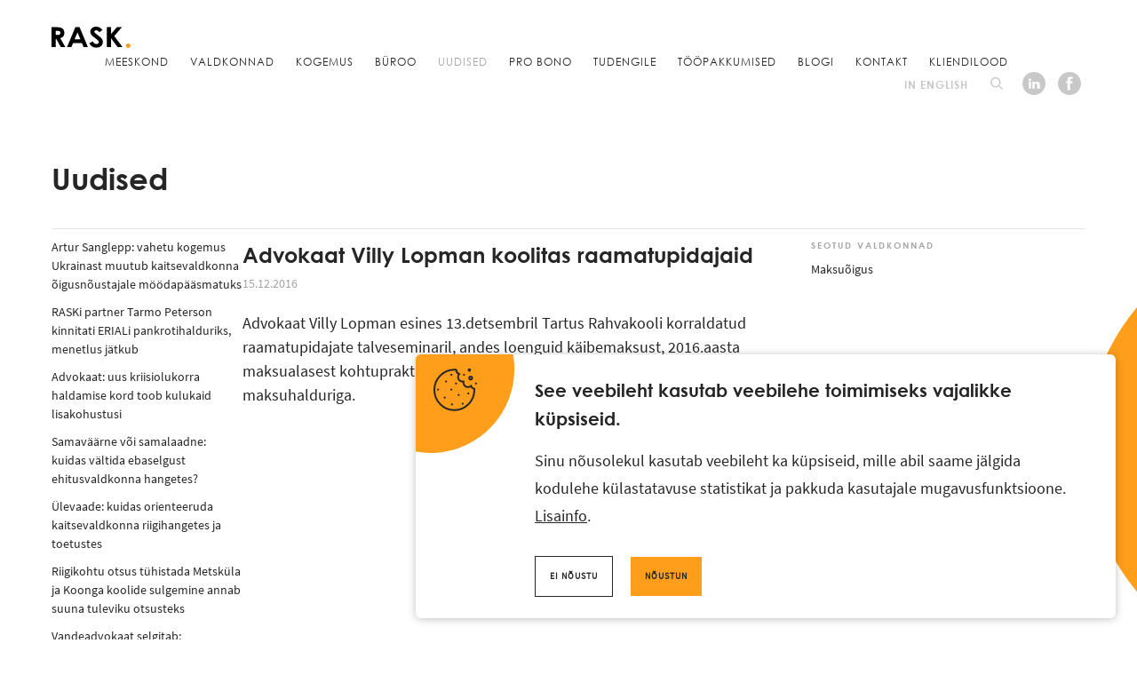

--- FILE ---
content_type: text/html; charset=utf-8
request_url: https://rask.ee/uudised/advokaat-villy-lopman-koolitas-raamatupidajaid
body_size: 44725
content:
<!DOCTYPE html>
<html class="public" lang="et">
<head prefix="og: http://ogp.me/ns#">
  





  <link rel="canonical" href="https://rask.ee/uudised/advokaat-villy-lopman-koolitas-raamatupidajaid" />
  <link rel="alternate" hreflang="et" href="https://rask.ee/uudised/advokaat-villy-lopman-koolitas-raamatupidajaid" />
  <link rel="alternate" hreflang="x-default" href="https://rask.ee/uudised/advokaat-villy-lopman-koolitas-raamatupidajaid" />
  



<!--[if IE]><meta http-equiv="X-UA-Compatible" content="IE=edge"><![endif]-->


<meta http-equiv="Content-Type" content="text/html; charset=utf-8">
<meta name="viewport" content="width=device-width, initial-scale=1, maximum-scale=1">
<meta name="format-detection" content="telephone=no">


<!--[if lt IE 9]><link href="/stylesheets/ie8.css" media="screen" rel="stylesheet" type="text/css" /><![endif]-->

<link rel="stylesheet" href="/stylesheets/package.min.css?v1.0.7">


<link rel="stylesheet" href="//static.voog.com/libs/edicy-search/latest/edicy-search.css">



<title>Advokaat Villy Lopman koolitas raamatupidajaid — Advokaadibüroo RASK</title>

<link rel="apple-touch-icon" sizes="180x180" href="/apple-touch-icon.png">
<link rel="icon" type="image/png" sizes="32x32" href="/images/favicon-32x32.png">
<link rel="icon" type="image/png" sizes="16x16" href="/images/favicon-16x16.png">
<link rel="manifest" href="/assets/site.webmanifest">
<link rel="mask-icon" href="/assets/safari-pinned-tab.svg" color="#ff9e1b">
<meta name="msapplication-TileColor" content="#000000">
<meta name="theme-color" content="#000000">


<meta property="og:type" content="article">
<meta property="og:url" content="https://rask.ee/uudised/advokaat-villy-lopman-koolitas-raamatupidajaid">

<meta property="og:title" content="Advokaat Villy Lopman koolitas raamatupidajaid — Advokaadibüroo RASK">

<meta property="og:site_name" content="Advokaadibüroo RASK">






  
    <meta property="og:image" content="https://rask.ee/photos/Andrei%20ERR.png">
    <meta property="og:image:type" content="image/png">
    <meta property="og:image:width" content="1098">
    <meta property="og:image:height" content="605">
  







<meta property="og:description" content="Advokaat Villy Lopman koolitas raamatupidajaid käibemaksust, jagades kohtupraktikat ning praktilisi näpunäiteid maksuhalduriga suhtluseks.">
<meta name="description" content="Advokaat Villy Lopman koolitas raamatupidajaid käibemaksust, jagades kohtupraktikat ning praktilisi näpunäiteid maksuhalduriga suhtluseks.">



<link href="/uudised.rss" rel="alternate" title="RSS voog" type="application/rss+xml" />





</head>
<body class="preload" data-search-indexing-allowed="false">
  <div class="container">
    <header class="header">
  <div class="header__layout grid ff-row-wrap mr-auto ml-auto">
    <a class="logo logo--primary" href="https://rask.ee/"></a>
    <div class="header__main">
      <nav class="header__nav grid ff-row-wrap ai-center">
        <ul class="menu">
          

          
            <li class="menu__item">
              
              <a href="/meeskond" class="menu__link">Meeskond</a>
              
            </li>
          
            <li class="menu__item">
              
              <a href="#" class="menu__link js-open-fields-overlay" data-toggle="modal" data-target="fieldsModal" aria-label="Search">Valdkonnad</a>
              
            </li>
          
            <li class="menu__item">
              
              <a href="/kogemus" class="menu__link">Kogemus</a>
              
            </li>
          
            <li class="menu__item">
              
              <a href="/buroo" class="menu__link">Büroo</a>
              
            </li>
          
            <li class="menu__item">
              
              <a href="/uudised" class="menu__link is-current">Uudised</a>
              
            </li>
          
            <li class="menu__item">
              
              <a href="/probono" class="menu__link">Pro Bono</a>
              
            </li>
          
            <li class="menu__item">
              
              <a href="/tudengile" class="menu__link">Tudengile</a>
              
            </li>
          
            <li class="menu__item">
              
              <a href="/toopakkumised" class="menu__link">Tööpakkumised</a>
              
            </li>
          
            <li class="menu__item">
              
              <a href="/blogi" class="menu__link">Blogi</a>
              
            </li>
          
            <li class="menu__item">
              
              <a href="/kontakt" class="menu__link">Kontakt</a>
              
            </li>
          
            <li class="menu__item">
              
              <a href="/kliendilood" class="menu__link">Kliendilood</a>
              
            </li>
          

          
        </ul>
      </nav>
    </div>
    <div class="header__utilities ml-auto">
      
        <ul class="langmenu">
  
  	
  
  	
    <li class="langmenu__item"><a href="/news" class="langmenu__link lang-flag lang-flag-en" data-lang-code="en">In English</a></li>
    
  
  
</ul>

      
      
        <button class="base-btn search__open" data-toggle="modal" data-target="searchModal" aria-label="Search"></button>
      
      <ul class="header__social list-reset">
        <li class="header__social__item"><a href="https://www.linkedin.com/company/3047510/" target="_blank" class="header__social__link"><svg viewBox="0 0 26 26" fill="none" xmlns="http://www.w3.org/2000/svg" class="header__social__icon"><path d="M13 0C5.81579 0 0 5.81579 0 13C0 20.1842 5.81579 26 13 26C20.1842 26 26 20.1842 26 13C25.9658 5.81579 20.15 0 13 0ZM9.71579 18.7816H7.32105V10.9132H9.71579V18.7816ZM8.38158 10.2289C7.45789 10.2289 6.91053 9.54474 6.91053 8.79211C6.91053 8.03947 7.49211 7.38947 8.41579 7.38947C9.30526 7.38947 9.88684 8.03947 9.88684 8.79211C9.88684 9.54474 9.30526 10.2289 8.38158 10.2289ZM19.6368 18.7816H16.5579V14.7789C16.5579 13.7184 16.2158 13 15.2579 13C14.5395 13 14.0947 13.4789 13.9237 13.9579C13.8553 14.1289 13.8553 14.3684 13.8553 14.6079V18.7816H11.2211C11.2211 18.7816 11.2553 11.5974 11.2211 10.9132H13.8553V12.2474C14.1974 11.7 15.0184 10.9474 16.4211 10.9474C18.1658 10.9474 19.6711 12.0763 19.6711 14.4711V18.7816H19.6368Z"/></svg></a></li>
        <li class="header__social__item"><a href="https://www.facebook.com/RASKattorneys" target="_blank" class="header__social__link"><svg viewBox="0 0 26 26" fill="none" xmlns="http://www.w3.org/2000/svg" class="header__social__icon"><path fill-rule="evenodd" clip-rule="evenodd" d="M0 13C0 20.1659 5.83415 26 13 26C20.1659 26 26 20.1659 26 13C26 5.83415 20.1659 0 13 0C5.83415 0 0 5.83415 0 13ZM10.8207 10.4301H9.20816V12.7051H10.8207V20.5834H13.8715V12.7473H16.3121L16.4864 10.4723H13.9151V8.70282C13.9151 8.07088 14.4816 7.86023 15.0918 7.86023C15.7019 7.86023 16.3993 8.02875 16.3993 8.02875L16.7915 5.71162C16.7915 5.71162 15.9198 5.41671 13.8715 5.41671C12.6076 5.41671 11.8667 5.88014 11.3437 6.55421C10.8207 7.18615 10.8207 8.23939 10.8207 8.91347V10.4301Z"/></svg></a></li>
      </ul>
    </div>
    <button class="ml-auto btn nav__open js-nav-open"><span class="icon"><svg width="9" height="7" viewBox="0 0 9 7" fill="none" xmlns="http://www.w3.org/2000/svg"><rect y="6" width="9" height="1"/><rect y="3" width="9" height="1"/><rect width="9" height="1"/></svg></span><span class="btn__text">Menüü</span></button>
  </div>
</header>
    <main class="content article__content">
      <section class="section">
        <div class="wrap">
          <h1 class="blog__heading article__page__heading">Uudised</h1>
          <div class="misc__beacon js-beacon js-beacon-align-top js-beacon-push-right"></div>
          <div class="blog__layout grid ff-row-wrap pt10">
            <aside class="sidebar blog__sidebar">
  
  <ul class="sidebar__list blog__sidebar__list list-reset fs-small" role="menu" aria-label="Articles sidebar">
  
  
  
  	
    	<li role="none presentation" class="sidebar__item blog__sidebar__item mb10">
        <a class="sidebar__link d-inline-block td-none t-all t-ease t-medium" href="/uudised/artur-sanglepp-vahetu-kogemus-ukrainast-muutub-kaitsevaldkonna-oigusnoustajale-moodapaasmatuks" role="menuitem" aria-haspopup="false" tabindex="0" aria-label="Artur Sanglepp: vahetu kogemus Ukrainast muutub kaitsevaldkonna õigusnõustajale möödapääsmatuks">Artur Sanglepp: vahetu kogemus Ukrainast muutub kaitsevaldkonna õigusnõustajale möödapääsmatuks</a><time datetime="2025-12-17" class="blog__sidebar__date">17.12.2025</time>
      </li>
    
  
  	
    	<li role="none presentation" class="sidebar__item blog__sidebar__item mb10">
        <a class="sidebar__link d-inline-block td-none t-all t-ease t-medium" href="/uudised/raski-partner-tarmo-peterson-kinnitati-eriali-pankrotihalduriks-menetlus-jatkub" role="menuitem" aria-haspopup="false" tabindex="0" aria-label="RASKi partner Tarmo Peterson kinnitati ERIALi pankrotihalduriks, menetlus jätkub">RASKi partner Tarmo Peterson kinnitati ERIALi pankrotihalduriks, menetlus jätkub</a><time datetime="2025-12-17" class="blog__sidebar__date">17.12.2025</time>
      </li>
    
  
  	
    	<li role="none presentation" class="sidebar__item blog__sidebar__item mb10">
        <a class="sidebar__link d-inline-block td-none t-all t-ease t-medium" href="/uudised/advokaat-uus-kriisiolukorra-haldamise-kord-toob-kulukaid-lisakohustusi" role="menuitem" aria-haspopup="false" tabindex="0" aria-label="Advokaat: uus kriisiolukorra haldamise kord toob kulukaid lisakohustusi">Advokaat: uus kriisiolukorra haldamise kord toob kulukaid lisakohustusi</a><time datetime="2025-12-10" class="blog__sidebar__date">10.12.2025</time>
      </li>
    
  
  	
    	<li role="none presentation" class="sidebar__item blog__sidebar__item mb10">
        <a class="sidebar__link d-inline-block td-none t-all t-ease t-medium" href="/uudised/samavaarne-voi-samalaadne-kuidas-valtida-ebaselgust-ehitusvaldkonna-hangetes" role="menuitem" aria-haspopup="false" tabindex="0" aria-label="Samaväärne või samalaadne: kuidas vältida ebaselgust ehitusvaldkonna hangetes?">Samaväärne või samalaadne: kuidas vältida ebaselgust ehitusvaldkonna hangetes?</a><time datetime="2025-12-02" class="blog__sidebar__date">02.12.2025</time>
      </li>
    
  
  	
    	<li role="none presentation" class="sidebar__item blog__sidebar__item mb10">
        <a class="sidebar__link d-inline-block td-none t-all t-ease t-medium" href="/uudised/ulevaade-kuidas-orienteeruda-kaitsevaldkonna-riigihangetes-ja-toetustes" role="menuitem" aria-haspopup="false" tabindex="0" aria-label="Ülevaade: kuidas orienteeruda kaitsevaldkonna riigihangetes ja toetustes">Ülevaade: kuidas orienteeruda kaitsevaldkonna riigihangetes ja toetustes</a><time datetime="2025-11-28" class="blog__sidebar__date">28.11.2025</time>
      </li>
    
  
  	
    	<li role="none presentation" class="sidebar__item blog__sidebar__item mb10">
        <a class="sidebar__link d-inline-block td-none t-all t-ease t-medium" href="/uudised/riigikohtu-otsus-tuhistada-metskula-ja-koonga-koolide-sulgemine-annab-suuna-tuleviku-otsusteks" role="menuitem" aria-haspopup="false" tabindex="0" aria-label="Riigikohtu otsus tühistada Metsküla ja Koonga koolide sulgemine annab suuna tuleviku otsusteks">Riigikohtu otsus tühistada Metsküla ja Koonga koolide sulgemine annab suuna tuleviku otsusteks</a><time datetime="2025-11-27" class="blog__sidebar__date">27.11.2025</time>
      </li>
    
  
  	
    	<li role="none presentation" class="sidebar__item blog__sidebar__item mb10">
        <a class="sidebar__link d-inline-block td-none t-all t-ease t-medium" href="/uudised/vandeadvokaat-selgitab-omanikujarelevalve-ei-ole-ehitaja-kohustuste-kaendaja" role="menuitem" aria-haspopup="false" tabindex="0" aria-label="Vandeadvokaat selgitab: omanikujärelevalve ei ole ehitaja kohustuste käendaja">Vandeadvokaat selgitab: omanikujärelevalve ei ole ehitaja kohustuste käendaja</a><time datetime="2025-11-25" class="blog__sidebar__date">25.11.2025</time>
      </li>
    
  
  	
    	<li role="none presentation" class="sidebar__item blog__sidebar__item mb10">
        <a class="sidebar__link d-inline-block td-none t-all t-ease t-medium" href="/uudised/oigusekspertide-soovitused-testamendist-raakimisel-mis-paastavad-pererahu" role="menuitem" aria-haspopup="false" tabindex="0" aria-label="Õigusekspertide soovitused testamendist rääkimisel, mis päästavad pererahu">Õigusekspertide soovitused testamendist rääkimisel, mis päästavad pererahu</a><time datetime="2025-11-17" class="blog__sidebar__date">17.11.2025</time>
      </li>
    
  
  	
    	<li role="none presentation" class="sidebar__item blog__sidebar__item mb10">
        <a class="sidebar__link d-inline-block td-none t-all t-ease t-medium" href="/uudised/vandeadvokaat-annika-vait-kui-asi-on-hapu-vaatavad-koik-juhatuse-liikme-otsa" role="menuitem" aria-haspopup="false" tabindex="0" aria-label="Vandeadvokaat Annika Vait: kui asi on hapu, vaatavad kõik juhatuse liikme otsa">Vandeadvokaat Annika Vait: kui asi on hapu, vaatavad kõik juhatuse liikme otsa</a><time datetime="2025-11-13" class="blog__sidebar__date">13.11.2025</time>
      </li>
    
  
  	
    	<li role="none presentation" class="sidebar__item blog__sidebar__item mb10">
        <a class="sidebar__link d-inline-block td-none t-all t-ease t-medium" href="/uudised/viviana-vilter-kas-mainekahju-hind-on-eesti-kohtutes-liiga-vaike" role="menuitem" aria-haspopup="false" tabindex="0" aria-label="Viviana Vilter: kas mainekahju hind on Eesti kohtutes liiga väike?">Viviana Vilter: kas mainekahju hind on Eesti kohtutes liiga väike?</a><time datetime="2025-10-31" class="blog__sidebar__date">31.10.2025</time>
      </li>
    
  
  	
    	<li role="none presentation" class="sidebar__item blog__sidebar__item mb10">
        <a class="sidebar__link d-inline-block td-none t-all t-ease t-medium" href="/uudised/edu-ei-ole-juhus-miks-iga-start-up-vajab-tugevat-asutajate-lepingut" role="menuitem" aria-haspopup="false" tabindex="0" aria-label="Edu ei ole juhus: miks iga start-up vajab tugevat asutajate lepingut">Edu ei ole juhus: miks iga start-up vajab tugevat asutajate lepingut</a><time datetime="2025-10-20" class="blog__sidebar__date">20.10.2025</time>
      </li>
    
  
  	
    	<li role="none presentation" class="sidebar__item blog__sidebar__item mb10 is-hidden">
        <a class="sidebar__link d-inline-block td-none t-all t-ease t-medium" href="/uudised/kriisivalmidus-ehituses-varjendite-ja-varjumisplaanide-uus-ajastu-eestis" role="menuitem" aria-haspopup="false" tabindex="0" aria-label="Kriisivalmidus ehituses: varjendite ja varjumisplaanide uus ajastu Eestis">Kriisivalmidus ehituses: varjendite ja varjumisplaanide uus ajastu Eestis</a><time datetime="2025-10-15" class="blog__sidebar__date">15.10.2025</time>
      </li>
    
  
  	
    	<li role="none presentation" class="sidebar__item blog__sidebar__item mb10 is-hidden">
        <a class="sidebar__link d-inline-block td-none t-all t-ease t-medium" href="/uudised/advokaadid-lapse-kergliikuriga-pohjustatud-onnetuste-eest-vastutab-lapsevanem" role="menuitem" aria-haspopup="false" tabindex="0" aria-label="Advokaadid:  lapse kergliikuriga põhjustatud õnnetuste eest vastutab lapsevanem">Advokaadid:  lapse kergliikuriga põhjustatud õnnetuste eest vastutab lapsevanem</a><time datetime="2025-10-13" class="blog__sidebar__date">13.10.2025</time>
      </li>
    
  
  	
    	<li role="none presentation" class="sidebar__item blog__sidebar__item mb10 is-hidden">
        <a class="sidebar__link d-inline-block td-none t-all t-ease t-medium" href="/uudised/kui-kaubarongid-ei-liigu-jaab-ka-kaitsetoostus-toppama" role="menuitem" aria-haspopup="false" tabindex="0" aria-label="Kui kaubarongid ei liigu, jääb ka kaitsetööstus toppama">Kui kaubarongid ei liigu, jääb ka kaitsetööstus toppama</a><time datetime="2025-10-13" class="blog__sidebar__date">13.10.2025</time>
      </li>
    
  
  	
    	<li role="none presentation" class="sidebar__item blog__sidebar__item mb10 is-hidden">
        <a class="sidebar__link d-inline-block td-none t-all t-ease t-medium" href="/uudised/vandeadvokaat-andrei-svists-pealtnagijas-rahvakohtunike-susteem-vajab-pohjalikku-uuendamist" role="menuitem" aria-haspopup="false" tabindex="0" aria-label="Vandeadvokaat Andrei Svištš Pealtnägijas: rahvakohtunike süsteem vajab põhjalikku uuendamist">Vandeadvokaat Andrei Svištš Pealtnägijas: rahvakohtunike süsteem vajab põhjalikku uuendamist</a><time datetime="2025-10-08" class="blog__sidebar__date">08.10.2025</time>
      </li>
    
  
  	
    	<li role="none presentation" class="sidebar__item blog__sidebar__item mb10 is-hidden">
        <a class="sidebar__link d-inline-block td-none t-all t-ease t-medium" href="/uudised/eksperdid-linnade-tihendamine-aitab-peatada-kinnisvara-hinnatousu" role="menuitem" aria-haspopup="false" tabindex="0" aria-label="Eksperdid: linnade tihendamine aitab peatada kinnisvara hinnatõusu">Eksperdid: linnade tihendamine aitab peatada kinnisvara hinnatõusu</a><time datetime="2025-10-08" class="blog__sidebar__date">08.10.2025</time>
      </li>
    
  
  	
    	<li role="none presentation" class="sidebar__item blog__sidebar__item mb10 is-hidden">
        <a class="sidebar__link d-inline-block td-none t-all t-ease t-medium" href="/uudised/vandeadvokaat-moraaliklauslita-sponsorleping-jatab-toetaja-keerulisse-seisu" role="menuitem" aria-haspopup="false" tabindex="0" aria-label="Vandeadvokaat: moraaliklauslita sponsorleping jätab toetaja keerulisse seisu">Vandeadvokaat: moraaliklauslita sponsorleping jätab toetaja keerulisse seisu</a><time datetime="2025-10-02" class="blog__sidebar__date">02.10.2025</time>
      </li>
    
  
  	
    	<li role="none presentation" class="sidebar__item blog__sidebar__item mb10 is-hidden">
        <a class="sidebar__link d-inline-block td-none t-all t-ease t-medium" href="/uudised/kui-riik-mangib-turuga-maksab-arve-tarbija" role="menuitem" aria-haspopup="false" tabindex="0" aria-label="Kui riik mängib turuga, maksab arve tarbija">Kui riik mängib turuga, maksab arve tarbija</a><time datetime="2025-09-30" class="blog__sidebar__date">30.09.2025</time>
      </li>
    
  
  	
    	<li role="none presentation" class="sidebar__item blog__sidebar__item mb10 is-hidden">
        <a class="sidebar__link d-inline-block td-none t-all t-ease t-medium" href="/uudised/eesti-avab-uksi-ukraina-kaitsetoostuse-ettevotetele" role="menuitem" aria-haspopup="false" tabindex="0" aria-label="Eesti avab uksi Ukraina kaitsetööstuse ettevõtetele">Eesti avab uksi Ukraina kaitsetööstuse ettevõtetele</a><time datetime="2025-09-28" class="blog__sidebar__date">28.09.2025</time>
      </li>
    
  
  	
    	<li role="none presentation" class="sidebar__item blog__sidebar__item mb10 is-hidden">
        <a class="sidebar__link d-inline-block td-none t-all t-ease t-medium" href="/uudised/olulised-muudatused-800-miljardi-plaan-toob-kaitsevaldkonna-riigihangetesse-uut-hingamist" role="menuitem" aria-haspopup="false" tabindex="0" aria-label="Olulised muudatused: 800 miljardi plaan toob kaitsevaldkonna riigihangetesse uut hingamist">Olulised muudatused: 800 miljardi plaan toob kaitsevaldkonna riigihangetesse uut hingamist</a><time datetime="2025-09-22" class="blog__sidebar__date">22.09.2025</time>
      </li>
    
  
  	
    	<li role="none presentation" class="sidebar__item blog__sidebar__item mb10 is-hidden">
        <a class="sidebar__link d-inline-block td-none t-all t-ease t-medium" href="/uudised/oluline-teada-kas-kinnistu-ostuga-voib-kaasneda-avaliku-taristu-rajamise-kohustus" role="menuitem" aria-haspopup="false" tabindex="0" aria-label="Oluline teada: kas kinnistu ostuga võib kaasneda avaliku taristu rajamise kohustus?">Oluline teada: kas kinnistu ostuga võib kaasneda avaliku taristu rajamise kohustus?</a><time datetime="2025-09-18" class="blog__sidebar__date">18.09.2025</time>
      </li>
    
  
  	
    	<li role="none presentation" class="sidebar__item blog__sidebar__item mb10 is-hidden">
        <a class="sidebar__link d-inline-block td-none t-all t-ease t-medium" href="/uudised/kaivita-ja-kaitse-rask-ja-e-residentsus-korraldavad-kaitsenadalal-uhise-tootoa" role="menuitem" aria-haspopup="false" tabindex="0" aria-label="Käivita ja kaitse! RASK ja e-residentsus korraldavad Kaitsenädalal ühise töötoa">Käivita ja kaitse! RASK ja e-residentsus korraldavad Kaitsenädalal ühise töötoa</a><time datetime="2025-09-18" class="blog__sidebar__date">18.09.2025</time>
      </li>
    
  
  	
    	<li role="none presentation" class="sidebar__item blog__sidebar__item mb10 is-hidden">
        <a class="sidebar__link d-inline-block td-none t-all t-ease t-medium" href="/uudised/dnepri-oppetunnid-miks-eestil-ei-ole-aega-illusioonidesse-uinuda" role="menuitem" aria-haspopup="false" tabindex="0" aria-label="Dnepri õppetunnid: miks Eestil ei ole aega illusioonidesse uinuda?">Dnepri õppetunnid: miks Eestil ei ole aega illusioonidesse uinuda?</a><time datetime="2025-09-17" class="blog__sidebar__date">17.09.2025</time>
      </li>
    
  
  	
    	<li role="none presentation" class="sidebar__item blog__sidebar__item mb10 is-hidden">
        <a class="sidebar__link d-inline-block td-none t-all t-ease t-medium" href="/uudised/advokaadiburoo-rask-toetab-matsalu-loodusfilmide-festivali" role="menuitem" aria-haspopup="false" tabindex="0" aria-label="Advokaadibüroo RASK toetab Matsalu loodusfilmide festivali">Advokaadibüroo RASK toetab Matsalu loodusfilmide festivali</a><time datetime="2025-09-16" class="blog__sidebar__date">16.09.2025</time>
      </li>
    
  
  	
    	<li role="none presentation" class="sidebar__item blog__sidebar__item mb10 is-hidden">
        <a class="sidebar__link d-inline-block td-none t-all t-ease t-medium" href="/uudised/armastus-kadus-kinnisvara-jai-mida-teha-koos-ostetud-koduga" role="menuitem" aria-haspopup="false" tabindex="0" aria-label="Armastus kadus, kinnisvara jäi – mida teha koos ostetud koduga?">Armastus kadus, kinnisvara jäi – mida teha koos ostetud koduga?</a><time datetime="2025-09-08" class="blog__sidebar__date">08.09.2025</time>
      </li>
    
  
  	
    	<li role="none presentation" class="sidebar__item blog__sidebar__item mb10 is-hidden">
        <a class="sidebar__link d-inline-block td-none t-all t-ease t-medium" href="/uudised/timo-kullerkupp-ja-kai-villemson-raakisid-aripaevas-parandioigusest" role="menuitem" aria-haspopup="false" tabindex="0" aria-label="Timo Kullerkupp ja Kai Villemson rääkisid Äripäevas pärandiõigusest">Timo Kullerkupp ja Kai Villemson rääkisid Äripäevas pärandiõigusest</a><time datetime="2025-08-26" class="blog__sidebar__date">26.08.2025</time>
      </li>
    
  
  	
    	<li role="none presentation" class="sidebar__item blog__sidebar__item mb10 is-hidden">
        <a class="sidebar__link d-inline-block td-none t-all t-ease t-medium" href="/uudised/intellektuaalomandi-kuuluvus-innovatsiooni-voimalik-pidur-riigihangetes" role="menuitem" aria-haspopup="false" tabindex="0" aria-label="Intellektuaalomandi kuuluvus – innovatsiooni võimalik pidur riigihangetes">Intellektuaalomandi kuuluvus – innovatsiooni võimalik pidur riigihangetes</a><time datetime="2025-08-15" class="blog__sidebar__date">15.08.2025</time>
      </li>
    
  
  	
    	<li role="none presentation" class="sidebar__item blog__sidebar__item mb10 is-hidden">
        <a class="sidebar__link d-inline-block td-none t-all t-ease t-medium" href="/uudised/ehituslubade-aeglane-menetlus-kahjustab-omandit-ja-linnaplaneerimist" role="menuitem" aria-haspopup="false" tabindex="0" aria-label="Ehituslubade aeglane menetlus kahjustab omandit ja linnaplaneerimist">Ehituslubade aeglane menetlus kahjustab omandit ja linnaplaneerimist</a><time datetime="2025-08-13" class="blog__sidebar__date">13.08.2025</time>
      </li>
    
  
  	
    	<li role="none presentation" class="sidebar__item blog__sidebar__item mb10 is-hidden">
        <a class="sidebar__link d-inline-block td-none t-all t-ease t-medium" href="/uudised/rask-noustab-ragn-sellsi-vaidluses-tartu-prugihinna-umber" role="menuitem" aria-haspopup="false" tabindex="0" aria-label="RASK nõustab RAGN-SELLSi vaidluses Tartu prügihinna ümber">RASK nõustab RAGN-SELLSi vaidluses Tartu prügihinna ümber</a><time datetime="2025-08-07" class="blog__sidebar__date">07.08.2025</time>
      </li>
    
  
  	
    	<li role="none presentation" class="sidebar__item blog__sidebar__item mb10 is-hidden">
        <a class="sidebar__link d-inline-block td-none t-all t-ease t-medium" href="/uudised/kas-koolide-rajamise-kohustus-liigub-vaikselt-arendajate-olgadele" role="menuitem" aria-haspopup="false" tabindex="0" aria-label="Kas koolide rajamise kohustus liigub vaikselt arendajate õlgadele?">Kas koolide rajamise kohustus liigub vaikselt arendajate õlgadele?</a><time datetime="2025-08-06" class="blog__sidebar__date">06.08.2025</time>
      </li>
    
  
  	
    	<li role="none presentation" class="sidebar__item blog__sidebar__item mb10 is-hidden">
        <a class="sidebar__link d-inline-block td-none t-all t-ease t-medium" href="/uudised/ramon-rask-selgitas-seitsmestes-uudistes-kinnisvaraturu-hetkesisu" role="menuitem" aria-haspopup="false" tabindex="0" aria-label="Ramon Rask selgitas Seitsmestes uudistes kinnisvaraturu hetkesisu">Ramon Rask selgitas Seitsmestes uudistes kinnisvaraturu hetkesisu</a><time datetime="2025-07-31" class="blog__sidebar__date">31.07.2025</time>
      </li>
    
  
  	
    	<li role="none presentation" class="sidebar__item blog__sidebar__item mb10 is-hidden">
        <a class="sidebar__link d-inline-block td-none t-all t-ease t-medium" href="/uudised/oigusnoustajate-kumme-soovitust-kuidas-koostada-toimiv-vilepuhujate-juhend" role="menuitem" aria-haspopup="false" tabindex="0" aria-label="Õigusnõustajate kümme soovitust: kuidas koostada toimiv vilepuhujate juhend">Õigusnõustajate kümme soovitust: kuidas koostada toimiv vilepuhujate juhend</a><time datetime="2025-07-21" class="blog__sidebar__date">21.07.2025</time>
      </li>
    
  
  	
    	<li role="none presentation" class="sidebar__item blog__sidebar__item mb10 is-hidden">
        <a class="sidebar__link d-inline-block td-none t-all t-ease t-medium" href="/uudised/rask-on-wrc-delfi-rally-estonia-ametlik-oiguspartner" role="menuitem" aria-haspopup="false" tabindex="0" aria-label="RASK on WRC Delfi Rally Estonia ametlik õiguspartner">RASK on WRC Delfi Rally Estonia ametlik õiguspartner</a><time datetime="2025-07-18" class="blog__sidebar__date">18.07.2025</time>
      </li>
    
  
  	
    	<li role="none presentation" class="sidebar__item blog__sidebar__item mb10 is-hidden">
        <a class="sidebar__link d-inline-block td-none t-all t-ease t-medium" href="/uudised/advokaadid-selgitavad-kuidas-omavoliline-abihoone-lammutamise-asemel-seadustada" role="menuitem" aria-haspopup="false" tabindex="0" aria-label="Advokaadid selgitavad: kuidas omavoliline abihoone lammutamise asemel seadustada?">Advokaadid selgitavad: kuidas omavoliline abihoone lammutamise asemel seadustada?</a><time datetime="2025-07-11" class="blog__sidebar__date">11.07.2025</time>
      </li>
    
  
  	
    	<li role="none presentation" class="sidebar__item blog__sidebar__item mb10 is-hidden">
        <a class="sidebar__link d-inline-block td-none t-all t-ease t-medium" href="/uudised/raski-buroo-nuud-uuel-aadressil" role="menuitem" aria-haspopup="false" tabindex="0" aria-label="RASKi büroo nüüd uuel aadressil">RASKi büroo nüüd uuel aadressil</a><time datetime="2025-07-04" class="blog__sidebar__date">04.07.2025</time>
      </li>
    
  
  	
    	<li role="none presentation" class="sidebar__item blog__sidebar__item mb10 is-hidden">
        <a class="sidebar__link d-inline-block td-none t-all t-ease t-medium" href="/uudised/vandeadvokaat-selgitab-mida-teha-kui-osanikud-voi-aktsionarid-ei-kinnita-majandusaasta-aruannet" role="menuitem" aria-haspopup="false" tabindex="0" aria-label="Vandeadvokaat selgitab: Mida teha, kui osanikud või aktsionärid ei kinnita majandusaasta aruannet?">Vandeadvokaat selgitab: Mida teha, kui osanikud või aktsionärid ei kinnita majandusaasta aruannet?</a><time datetime="2025-06-25" class="blog__sidebar__date">25.06.2025</time>
      </li>
    
  
  	
    	<li role="none presentation" class="sidebar__item blog__sidebar__item mb10 is-hidden">
        <a class="sidebar__link d-inline-block td-none t-all t-ease t-medium" href="/uudised/harju-maakohus-kinnitas-teistkordselt-planet-42-saneerimiskava" role="menuitem" aria-haspopup="false" tabindex="0" aria-label="Harju maakohus kinnitas teistkordselt Planet 42 saneerimiskava">Harju maakohus kinnitas teistkordselt Planet 42 saneerimiskava</a><time datetime="2025-06-18" class="blog__sidebar__date">18.06.2025</time>
      </li>
    
  
  	
    	<li role="none presentation" class="sidebar__item blog__sidebar__item mb10 is-hidden">
        <a class="sidebar__link d-inline-block td-none t-all t-ease t-medium" href="/uudised/annika-vait-juhatuse-liige-pole-lihtsalt-tiitel-vaid-suure-vastutusega-amet" role="menuitem" aria-haspopup="false" tabindex="0" aria-label="Annika Vait: juhatuse liige pole lihtsalt tiitel, vaid suure vastutusega amet">Annika Vait: juhatuse liige pole lihtsalt tiitel, vaid suure vastutusega amet</a><time datetime="2025-06-17" class="blog__sidebar__date">17.06.2025</time>
      </li>
    
  
  	
    	<li role="none presentation" class="sidebar__item blog__sidebar__item mb10 is-hidden">
        <a class="sidebar__link d-inline-block td-none t-all t-ease t-medium" href="/uudised/ehitusoigus-eestis-liiga-suur-koefitsient-onnel" role="menuitem" aria-haspopup="false" tabindex="0" aria-label="Ehitusõigus Eestis: liiga suur koefitsient õnnel">Ehitusõigus Eestis: liiga suur koefitsient õnnel</a><time datetime="2025-05-30" class="blog__sidebar__date">30.05.2025</time>
      </li>
    
  
  	
    	<li role="none presentation" class="sidebar__item blog__sidebar__item mb10 is-hidden">
        <a class="sidebar__link d-inline-block td-none t-all t-ease t-medium" href="/uudised/oluline-teada-juunist-joustuvad-uued-energiatohususe-nouded" role="menuitem" aria-haspopup="false" tabindex="0" aria-label="Oluline teada: juunist jõustuvad uued energiatõhususe nõuded">Oluline teada: juunist jõustuvad uued energiatõhususe nõuded</a><time datetime="2025-05-23" class="blog__sidebar__date">23.05.2025</time>
      </li>
    
  
  	
    	<li role="none presentation" class="sidebar__item blog__sidebar__item mb10 is-hidden">
        <a class="sidebar__link d-inline-block td-none t-all t-ease t-medium" href="/uudised/vandeadvokaat-selgitab-hanke-kehtetuks-tunnistamine-voib-kaasa-tuua-kahjunoude" role="menuitem" aria-haspopup="false" tabindex="0" aria-label="Vandeadvokaat selgitab: hanke kehtetuks tunnistamine võib kaasa tuua kahjunõude">Vandeadvokaat selgitab: hanke kehtetuks tunnistamine võib kaasa tuua kahjunõude</a><time datetime="2025-05-20" class="blog__sidebar__date">20.05.2025</time>
      </li>
    
  
  	
    	<li role="none presentation" class="sidebar__item blog__sidebar__item mb10 is-hidden">
        <a class="sidebar__link d-inline-block td-none t-all t-ease t-medium" href="/uudised/koolide-sulgemine-kus-algab-vastutus-ja-lopeb-osalus" role="menuitem" aria-haspopup="false" tabindex="0" aria-label="Koolide sulgemine: kus algab vastutus ja lõpeb osalus?">Koolide sulgemine: kus algab vastutus ja lõpeb osalus?</a><time datetime="2025-05-19" class="blog__sidebar__date">19.05.2025</time>
      </li>
    
  
  	
    	<li role="none presentation" class="sidebar__item blog__sidebar__item mb10 is-hidden">
        <a class="sidebar__link d-inline-block td-none t-all t-ease t-medium" href="/uudised/saadikupuutumatus-kaitse-voi-privileeg" role="menuitem" aria-haspopup="false" tabindex="0" aria-label="Saadikupuutumatus: kaitse või privileeg?">Saadikupuutumatus: kaitse või privileeg?</a><time datetime="2025-05-13" class="blog__sidebar__date">13.05.2025</time>
      </li>
    
  
  	
    	<li role="none presentation" class="sidebar__item blog__sidebar__item mb10 is-hidden">
        <a class="sidebar__link d-inline-block td-none t-all t-ease t-medium" href="/uudised/ramon-rask-kaitsetoostuse-arilistest-ja-juriidilistest-riskidest" role="menuitem" aria-haspopup="false" tabindex="0" aria-label="Ramon Rask kaitsetööstuse ärilistest ja juriidilistest riskidest">Ramon Rask kaitsetööstuse ärilistest ja juriidilistest riskidest</a><time datetime="2025-05-06" class="blog__sidebar__date">06.05.2025</time>
      </li>
    
  
  	
    	<li role="none presentation" class="sidebar__item blog__sidebar__item mb10 is-hidden">
        <a class="sidebar__link d-inline-block td-none t-all t-ease t-medium" href="/uudised/vandeadvokaadid-kaitsetoostuse-areng-vajab-ajakohast-regulatiivset-raamistikku" role="menuitem" aria-haspopup="false" tabindex="0" aria-label="Vandeadvokaadid: kaitsetööstuse areng vajab ajakohast regulatiivset raamistikku">Vandeadvokaadid: kaitsetööstuse areng vajab ajakohast regulatiivset raamistikku</a><time datetime="2025-04-22" class="blog__sidebar__date">22.04.2025</time>
      </li>
    
  
  	
    	<li role="none presentation" class="sidebar__item blog__sidebar__item mb10 is-hidden">
        <a class="sidebar__link d-inline-block td-none t-all t-ease t-medium" href="/uudised/legal-500-tunnustab-raski-tugev-positsioon-eesti-oigusturul" role="menuitem" aria-haspopup="false" tabindex="0" aria-label="Legal 500 tunnustab RASKi - tugev positsioon Eesti õigusturul">Legal 500 tunnustab RASKi - tugev positsioon Eesti õigusturul</a><time datetime="2025-04-08" class="blog__sidebar__date">08.04.2025</time>
      </li>
    
  
  	
    	<li role="none presentation" class="sidebar__item blog__sidebar__item mb10 is-hidden">
        <a class="sidebar__link d-inline-block td-none t-all t-ease t-medium" href="/uudised/ramon-rask-eestis-pole-eluasemekriisi-tegelikku-ulatust-veel-moistetud" role="menuitem" aria-haspopup="false" tabindex="0" aria-label="Ramon Rask: Eestis pole eluasemekriisi tegelikku ulatust veel mõistetud">Ramon Rask: Eestis pole eluasemekriisi tegelikku ulatust veel mõistetud</a><time datetime="2025-04-04" class="blog__sidebar__date">04.04.2025</time>
      </li>
    
  
  	
    	<li role="none presentation" class="sidebar__item blog__sidebar__item mb10 is-hidden">
        <a class="sidebar__link d-inline-block td-none t-all t-ease t-medium" href="/uudised/rapsiv-oigusloome-eesti-energiamajanduse-kruptoniit" role="menuitem" aria-haspopup="false" tabindex="0" aria-label="Rapsiv õigusloome – Eesti energiamajanduse krüptoniit">Rapsiv õigusloome – Eesti energiamajanduse krüptoniit</a><time datetime="2025-03-29" class="blog__sidebar__date">29.03.2025</time>
      </li>
    
  
  	
    	<li role="none presentation" class="sidebar__item blog__sidebar__item mb10 is-hidden">
        <a class="sidebar__link d-inline-block td-none t-all t-ease t-medium" href="/uudised/rask-kogub-rahvusvahelist-tunnustust-chambers-europe-tostis-esile-maksuoiguse-ja-kinnisvaraoiguse-tipptaseme" role="menuitem" aria-haspopup="false" tabindex="0" aria-label="RASK kogub rahvusvahelist tunnustust – Chambers Europe tõstis esile maksuõiguse ja kinnisvaraõiguse tipptaseme">RASK kogub rahvusvahelist tunnustust – Chambers Europe tõstis esile maksuõiguse ja kinnisvaraõiguse tipptaseme</a><time datetime="2025-03-21" class="blog__sidebar__date">21.03.2025</time>
      </li>
    
  
  	
    	<li role="none presentation" class="sidebar__item blog__sidebar__item mb10 is-hidden">
        <a class="sidebar__link d-inline-block td-none t-all t-ease t-medium" href="/uudised/tahelepanu-libakirjad-liikvel-1" role="menuitem" aria-haspopup="false" tabindex="0" aria-label=" Tähelepanu! Libakirjad liikvel"> Tähelepanu! Libakirjad liikvel</a><time datetime="2025-03-18" class="blog__sidebar__date">18.03.2025</time>
      </li>
    
  
  	
    	<li role="none presentation" class="sidebar__item blog__sidebar__item mb10 is-hidden">
        <a class="sidebar__link d-inline-block td-none t-all t-ease t-medium" href="/uudised/kas-jan-uuspollu-kaasus-tegi-kinnisvara-jarelturu-katki" role="menuitem" aria-haspopup="false" tabindex="0" aria-label="Kas Jan Uuspõllu kaasus tegi kinnisvara järelturu katki?">Kas Jan Uuspõllu kaasus tegi kinnisvara järelturu katki?</a><time datetime="2025-03-13" class="blog__sidebar__date">13.03.2025</time>
      </li>
    
  
  	
    	<li role="none presentation" class="sidebar__item blog__sidebar__item mb10 is-hidden">
        <a class="sidebar__link d-inline-block td-none t-all t-ease t-medium" href="/uudised/villy-lopman-maksuhalduri-meelemuutus-seab-ohtu-oigusriigi-pohimotted" role="menuitem" aria-haspopup="false" tabindex="0" aria-label="Villy Lopman: maksuhalduri meelemuutus seab ohtu õigusriigi põhimõtted">Villy Lopman: maksuhalduri meelemuutus seab ohtu õigusriigi põhimõtted</a><time datetime="2025-03-13" class="blog__sidebar__date">13.03.2025</time>
      </li>
    
  
  	
    	<li role="none presentation" class="sidebar__item blog__sidebar__item mb10 is-hidden">
        <a class="sidebar__link d-inline-block td-none t-all t-ease t-medium" href="/uudised/eksperdid-selgitavad-kuidas-kaitsta-leiutist-voi-tehnoloogiat-soja-ja-kaitsetoostuses" role="menuitem" aria-haspopup="false" tabindex="0" aria-label="Eksperdid selgitavad: kuidas kaitsta leiutist või tehnoloogiat sõja- ja kaitsetööstuses?">Eksperdid selgitavad: kuidas kaitsta leiutist või tehnoloogiat sõja- ja kaitsetööstuses?</a><time datetime="2025-03-07" class="blog__sidebar__date">07.03.2025</time>
      </li>
    
  
  	
    	<li role="none presentation" class="sidebar__item blog__sidebar__item mb10 is-hidden">
        <a class="sidebar__link d-inline-block td-none t-all t-ease t-medium" href="/uudised/vandeadvokaat-selgitab-saladuse-hoidmise-kohustus-ei-puuduta-vaid-juhtivtootajaid" role="menuitem" aria-haspopup="false" tabindex="0" aria-label="Vandeadvokaat selgitab: saladuse hoidmise kohustus ei puuduta vaid juhtivtöötajaid">Vandeadvokaat selgitab: saladuse hoidmise kohustus ei puuduta vaid juhtivtöötajaid</a><time datetime="2025-03-05" class="blog__sidebar__date">05.03.2025</time>
      </li>
    
  
  	
    	<li role="none presentation" class="sidebar__item blog__sidebar__item mb10 is-hidden">
        <a class="sidebar__link d-inline-block td-none t-all t-ease t-medium" href="/uudised/raski-praktikaprogrammi-kandideerimine-on-avatud" role="menuitem" aria-haspopup="false" tabindex="0" aria-label="RASKi praktikaprogrammi kandideerimine on avatud">RASKi praktikaprogrammi kandideerimine on avatud</a><time datetime="2025-03-05" class="blog__sidebar__date">05.03.2025</time>
      </li>
    
  
  	
    	<li role="none presentation" class="sidebar__item blog__sidebar__item mb10 is-hidden">
        <a class="sidebar__link d-inline-block td-none t-all t-ease t-medium" href="/uudised/kov-peab-pohjendatud-kahtluse-korral-kontrollima-elukoha-andmeid" role="menuitem" aria-haspopup="false" tabindex="0" aria-label="KOV peab põhjendatud kahtluse korral kontrollima elukoha andmeid">KOV peab põhjendatud kahtluse korral kontrollima elukoha andmeid</a><time datetime="2025-03-04" class="blog__sidebar__date">04.03.2025</time>
      </li>
    
  
  	
    	<li role="none presentation" class="sidebar__item blog__sidebar__item mb10 is-hidden">
        <a class="sidebar__link d-inline-block td-none t-all t-ease t-medium" href="/uudised/raski-osalusel-arutati-renoveerimislaine-voimalusi-elukeskkonna-parendamiseks" role="menuitem" aria-haspopup="false" tabindex="0" aria-label="RASKi osalusel arutati renoveerimislaine võimalusi elukeskkonna parendamiseks">RASKi osalusel arutati renoveerimislaine võimalusi elukeskkonna parendamiseks</a><time datetime="2025-02-27" class="blog__sidebar__date">27.02.2025</time>
      </li>
    
  
  	
    	<li role="none presentation" class="sidebar__item blog__sidebar__item mb10 is-hidden">
        <a class="sidebar__link d-inline-block td-none t-all t-ease t-medium" href="/uudised/rahvusvaheline-oigusturu-edetabel-tunnustas-raski-arinoustamises-ja-vaidlustes" role="menuitem" aria-haspopup="false" tabindex="0" aria-label="Rahvusvaheline õigusturu edetabel tunnustas RASKi ärinõustamises ja vaidlustes">Rahvusvaheline õigusturu edetabel tunnustas RASKi ärinõustamises ja vaidlustes</a><time datetime="2025-02-21" class="blog__sidebar__date">21.02.2025</time>
      </li>
    
  
  	
    	<li role="none presentation" class="sidebar__item blog__sidebar__item mb10 is-hidden">
        <a class="sidebar__link d-inline-block td-none t-all t-ease t-medium" href="/uudised/timo-kullerkupp-kaitsetoostuses-voidavad-need-kes-juhivad-riske-ja-kaitsevad-tehnoloogiat" role="menuitem" aria-haspopup="false" tabindex="0" aria-label="Timo Kullerkupp: kaitsetööstuses võidavad need, kes juhivad riske ja kaitsevad tehnoloogiat">Timo Kullerkupp: kaitsetööstuses võidavad need, kes juhivad riske ja kaitsevad tehnoloogiat</a><time datetime="2025-02-20" class="blog__sidebar__date">20.02.2025</time>
      </li>
    
  
  	
    	<li role="none presentation" class="sidebar__item blog__sidebar__item mb10 is-hidden">
        <a class="sidebar__link d-inline-block td-none t-all t-ease t-medium" href="/uudised/ebavordne-kohtlemine-palgaotsuste-tegemisel-voib-tuua-kahjunoude" role="menuitem" aria-haspopup="false" tabindex="0" aria-label="Ebavõrdne kohtlemine palgaotsuste tegemisel võib tuua kahjunõude">Ebavõrdne kohtlemine palgaotsuste tegemisel võib tuua kahjunõude</a><time datetime="2025-02-20" class="blog__sidebar__date">20.02.2025</time>
      </li>
    
  
  	
    	<li role="none presentation" class="sidebar__item blog__sidebar__item mb10 is-hidden">
        <a class="sidebar__link d-inline-block td-none t-all t-ease t-medium" href="/uudised/kes-vastutab-vigasest-ehitusprojektist-tingitud-kahjude-eest" role="menuitem" aria-haspopup="false" tabindex="0" aria-label="Kes vastutab vigasest ehitusprojektist tingitud kahjude eest?">Kes vastutab vigasest ehitusprojektist tingitud kahjude eest?</a><time datetime="2025-02-13" class="blog__sidebar__date">13.02.2025</time>
      </li>
    
  
  	
    	<li role="none presentation" class="sidebar__item blog__sidebar__item mb10 is-hidden">
        <a class="sidebar__link d-inline-block td-none t-all t-ease t-medium" href="/uudised/tuule-puudmine-planeerimisvaljal-ehk-kuidas-votta-arvesse-eri-osapooli" role="menuitem" aria-haspopup="false" tabindex="0" aria-label="Tuule püüdmine planeerimisväljal ehk kuidas võtta arvesse eri osapooli">Tuule püüdmine planeerimisväljal ehk kuidas võtta arvesse eri osapooli</a><time datetime="2025-02-12" class="blog__sidebar__date">12.02.2025</time>
      </li>
    
  
  	
    	<li role="none presentation" class="sidebar__item blog__sidebar__item mb10 is-hidden">
        <a class="sidebar__link d-inline-block td-none t-all t-ease t-medium" href="/uudised/harju-maakohus-kuulutas-valja-nordica-pankroti-ja-maaras-pankrotihaldurid" role="menuitem" aria-haspopup="false" tabindex="0" aria-label="Harju maakohus kuulutas välja Nordica pankroti ja määras pankrotihaldurid">Harju maakohus kuulutas välja Nordica pankroti ja määras pankrotihaldurid</a><time datetime="2025-01-30" class="blog__sidebar__date">30.01.2025</time>
      </li>
    
  
  	
    	<li role="none presentation" class="sidebar__item blog__sidebar__item mb10 is-hidden">
        <a class="sidebar__link d-inline-block td-none t-all t-ease t-medium" href="/uudised/tahelepanu-libakirjad-liikvel" role="menuitem" aria-haspopup="false" tabindex="0" aria-label="Tähelepanu! Libakirjad liikvel">Tähelepanu! Libakirjad liikvel</a><time datetime="2025-01-16" class="blog__sidebar__date">16.01.2025</time>
      </li>
    
  
  	
    	<li role="none presentation" class="sidebar__item blog__sidebar__item mb10 is-hidden">
        <a class="sidebar__link d-inline-block td-none t-all t-ease t-medium" href="/uudised/planet42-saneerimiskava-sai-kohtult-heakskiidu" role="menuitem" aria-haspopup="false" tabindex="0" aria-label="Planet42 saneerimiskava sai kohtult heakskiidu">Planet42 saneerimiskava sai kohtult heakskiidu</a><time datetime="2024-12-18" class="blog__sidebar__date">18.12.2024</time>
      </li>
    
  
  	
    	<li role="none presentation" class="sidebar__item blog__sidebar__item mb10 is-hidden">
        <a class="sidebar__link d-inline-block td-none t-all t-ease t-medium" href="/uudised/kuidas-saada-oiglast-tasu-oma-teose-voi-esituse-eest-autorioiguste-ekspert-selgitab-uusi-voimalusi" role="menuitem" aria-haspopup="false" tabindex="0" aria-label="Kuidas saada õiglast tasu oma teose või esituse eest? Autoriõiguste ekspert selgitab uusi võimalusi">Kuidas saada õiglast tasu oma teose või esituse eest? Autoriõiguste ekspert selgitab uusi võimalusi</a><time datetime="2024-12-16" class="blog__sidebar__date">16.12.2024</time>
      </li>
    
  
  	
    	<li role="none presentation" class="sidebar__item blog__sidebar__item mb10 is-hidden">
        <a class="sidebar__link d-inline-block td-none t-all t-ease t-medium" href="/uudised/rask-noustas-eveconi-elektrituruseaduse-muudatuse-umberlukkamisel" role="menuitem" aria-haspopup="false" tabindex="0" aria-label="RASK nõustas Eveconi elektrituruseaduse muudatuse ümberlükkamisel">RASK nõustas Eveconi elektrituruseaduse muudatuse ümberlükkamisel</a><time datetime="2024-12-05" class="blog__sidebar__date">05.12.2024</time>
      </li>
    
  
  	
    	<li role="none presentation" class="sidebar__item blog__sidebar__item mb10 is-hidden">
        <a class="sidebar__link d-inline-block td-none t-all t-ease t-medium" href="/uudised/kohus-maaras-tarmo-petersoni-nordica-ajutiseks-pankrotihalduriks" role="menuitem" aria-haspopup="false" tabindex="0" aria-label="Kohus määras Tarmo Petersoni Nordica ajutiseks pankrotihalduriks">Kohus määras Tarmo Petersoni Nordica ajutiseks pankrotihalduriks</a><time datetime="2024-12-04" class="blog__sidebar__date">04.12.2024</time>
      </li>
    
  
  	
    	<li role="none presentation" class="sidebar__item blog__sidebar__item mb10 is-hidden">
        <a class="sidebar__link d-inline-block td-none t-all t-ease t-medium" href="/uudised/raski-partneri-tarmo-petersoni-saneerimiskava-sai-planet42-volausaldajate-ulatusliku-heakskiidu" role="menuitem" aria-haspopup="false" tabindex="0" aria-label="RASKi partneri Tarmo Petersoni saneerimiskava sai Planet42 võlausaldajate ulatusliku heakskiidu">RASKi partneri Tarmo Petersoni saneerimiskava sai Planet42 võlausaldajate ulatusliku heakskiidu</a><time datetime="2024-11-18" class="blog__sidebar__date">18.11.2024</time>
      </li>
    
  
  	
    	<li role="none presentation" class="sidebar__item blog__sidebar__item mb10 is-hidden">
        <a class="sidebar__link d-inline-block td-none t-all t-ease t-medium" href="/uudised/andrei-svists-uhised-malestused-aitavad-petukones-valeidentiteeti-paljastada" role="menuitem" aria-haspopup="false" tabindex="0" aria-label="Andrei Svištš: ühised mälestused aitavad petukõnes valeidentiteeti paljastada">Andrei Svištš: ühised mälestused aitavad petukõnes valeidentiteeti paljastada</a><time datetime="2024-11-08" class="blog__sidebar__date">08.11.2024</time>
      </li>
    
  
  	
    	<li role="none presentation" class="sidebar__item blog__sidebar__item mb10 is-hidden">
        <a class="sidebar__link d-inline-block td-none t-all t-ease t-medium" href="/uudised/planet42-saneerimisnoustaja-tarmo-peterson-volausaldajatele-pakutavast-kavast-see-on-voimalikest-valikutest-parim" role="menuitem" aria-haspopup="false" tabindex="0" aria-label="Planet42 saneerimisnõustaja Tarmo Peterson võlausaldajatele pakutavast kavast: see on võimalikest valikutest parim">Planet42 saneerimisnõustaja Tarmo Peterson võlausaldajatele pakutavast kavast: see on võimalikest valikutest parim</a><time datetime="2024-11-01" class="blog__sidebar__date">01.11.2024</time>
      </li>
    
  
  	
    	<li role="none presentation" class="sidebar__item blog__sidebar__item mb10 is-hidden">
        <a class="sidebar__link d-inline-block td-none t-all t-ease t-medium" href="/uudised/raski-vandeadvokaadid-kai-villemson-ja-annika-vait-koolitavad-ettevotjaid-vilepuhujate-seaduse-tee" role="menuitem" aria-haspopup="false" tabindex="0" aria-label="RASKi vandeadvokaadid Kai Villemson ja Annika Vait koolitavad ettevõtjaid "vilepuhujate" seaduse teemal ">RASKi vandeadvokaadid Kai Villemson ja Annika Vait koolitavad ettevõtjaid "vilepuhujate" seaduse teemal </a><time datetime="2024-10-17" class="blog__sidebar__date">17.10.2024</time>
      </li>
    
  
  	
    	<li role="none presentation" class="sidebar__item blog__sidebar__item mb10 is-hidden">
        <a class="sidebar__link d-inline-block td-none t-all t-ease t-medium" href="/uudised/kohe-tegutsedes-jouab-valtida-e-arvete-noudmisega-seotud-ootamatusi" role="menuitem" aria-haspopup="false" tabindex="0" aria-label="Kohe tegutsedes jõuab vältida e-arvete nõudmisega seotud ootamatusi">Kohe tegutsedes jõuab vältida e-arvete nõudmisega seotud ootamatusi</a><time datetime="2024-10-15" class="blog__sidebar__date">15.10.2024</time>
      </li>
    
  
  	
    	<li role="none presentation" class="sidebar__item blog__sidebar__item mb10 is-hidden">
        <a class="sidebar__link d-inline-block td-none t-all t-ease t-medium" href="/uudised/tippjuhid-kriisidega-toimetulek-on-tugeva-juhtimise-peegeldus" role="menuitem" aria-haspopup="false" tabindex="0" aria-label="Tippjuhid: kriisidega toimetulek on tugeva juhtimise peegeldus">Tippjuhid: kriisidega toimetulek on tugeva juhtimise peegeldus</a><time datetime="2024-10-11" class="blog__sidebar__date">11.10.2024</time>
      </li>
    
  
  	
    	<li role="none presentation" class="sidebar__item blog__sidebar__item mb10 is-hidden">
        <a class="sidebar__link d-inline-block td-none t-all t-ease t-medium" href="/uudised/annika-vait-vastutustundlik-juhtimine-tahendab-kindlustust-surmava-lumelaviini-vastu" role="menuitem" aria-haspopup="false" tabindex="0" aria-label="Annika Vait: vastutustundlik juhtimine tähendab kindlustust surmava lumelaviini vastu">Annika Vait: vastutustundlik juhtimine tähendab kindlustust surmava lumelaviini vastu</a><time datetime="2024-10-01" class="blog__sidebar__date">01.10.2024</time>
      </li>
    
  
  	
    	<li role="none presentation" class="sidebar__item blog__sidebar__item mb10 is-hidden">
        <a class="sidebar__link d-inline-block td-none t-all t-ease t-medium" href="/uudised/jatkusuutlik-arinoustamine-raski-parimad-praktikad-impact-day-laval" role="menuitem" aria-haspopup="false" tabindex="0" aria-label="Jätkusuutlik ärinõustamine: RASKi parimad praktikad Impact Day laval">Jätkusuutlik ärinõustamine: RASKi parimad praktikad Impact Day laval</a><time datetime="2024-09-25" class="blog__sidebar__date">25.09.2024</time>
      </li>
    
  
  	
    	<li role="none presentation" class="sidebar__item blog__sidebar__item mb10 is-hidden">
        <a class="sidebar__link d-inline-block td-none t-all t-ease t-medium" href="/uudised/rask-osaleb-juuratudengite-karjaarimessil" role="menuitem" aria-haspopup="false" tabindex="0" aria-label="RASK osaleb juuratudengite karjäärimessil">RASK osaleb juuratudengite karjäärimessil</a><time datetime="2024-09-24" class="blog__sidebar__date">24.09.2024</time>
      </li>
    
  
  	
    	<li role="none presentation" class="sidebar__item blog__sidebar__item mb10 is-hidden">
        <a class="sidebar__link d-inline-block td-none t-all t-ease t-medium" href="/uudised/rask-paneb-ola-alla-matsalu-loodusfilmide-festivalile" role="menuitem" aria-haspopup="false" tabindex="0" aria-label="RASK paneb õla alla Matsalu loodusfilmide festivalile">RASK paneb õla alla Matsalu loodusfilmide festivalile</a><time datetime="2024-09-19" class="blog__sidebar__date">19.09.2024</time>
      </li>
    
  
  	
    	<li role="none presentation" class="sidebar__item blog__sidebar__item mb10 is-hidden">
        <a class="sidebar__link d-inline-block td-none t-all t-ease t-medium" href="/uudised/ramon-rask-eesti-ettevotlus-vajab-taaskaivitamiseks-tuge-fookust-ja-ambitsiooni-avalik-sektor-saaks-naidata-eeskuju" role="menuitem" aria-haspopup="false" tabindex="0" aria-label="Ramon Rask: Eesti ettevõtlus vajab taaskäivitamiseks tuge, fookust ja ambitsiooni. Avalik sektor saaks näidata eeskuju">Ramon Rask: Eesti ettevõtlus vajab taaskäivitamiseks tuge, fookust ja ambitsiooni. Avalik sektor saaks näidata eeskuju</a><time datetime="2024-09-16" class="blog__sidebar__date">16.09.2024</time>
      </li>
    
  
  	
    	<li role="none presentation" class="sidebar__item blog__sidebar__item mb10 is-hidden">
        <a class="sidebar__link d-inline-block td-none t-all t-ease t-medium" href="/uudised/raski-partner-tarmo-peterson-maarati-planet-42-eesti-uhingu-saneerimisnoustajaks" role="menuitem" aria-haspopup="false" tabindex="0" aria-label="RASKi partner Tarmo Peterson määrati Planet 42 Eesti ühingu saneerimisnõustajaks">RASKi partner Tarmo Peterson määrati Planet 42 Eesti ühingu saneerimisnõustajaks</a><time datetime="2024-09-02" class="blog__sidebar__date">02.09.2024</time>
      </li>
    
  
  	
    	<li role="none presentation" class="sidebar__item blog__sidebar__item mb10 is-hidden">
        <a class="sidebar__link d-inline-block td-none t-all t-ease t-medium" href="/uudised/oluline-teada-vilepuhuja-survestamine-muutub-keerulisemaks" role="menuitem" aria-haspopup="false" tabindex="0" aria-label="Oluline teada: vilepuhuja survestamine muutub keerulisemaks ">Oluline teada: vilepuhuja survestamine muutub keerulisemaks </a><time datetime="2024-08-30" class="blog__sidebar__date">30.08.2024</time>
      </li>
    
  
  	
    	<li role="none presentation" class="sidebar__item blog__sidebar__item mb10 is-hidden">
        <a class="sidebar__link d-inline-block td-none t-all t-ease t-medium" href="/uudised/villy-lopman-eestis-puuduvad-lahendused-kodude-kattesaadavuse-tostmiseks" role="menuitem" aria-haspopup="false" tabindex="0" aria-label="Villy Lopman: Eestis puuduvad lahendused kodude kättesaadavuse tõstmiseks">Villy Lopman: Eestis puuduvad lahendused kodude kättesaadavuse tõstmiseks</a><time datetime="2024-08-13" class="blog__sidebar__date">13.08.2024</time>
      </li>
    
  
  	
    	<li role="none presentation" class="sidebar__item blog__sidebar__item mb10 is-hidden">
        <a class="sidebar__link d-inline-block td-none t-all t-ease t-medium" href="/uudised/rask-partner-oigusteenustest-varsti-pole-klient-nous-paljude-toimingute-eest-tavalist-tunnihinda-ma" role="menuitem" aria-haspopup="false" tabindex="0" aria-label="RASK partner õigusteenustest: varsti pole klient nõus paljude toimingute eest tavalist tunnihinda maksma või üldse maksma">RASK partner õigusteenustest: varsti pole klient nõus paljude toimingute eest tavalist tunnihinda maksma või üldse maksma</a><time datetime="2024-08-01" class="blog__sidebar__date">01.08.2024</time>
      </li>
    
  
  	
    	<li role="none presentation" class="sidebar__item blog__sidebar__item mb10 is-hidden">
        <a class="sidebar__link d-inline-block td-none t-all t-ease t-medium" href="/uudised/rask-laheb-augustis-arvamusfestivalile" role="menuitem" aria-haspopup="false" tabindex="0" aria-label="RASK läheb augustis Arvamusfestivalile">RASK läheb augustis Arvamusfestivalile</a><time datetime="2024-07-23" class="blog__sidebar__date">23.07.2024</time>
      </li>
    
  
  	
    	<li role="none presentation" class="sidebar__item blog__sidebar__item mb10 is-hidden">
        <a class="sidebar__link d-inline-block td-none t-all t-ease t-medium" href="/uudised/rask-esindab-toila-lapsevanemaid-kohtuvaidluses-vallaga" role="menuitem" aria-haspopup="false" tabindex="0" aria-label="RASK esindab Toila lapsevanemaid kohtuvaidluses vallaga">RASK esindab Toila lapsevanemaid kohtuvaidluses vallaga</a><time datetime="2024-07-15" class="blog__sidebar__date">15.07.2024</time>
      </li>
    
  
  	
    	<li role="none presentation" class="sidebar__item blog__sidebar__item mb10 is-hidden">
        <a class="sidebar__link d-inline-block td-none t-all t-ease t-medium" href="/uudised/kohus-moistis-tallinna-sadama-kohtuasjas-suudistatavad-oigeks" role="menuitem" aria-haspopup="false" tabindex="0" aria-label="Kohus mõistis Tallinna Sadama kohtuasjas süüdistatavad õigeks">Kohus mõistis Tallinna Sadama kohtuasjas süüdistatavad õigeks</a><time datetime="2024-06-27" class="blog__sidebar__date">27.06.2024</time>
      </li>
    
  
  	
    	<li role="none presentation" class="sidebar__item blog__sidebar__item mb10 is-hidden">
        <a class="sidebar__link d-inline-block td-none t-all t-ease t-medium" href="/uudised/majandusaasta-aruanne-tegemata-korduvad-trahvid-voivad-osutuda-kustutamisest-ebamugavamaks" role="menuitem" aria-haspopup="false" tabindex="0" aria-label="Majandusaasta aruanne tegemata? Korduvad trahvid võivad osutuda kustutamisest ebamugavamaks ">Majandusaasta aruanne tegemata? Korduvad trahvid võivad osutuda kustutamisest ebamugavamaks </a><time datetime="2024-06-16" class="blog__sidebar__date">16.06.2024</time>
      </li>
    
  
  	
    	<li role="none presentation" class="sidebar__item blog__sidebar__item mb10 is-hidden">
        <a class="sidebar__link d-inline-block td-none t-all t-ease t-medium" href="/uudised/rask-palvis-vastutustundliku-ettevotluse-hobemargise" role="menuitem" aria-haspopup="false" tabindex="0" aria-label="RASK pälvis vastutustundliku ettevõtluse hõbemärgise">RASK pälvis vastutustundliku ettevõtluse hõbemärgise</a><time datetime="2024-06-07" class="blog__sidebar__date">07.06.2024</time>
      </li>
    
  
  	
    	<li role="none presentation" class="sidebar__item blog__sidebar__item mb10 is-hidden">
        <a class="sidebar__link d-inline-block td-none t-all t-ease t-medium" href="/uudised/mart-rask-astub-valja-advokatuurist-ja-jatkab-tood-raskis-nounikuna" role="menuitem" aria-haspopup="false" tabindex="0" aria-label="Märt Rask astub välja advokatuurist ja jätkab tööd RASKis nõunikuna">Märt Rask astub välja advokatuurist ja jätkab tööd RASKis nõunikuna</a><time datetime="2024-05-17" class="blog__sidebar__date">17.05.2024</time>
      </li>
    
  
  	
    	<li role="none presentation" class="sidebar__item blog__sidebar__item mb10 is-hidden">
        <a class="sidebar__link d-inline-block td-none t-all t-ease t-medium" href="/uudised/rohevorgustiku-kaitsmisel-algas-uus-ajajark" role="menuitem" aria-haspopup="false" tabindex="0" aria-label="Sandra Kaas ja Villy Lopman Loodusajakirjas: Rohevõrgustiku kaitsmisel algas uus ajajärk">Sandra Kaas ja Villy Lopman Loodusajakirjas: Rohevõrgustiku kaitsmisel algas uus ajajärk</a><time datetime="2024-05-14" class="blog__sidebar__date">14.05.2024</time>
      </li>
    
  
  	
    	<li role="none presentation" class="sidebar__item blog__sidebar__item mb10 is-hidden">
        <a class="sidebar__link d-inline-block td-none t-all t-ease t-medium" href="/uudised/annika-vait-arme-rabista-kohustuslike-e-arvete-joustamisega" role="menuitem" aria-haspopup="false" tabindex="0" aria-label="Annika Vait: ärme rabista kohustuslike e-arvete jõustamisega">Annika Vait: ärme rabista kohustuslike e-arvete jõustamisega</a><time datetime="2024-05-10" class="blog__sidebar__date">10.05.2024</time>
      </li>
    
  
  	
    	<li role="none presentation" class="sidebar__item blog__sidebar__item mb10 is-hidden">
        <a class="sidebar__link d-inline-block td-none t-all t-ease t-medium" href="/uudised/marina-lapidus-ja-ken-kaarel-gross-elektriautode-laadija-rajamise-kohustus-ootab-ka-vanemaid-hooneid" role="menuitem" aria-haspopup="false" tabindex="0" aria-label="Marina Lapidus ja Ken Kaarel Gross: elektriautode laadija rajamise kohustus ootab ka vanemaid hooneid">Marina Lapidus ja Ken Kaarel Gross: elektriautode laadija rajamise kohustus ootab ka vanemaid hooneid</a><time datetime="2024-05-02" class="blog__sidebar__date">02.05.2024</time>
      </li>
    
  
  	
    	<li role="none presentation" class="sidebar__item blog__sidebar__item mb10 is-hidden">
        <a class="sidebar__link d-inline-block td-none t-all t-ease t-medium" href="/uudised/maarja-roht-valiti-kohtutaiturite-ja-pankrotihaldurite-koja-eestseisuse-aseesimeheks-ja-kutsekogu-juhatuse-esimeheks" role="menuitem" aria-haspopup="false" tabindex="0" aria-label="Maarja Roht valiti Kohtutäiturite ja Pankrotihaldurite Koja eestseisuse aseesimeheks ja kutsekogu juhatuse esimeheks">Maarja Roht valiti Kohtutäiturite ja Pankrotihaldurite Koja eestseisuse aseesimeheks ja kutsekogu juhatuse esimeheks</a><time datetime="2024-04-17" class="blog__sidebar__date">17.04.2024</time>
      </li>
    
  
  	
    	<li role="none presentation" class="sidebar__item blog__sidebar__item mb10 is-hidden">
        <a class="sidebar__link d-inline-block td-none t-all t-ease t-medium" href="/uudised/raski-advokaadid-timo-kullerkupp-ja-kai-villemson-on-sellel-aastal-ready2scale-programmis-oigusalased-mentorid" role="menuitem" aria-haspopup="false" tabindex="0" aria-label="RASKi advokaadid Timo Kullerkupp ja Kai Villemson on sellel aastal Ready2Scale programmis õigusalased mentorid">RASKi advokaadid Timo Kullerkupp ja Kai Villemson on sellel aastal Ready2Scale programmis õigusalased mentorid</a><time datetime="2024-04-15" class="blog__sidebar__date">15.04.2024</time>
      </li>
    
  
  	
    	<li role="none presentation" class="sidebar__item blog__sidebar__item mb10 is-hidden">
        <a class="sidebar__link d-inline-block td-none t-all t-ease t-medium" href="/uudised/raski-advokaadid-osalesid-tark-ehitus-2024-konverentsil" role="menuitem" aria-haspopup="false" tabindex="0" aria-label="RASKi advokaadid osalesid Tark Ehitus 2024 konverentsil">RASKi advokaadid osalesid Tark Ehitus 2024 konverentsil</a><time datetime="2024-04-05" class="blog__sidebar__date">05.04.2024</time>
      </li>
    
  
  	
    	<li role="none presentation" class="sidebar__item blog__sidebar__item mb10 is-hidden">
        <a class="sidebar__link d-inline-block td-none t-all t-ease t-medium" href="/uudised/legal-500-tunnustas-raski-korgeid-kompetentse-uheksas-oigusvaldkonnas" role="menuitem" aria-haspopup="false" tabindex="0" aria-label="Legal 500 tunnustas RASKi kõrgeid kompetentse üheksas õigusvaldkonnas">Legal 500 tunnustas RASKi kõrgeid kompetentse üheksas õigusvaldkonnas</a><time datetime="2024-04-03" class="blog__sidebar__date">03.04.2024</time>
      </li>
    
  
  	
    	<li role="none presentation" class="sidebar__item blog__sidebar__item mb10 is-hidden">
        <a class="sidebar__link d-inline-block td-none t-all t-ease t-medium" href="/uudised/digiteenused-muutuvad-oluliselt-kulukamaks" role="menuitem" aria-haspopup="false" tabindex="0" aria-label="Digiteenused muutuvad oluliselt kulukamaks">Digiteenused muutuvad oluliselt kulukamaks</a><time datetime="2024-03-28" class="blog__sidebar__date">28.03.2024</time>
      </li>
    
  
  	
    	<li role="none presentation" class="sidebar__item blog__sidebar__item mb10 is-hidden">
        <a class="sidebar__link d-inline-block td-none t-all t-ease t-medium" href="/uudised/advokaadiburoo-rask-laiendas-partnerite-ringi" role="menuitem" aria-haspopup="false" tabindex="0" aria-label="Advokaadibüroo RASK laiendas partnerite ringi">Advokaadibüroo RASK laiendas partnerite ringi</a><time datetime="2024-03-21" class="blog__sidebar__date">21.03.2024</time>
      </li>
    
  
  	
    	<li role="none presentation" class="sidebar__item blog__sidebar__item mb10 is-hidden">
        <a class="sidebar__link d-inline-block td-none t-all t-ease t-medium" href="/uudised/maksuamet-ei-tohi-votta-seadusandja-rolli" role="menuitem" aria-haspopup="false" tabindex="0" aria-label="Maksuamet ei tohi võtta seadusandja rolli">Maksuamet ei tohi võtta seadusandja rolli</a><time datetime="2024-03-11" class="blog__sidebar__date">11.03.2024</time>
      </li>
    
  
  	
    	<li role="none presentation" class="sidebar__item blog__sidebar__item mb10 is-hidden">
        <a class="sidebar__link d-inline-block td-none t-all t-ease t-medium" href="/uudised/soovitused-kaasomanikule-elektrilaadijate-paigaldamisel" role="menuitem" aria-haspopup="false" tabindex="0" aria-label="Soovitused kaasomanikule elektrilaadijate paigaldamisel">Soovitused kaasomanikule elektrilaadijate paigaldamisel</a><time datetime="2024-03-08" class="blog__sidebar__date">08.03.2024</time>
      </li>
    
  
  	
    	<li role="none presentation" class="sidebar__item blog__sidebar__item mb10 is-hidden">
        <a class="sidebar__link d-inline-block td-none t-all t-ease t-medium" href="/uudised/elektrilaadijate-paigaldamise-kohustus-hakkab-kehtima-ka-vanade-hoonete-puhul" role="menuitem" aria-haspopup="false" tabindex="0" aria-label="Elektrilaadijate paigaldamise kohustus hakkab kehtima ka vanade hoonete puhul">Elektrilaadijate paigaldamise kohustus hakkab kehtima ka vanade hoonete puhul</a><time datetime="2024-03-06" class="blog__sidebar__date">06.03.2024</time>
      </li>
    
  
  	
    	<li role="none presentation" class="sidebar__item blog__sidebar__item mb10 is-hidden">
        <a class="sidebar__link d-inline-block td-none t-all t-ease t-medium" href="/uudised/kohtuotsus-pria-sekkumine-toetusetaotleja-aritegevusse-pole-lubatud" role="menuitem" aria-haspopup="false" tabindex="0" aria-label="Kohtuotsus: PRIA sekkumine toetusetaotleja äritegevusse pole lubatud">Kohtuotsus: PRIA sekkumine toetusetaotleja äritegevusse pole lubatud</a><time datetime="2024-02-29" class="blog__sidebar__date">29.02.2024</time>
      </li>
    
  
  	
    	<li role="none presentation" class="sidebar__item blog__sidebar__item mb10 is-hidden">
        <a class="sidebar__link d-inline-block td-none t-all t-ease t-medium" href="/uudised/andrei-svists-kais-kofe-saates-raakimas-relvalubadest" role="menuitem" aria-haspopup="false" tabindex="0" aria-label="Andrei Svištš käis Kofe+ saates rääkimas relvalubadest">Andrei Svištš käis Kofe+ saates rääkimas relvalubadest</a><time datetime="2024-02-29" class="blog__sidebar__date">29.02.2024</time>
      </li>
    
  
  	
    	<li role="none presentation" class="sidebar__item blog__sidebar__item mb10 is-hidden">
        <a class="sidebar__link d-inline-block td-none t-all t-ease t-medium" href="/uudised/hendrikson-dge-ja-rask-alustasid-koostood" role="menuitem" aria-haspopup="false" tabindex="0" aria-label="Hendrikson DGE ja RASK alustasid koostööd">Hendrikson DGE ja RASK alustasid koostööd</a><time datetime="2024-02-28" class="blog__sidebar__date">28.02.2024</time>
      </li>
    
  
  	
    	<li role="none presentation" class="sidebar__item blog__sidebar__item mb10 is-hidden">
        <a class="sidebar__link d-inline-block td-none t-all t-ease t-medium" href="/uudised/gumnaasiumide-sulgemise-keeruline-risttee" role="menuitem" aria-haspopup="false" tabindex="0" aria-label="Gümnaasiumide sulgemise keeruline risttee">Gümnaasiumide sulgemise keeruline risttee</a><time datetime="2024-02-27" class="blog__sidebar__date">27.02.2024</time>
      </li>
    
  
  	
    	<li role="none presentation" class="sidebar__item blog__sidebar__item mb10 is-hidden">
        <a class="sidebar__link d-inline-block td-none t-all t-ease t-medium" href="/uudised/kinnisvaratehingute-noustajad-tardunud-sektor-on-aeg-tarkadeks-tehinguteks" role="menuitem" aria-haspopup="false" tabindex="0" aria-label="Kinnisvaratehingute nõustajad: tardunud sektor on aeg tarkadeks tehinguteks">Kinnisvaratehingute nõustajad: tardunud sektor on aeg tarkadeks tehinguteks</a><time datetime="2024-02-15" class="blog__sidebar__date">15.02.2024</time>
      </li>
    
  
  	
    	<li role="none presentation" class="sidebar__item blog__sidebar__item mb10 is-hidden">
        <a class="sidebar__link d-inline-block td-none t-all t-ease t-medium" href="/uudised/kristiina-padu-koolitas-usaldusisikuid-volgade-umberkujundamises" role="menuitem" aria-haspopup="false" tabindex="0" aria-label="Kristiina Padu koolitas usaldusisikuid võlgade ümberkujundamises">Kristiina Padu koolitas usaldusisikuid võlgade ümberkujundamises</a><time datetime="2024-02-06" class="blog__sidebar__date">06.02.2024</time>
      </li>
    
  
  	
    	<li role="none presentation" class="sidebar__item blog__sidebar__item mb10 is-hidden">
        <a class="sidebar__link d-inline-block td-none t-all t-ease t-medium" href="/uudised/raski-vandeadvokaat-henri-torop-jagab-oigusalast-tarkust-tartu-ulikoolis" role="menuitem" aria-haspopup="false" tabindex="0" aria-label="RASKi vandeadvokaat Henri Torop jagab õigusalast tarkust Tartu Ülikoolis">RASKi vandeadvokaat Henri Torop jagab õigusalast tarkust Tartu Ülikoolis</a><time datetime="2024-01-30" class="blog__sidebar__date">30.01.2024</time>
      </li>
    
  
  	
    	<li role="none presentation" class="sidebar__item blog__sidebar__item mb10 is-hidden">
        <a class="sidebar__link d-inline-block td-none t-all t-ease t-medium" href="/uudised/rask-noustas-iduettevotet-bilance-300-000eur-kaasamisel" role="menuitem" aria-haspopup="false" tabindex="0" aria-label="RASK nõustas iduettevõtet Bilance 300 000€ kaasamisel">RASK nõustas iduettevõtet Bilance 300 000€ kaasamisel</a><time datetime="2024-01-19" class="blog__sidebar__date">19.01.2024</time>
      </li>
    
  
  	
    	<li role="none presentation" class="sidebar__item blog__sidebar__item mb10 is-hidden">
        <a class="sidebar__link d-inline-block td-none t-all t-ease t-medium" href="/uudised/elvi-tuisk-osales-2024-aasta-esimesel-h-arutusel" role="menuitem" aria-haspopup="false" tabindex="0" aria-label="Elvi Tuisk osales 2024. aasta esimesel (H)arutusel ">Elvi Tuisk osales 2024. aasta esimesel (H)arutusel </a><time datetime="2024-01-19" class="blog__sidebar__date">19.01.2024</time>
      </li>
    
  
  	
    	<li role="none presentation" class="sidebar__item blog__sidebar__item mb10 is-hidden">
        <a class="sidebar__link d-inline-block td-none t-all t-ease t-medium" href="/uudised/andrei-svists-menetles-otse-eetris-suusaradade-etiketi-ule" role="menuitem" aria-haspopup="false" tabindex="0" aria-label="Andrei Svištš menetles otse-eetris suusaradade etiketi üle">Andrei Svištš menetles otse-eetris suusaradade etiketi üle</a><time datetime="2024-01-17" class="blog__sidebar__date">17.01.2024</time>
      </li>
    
  
  	
    	<li role="none presentation" class="sidebar__item blog__sidebar__item mb10 is-hidden">
        <a class="sidebar__link d-inline-block td-none t-all t-ease t-medium" href="/uudised/raski-partner-timo-kullerkupp-osaleb-nato-diana-l-mentorina" role="menuitem" aria-haspopup="false" tabindex="0" aria-label="RASKi partner Timo Kullerkupp osaleb NATO DIANA-l mentorina">RASKi partner Timo Kullerkupp osaleb NATO DIANA-l mentorina</a><time datetime="2024-01-11" class="blog__sidebar__date">11.01.2024</time>
      </li>
    
  
  	
    	<li role="none presentation" class="sidebar__item blog__sidebar__item mb10 is-hidden">
        <a class="sidebar__link d-inline-block td-none t-all t-ease t-medium" href="/uudised/keidi-koiv-korrektselt-labi-viidud-koondamist-pole-tootajal-motet-vaidlustada" role="menuitem" aria-haspopup="false" tabindex="0" aria-label="Keidi Kõiv: korrektselt läbi viidud koondamist pole töötajal mõtet vaidlustada">Keidi Kõiv: korrektselt läbi viidud koondamist pole töötajal mõtet vaidlustada</a><time datetime="2023-12-12" class="blog__sidebar__date">12.12.2023</time>
      </li>
    
  
  	
    	<li role="none presentation" class="sidebar__item blog__sidebar__item mb10 is-hidden">
        <a class="sidebar__link d-inline-block td-none t-all t-ease t-medium" href="/uudised/raski-partnerid-voeti-vastu-mitmetesse-mainekatesse-komisjonidesse" role="menuitem" aria-haspopup="false" tabindex="0" aria-label="RASKi partnerid võeti vastu mitmetesse mainekatesse komisjonidesse">RASKi partnerid võeti vastu mitmetesse mainekatesse komisjonidesse</a><time datetime="2023-12-11" class="blog__sidebar__date">11.12.2023</time>
      </li>
    
  
  	
    	<li role="none presentation" class="sidebar__item blog__sidebar__item mb10 is-hidden">
        <a class="sidebar__link d-inline-block td-none t-all t-ease t-medium" href="/uudised/kristiina-padu-arikeeld-enne-ja-parast-2021-ja-2022-aastal-joustunud-muudatusi" role="menuitem" aria-haspopup="false" tabindex="0" aria-label="Kristiina Padu: Ärikeeld enne ja pärast 2021. ja 2022. aastal jõustunud muudatusi">Kristiina Padu: Ärikeeld enne ja pärast 2021. ja 2022. aastal jõustunud muudatusi</a><time datetime="2023-11-01" class="blog__sidebar__date">01.11.2023</time>
      </li>
    
  
  	
    	<li role="none presentation" class="sidebar__item blog__sidebar__item mb10 is-hidden">
        <a class="sidebar__link d-inline-block td-none t-all t-ease t-medium" href="/uudised/marina-lapidus-toob-valja-ehitise-garantiiga-kaasnvad-riskid" role="menuitem" aria-haspopup="false" tabindex="0" aria-label="Marina Lapidus toob välja ehitise garantiiga kaasnevad riskid ">Marina Lapidus toob välja ehitise garantiiga kaasnevad riskid </a><time datetime="2023-10-23" class="blog__sidebar__date">23.10.2023</time>
      </li>
    
  
  	
    	<li role="none presentation" class="sidebar__item blog__sidebar__item mb10 is-hidden">
        <a class="sidebar__link d-inline-block td-none t-all t-ease t-medium" href="/uudised/rask-tervitab-uut-arinoustamise-ja-m-and-a-praksise-kaasjuhti-karl-kristjan-kahmi" role="menuitem" aria-haspopup="false" tabindex="0" aria-label="RASK tervitab uut ärinõustamise ja M&A praksise kaasjuhti Karl-Kristjan Kahmi">RASK tervitab uut ärinõustamise ja M&A praksise kaasjuhti Karl-Kristjan Kahmi</a><time datetime="2023-10-17" class="blog__sidebar__date">17.10.2023</time>
      </li>
    
  
  	
    	<li role="none presentation" class="sidebar__item blog__sidebar__item mb10 is-hidden">
        <a class="sidebar__link d-inline-block td-none t-all t-ease t-medium" href="/uudised/raski-vandeadvokaat-andrei-svists-nimetati-kutsesobivuskomisjoni-pohiliikmeks" role="menuitem" aria-haspopup="false" tabindex="0" aria-label="RASKi vandeadvokaat Andrei Svištš nimetati kutsesobivuskomisjoni põhiliikmeks">RASKi vandeadvokaat Andrei Svištš nimetati kutsesobivuskomisjoni põhiliikmeks</a><time datetime="2023-10-06" class="blog__sidebar__date">06.10.2023</time>
      </li>
    
  
  	
    	<li role="none presentation" class="sidebar__item blog__sidebar__item mb10 is-hidden">
        <a class="sidebar__link d-inline-block td-none t-all t-ease t-medium" href="/uudised/marina-lapidus-kirjutab-1-oktoobril-lisanduvast-kohustusest-ehitusettevotjatele" role="menuitem" aria-haspopup="false" tabindex="0" aria-label="Marina Lapidus kirjutab 1. oktoobril lisanduvast kohustusest ehitusettevõtjatele ">Marina Lapidus kirjutab 1. oktoobril lisanduvast kohustusest ehitusettevõtjatele </a><time datetime="2023-09-26" class="blog__sidebar__date">26.09.2023</time>
      </li>
    
  
  	
    	<li role="none presentation" class="sidebar__item blog__sidebar__item mb10 is-hidden">
        <a class="sidebar__link d-inline-block td-none t-all t-ease t-medium" href="/uudised/keidi-koiv-toob-esile-korduma-kippuv-viga-vahese-kogemusega-hankijate-ning-struktuurtoetustega-seotud-hankemenetlustes" role="menuitem" aria-haspopup="false" tabindex="0" aria-label="Keidi Kõiv toob esile: Korduma kippuv viga vähese kogemusega hankijate ning struktuurtoetustega seotud hankemenetlustes">Keidi Kõiv toob esile: Korduma kippuv viga vähese kogemusega hankijate ning struktuurtoetustega seotud hankemenetlustes</a><time datetime="2023-06-28" class="blog__sidebar__date">28.06.2023</time>
      </li>
    
  
  	
    	<li role="none presentation" class="sidebar__item blog__sidebar__item mb10 is-hidden">
        <a class="sidebar__link d-inline-block td-none t-all t-ease t-medium" href="/uudised/raski-jurist-mikk-ilves-veab-menukat-koolikulastuste-sarja-pohiseadus-ja-pohioigused" role="menuitem" aria-haspopup="false" tabindex="0" aria-label="RASKi jurist Mikk Ilves veab koos kursusekaaslasega menukat koolikülastuste sarja "Põhiseadus ja põhiõigused"">RASKi jurist Mikk Ilves veab koos kursusekaaslasega menukat koolikülastuste sarja "Põhiseadus ja põhiõigused"</a><time datetime="2023-06-15" class="blog__sidebar__date">15.06.2023</time>
      </li>
    
  
  	
    	<li role="none presentation" class="sidebar__item blog__sidebar__item mb10 is-hidden">
        <a class="sidebar__link d-inline-block td-none t-all t-ease t-medium" href="/uudised/keidi-koiv-kommenteerib-erris-rahandusministeeriumi-plaani-muuta-riigihangete-susteem-keskkonna-ja" role="menuitem" aria-haspopup="false" tabindex="0" aria-label="Keidi Kõiv kommenteerib ERRis Rahandusministeeriumi plaani muuta riigihangete süsteem keskkonna- ja innovatsioonikesksemaks">Keidi Kõiv kommenteerib ERRis Rahandusministeeriumi plaani muuta riigihangete süsteem keskkonna- ja innovatsioonikesksemaks</a><time datetime="2023-05-18" class="blog__sidebar__date">18.05.2023</time>
      </li>
    
  
  	
    	<li role="none presentation" class="sidebar__item blog__sidebar__item mb10 is-hidden">
        <a class="sidebar__link d-inline-block td-none t-all t-ease t-medium" href="/uudised/keidi-koiv-ja-andrei-svists-riigihangete-treff-karistusoiguslik-vastutus" role="menuitem" aria-haspopup="false" tabindex="0" aria-label="Keidi Kõiv ja Andrei Svištš analüüsivad Riigihangete Treffil karistusõiguslikku vastutust riigihangetes">Keidi Kõiv ja Andrei Svištš analüüsivad Riigihangete Treffil karistusõiguslikku vastutust riigihangetes</a><time datetime="2023-05-10" class="blog__sidebar__date">10.05.2023</time>
      </li>
    
  
  	
    	<li role="none presentation" class="sidebar__item blog__sidebar__item mb10 is-hidden">
        <a class="sidebar__link d-inline-block td-none t-all t-ease t-medium" href="/uudised/keidi-koiv-koneleb-aripaeva-raadios-hankemahhinatsioonidest" role="menuitem" aria-haspopup="false" tabindex="0" aria-label="RASKi riigihangete valdkonna juht Keidi Kõiv kõneleb Äripäeva raadios hankemahhinatsioonidest">RASKi riigihangete valdkonna juht Keidi Kõiv kõneleb Äripäeva raadios hankemahhinatsioonidest</a><time datetime="2023-05-02" class="blog__sidebar__date">02.05.2023</time>
      </li>
    
  
  	
    	<li role="none presentation" class="sidebar__item blog__sidebar__item mb10 is-hidden">
        <a class="sidebar__link d-inline-block td-none t-all t-ease t-medium" href="/uudised/marina-lapidus-ja-ken-kaarel-gross-kirjutavad-arilehes-tarbijahinnaindeksi-mojust-uurilepingutele" role="menuitem" aria-haspopup="false" tabindex="0" aria-label="Marina Lapidus ja Ken Kaarel Gross kirjutavad Ärilehes tarbijahinnaindeksi mõjust üürilepingutele">Marina Lapidus ja Ken Kaarel Gross kirjutavad Ärilehes tarbijahinnaindeksi mõjust üürilepingutele</a><time datetime="2023-04-19" class="blog__sidebar__date">19.04.2023</time>
      </li>
    
  
  	
    	<li role="none presentation" class="sidebar__item blog__sidebar__item mb10 is-hidden">
        <a class="sidebar__link d-inline-block td-none t-all t-ease t-medium" href="/uudised/globaalne-oigusturuulevaade-legal-500-tunnustas-raski-korgeid-kompetentse-uheksas-oigusvaldkonnas" role="menuitem" aria-haspopup="false" tabindex="0" aria-label="Globaalne õigusturuülevaade Legal 500 tunnustas RASKi kõrgeid kompetentse üheksas õigusvaldkonnas">Globaalne õigusturuülevaade Legal 500 tunnustas RASKi kõrgeid kompetentse üheksas õigusvaldkonnas</a><time datetime="2023-04-18" class="blog__sidebar__date">18.04.2023</time>
      </li>
    
  
  	
    	<li role="none presentation" class="sidebar__item blog__sidebar__item mb10 is-hidden">
        <a class="sidebar__link d-inline-block td-none t-all t-ease t-medium" href="/uudised/villy-lopman-linnade-valdade-paevad" role="menuitem" aria-haspopup="false" tabindex="0" aria-label="Villy Lopman selgitas Linnade ja Valdade Päevadel  kohalike omavalitsuste õigusi otse Riigikohtusse pöördumisel">Villy Lopman selgitas Linnade ja Valdade Päevadel  kohalike omavalitsuste õigusi otse Riigikohtusse pöördumisel</a><time datetime="2023-04-17" class="blog__sidebar__date">17.04.2023</time>
      </li>
    
  
  	
    	<li role="none presentation" class="sidebar__item blog__sidebar__item mb10 is-hidden">
        <a class="sidebar__link d-inline-block td-none t-all t-ease t-medium" href="/uudised/villy-lopman-kommenteerib-paevalehes-maakoolide-sulgemisega-seotud-oiguslikku-vastuolu" role="menuitem" aria-haspopup="false" tabindex="0" aria-label=" Villy Lopman kommenteerib Päevalehes maakoolide sulgemisega seotud õiguslikku vastuolu "> Villy Lopman kommenteerib Päevalehes maakoolide sulgemisega seotud õiguslikku vastuolu </a><time datetime="2023-03-31" class="blog__sidebar__date">31.03.2023</time>
      </li>
    
  
  	
    	<li role="none presentation" class="sidebar__item blog__sidebar__item mb10 is-hidden">
        <a class="sidebar__link d-inline-block td-none t-all t-ease t-medium" href="/uudised/tarmo-peterson-ja-kristiina-padu-kirjutavad-aripaevas-uuenenud-saneerimisseaduse-eelistest" role="menuitem" aria-haspopup="false" tabindex="0" aria-label="Tarmo Peterson ja Kristiina Padu kirjutavad Äripäevas uuenenud saneerimisseaduse eelistest ">Tarmo Peterson ja Kristiina Padu kirjutavad Äripäevas uuenenud saneerimisseaduse eelistest </a><time datetime="2023-03-30" class="blog__sidebar__date">30.03.2023</time>
      </li>
    
  
  	
    	<li role="none presentation" class="sidebar__item blog__sidebar__item mb10 is-hidden">
        <a class="sidebar__link d-inline-block td-none t-all t-ease t-medium" href="/uudised/andrei-svists-jattes-vaenukone-sisustamise-kohtutele-komistame-vana-reha-otsa" role="menuitem" aria-haspopup="false" tabindex="0" aria-label="Andrei Svištš: jättes vaenukõne sisustamise kohtutele, komistame vana reha otsa">Andrei Svištš: jättes vaenukõne sisustamise kohtutele, komistame vana reha otsa</a><time datetime="2023-03-23" class="blog__sidebar__date">23.03.2023</time>
      </li>
    
  
  	
    	<li role="none presentation" class="sidebar__item blog__sidebar__item mb10 is-hidden">
        <a class="sidebar__link d-inline-block td-none t-all t-ease t-medium" href="/uudised/31-03-kuidas-valtida-levinud-vigu-io-kommertsialiseerimisel-ja-ettevotte-kasvu-planeerimisel" role="menuitem" aria-haspopup="false" tabindex="0" aria-label="31.03: Kuidas vältida levinud vigu IO kommertsialiseerimisel ja ettevõtte kasvu planeerimisel">31.03: Kuidas vältida levinud vigu IO kommertsialiseerimisel ja ettevõtte kasvu planeerimisel</a><time datetime="2023-03-20" class="blog__sidebar__date">20.03.2023</time>
      </li>
    
  
  	
    	<li role="none presentation" class="sidebar__item blog__sidebar__item mb10 is-hidden">
        <a class="sidebar__link d-inline-block td-none t-all t-ease t-medium" href="/uudised/villy-lopman-maaomanikul-ja-kohalik-elanikul-on-oigus-vaidlustada-korgema-taseme-planeeringut" role="menuitem" aria-haspopup="false" tabindex="0" aria-label="Villy Lopman: maaomanikul ja kohalik elanikul on õigus vaidlustada kõrgema taseme planeeringut">Villy Lopman: maaomanikul ja kohalik elanikul on õigus vaidlustada kõrgema taseme planeeringut</a><time datetime="2023-03-15" class="blog__sidebar__date">15.03.2023</time>
      </li>
    
  
  	
    	<li role="none presentation" class="sidebar__item blog__sidebar__item mb10 is-hidden">
        <a class="sidebar__link d-inline-block td-none t-all t-ease t-medium" href="/uudised/advokaadiburoo-rask-ootab-tudengeid-suveks-praktikale-kandideerima" role="menuitem" aria-haspopup="false" tabindex="0" aria-label="Advokaadibüroo RASK ootab tudengeid suveks praktikale kandideerima!">Advokaadibüroo RASK ootab tudengeid suveks praktikale kandideerima!</a><time datetime="2023-03-10" class="blog__sidebar__date">10.03.2023</time>
      </li>
    
  
  	
    	<li role="none presentation" class="sidebar__item blog__sidebar__item mb10 is-hidden">
        <a class="sidebar__link d-inline-block td-none t-all t-ease t-medium" href="/uudised/sandra-kaas-analuusib-oigusajakirjas-juridica-haldusorganite-rolli-ja-vastutust-natura-2000-alasid-mojutavate-tegevuste-keskkonnamoju-hindamisel" role="menuitem" aria-haspopup="false" tabindex="0" aria-label="Sandra Kaas analüüsib õigusajakirjas Juridica haldusorganite rolli ja vastutust Natura 2000 alasid mõjutavate tegevuste keskkonnamõju hindamisel">Sandra Kaas analüüsib õigusajakirjas Juridica haldusorganite rolli ja vastutust Natura 2000 alasid mõjutavate tegevuste keskkonnamõju hindamisel</a><time datetime="2023-03-09" class="blog__sidebar__date">09.03.2023</time>
      </li>
    
  
  	
    	<li role="none presentation" class="sidebar__item blog__sidebar__item mb10 is-hidden">
        <a class="sidebar__link d-inline-block td-none t-all t-ease t-medium" href="/uudised/20-03-raski-tootuba-oigustudengitele-uleuulamiste-tehnikad" role="menuitem" aria-haspopup="false" tabindex="0" aria-label="20.03: RASKi töötuba õigustudengitele "Ülekuulamiste tehnikad"">20.03: RASKi töötuba õigustudengitele "Ülekuulamiste tehnikad"</a><time datetime="2023-03-08" class="blog__sidebar__date">08.03.2023</time>
      </li>
    
  
  	
    	<li role="none presentation" class="sidebar__item blog__sidebar__item mb10 is-hidden">
        <a class="sidebar__link d-inline-block td-none t-all t-ease t-medium" href="/uudised/27-01-mida-peab-iga-ettevotja-teadma-uuendustest-maksejouetuse-seadustes" role="menuitem" aria-haspopup="false" tabindex="0" aria-label="23.03: Mida peab iga ettevõtja teadma uuendustest maksejõuetuse seadustes">23.03: Mida peab iga ettevõtja teadma uuendustest maksejõuetuse seadustes</a><time datetime="2023-03-01" class="blog__sidebar__date">01.03.2023</time>
      </li>
    
  
  	
    	<li role="none presentation" class="sidebar__item blog__sidebar__item mb10 is-hidden">
        <a class="sidebar__link d-inline-block td-none t-all t-ease t-medium" href="/uudised/raski-partner-tarmo-peterson-andis-kohtutaiturite-ja-panrkotihaldurite-kojas-koolituse" role="menuitem" aria-haspopup="false" tabindex="0" aria-label="RASKi partner Tarmo Peterson andis Kohtutäiturite ja Panrkotihaldurite Kojas koolituse">RASKi partner Tarmo Peterson andis Kohtutäiturite ja Panrkotihaldurite Kojas koolituse</a><time datetime="2023-02-22" class="blog__sidebar__date">22.02.2023</time>
      </li>
    
  
  	
    	<li role="none presentation" class="sidebar__item blog__sidebar__item mb10 is-hidden">
        <a class="sidebar__link d-inline-block td-none t-all t-ease t-medium" href="/uudised/riigikohus-tegi-raski-kliendi-kasuks-pankrotioiguse-valdkonnas-olulise-otsuse" role="menuitem" aria-haspopup="false" tabindex="0" aria-label="Riigikohus tegi RASKi kliendi kasuks pankrotiõiguse valdkonnas olulise otsuse">Riigikohus tegi RASKi kliendi kasuks pankrotiõiguse valdkonnas olulise otsuse</a><time datetime="2023-02-15" class="blog__sidebar__date">15.02.2023</time>
      </li>
    
  
  	
    	<li role="none presentation" class="sidebar__item blog__sidebar__item mb10 is-hidden">
        <a class="sidebar__link d-inline-block td-none t-all t-ease t-medium" href="/uudised/raski-meeskonnaga-liitus-pankrotihaldur-maarja-roht" role="menuitem" aria-haspopup="false" tabindex="0" aria-label="RASKi meeskonnaga liitus pankrotihaldur Maarja Roht">RASKi meeskonnaga liitus pankrotihaldur Maarja Roht</a><time datetime="2023-02-09" class="blog__sidebar__date">09.02.2023</time>
      </li>
    
  
  	
    	<li role="none presentation" class="sidebar__item blog__sidebar__item mb10 is-hidden">
        <a class="sidebar__link d-inline-block td-none t-all t-ease t-medium" href="/uudised/15-02-rask-koostoos-elsa-estoniaga-korraldab-tartus-oigustudengitele-lennundusteemalise-seminari" role="menuitem" aria-haspopup="false" tabindex="0" aria-label="15.02: RASK koostöös ELSA Estoniaga korraldab Tartus õigustudengitele lennundusteemalise seminari">15.02: RASK koostöös ELSA Estoniaga korraldab Tartus õigustudengitele lennundusteemalise seminari</a><time datetime="2023-02-06" class="blog__sidebar__date">06.02.2023</time>
      </li>
    
  
  	
    	<li role="none presentation" class="sidebar__item blog__sidebar__item mb10 is-hidden">
        <a class="sidebar__link d-inline-block td-none t-all t-ease t-medium" href="/uudised/keidi-koiv-selgitab-arilehes-kuidas-peaks-ehitusvaldkonna-riigihangetes-jaotuma-riskid" role="menuitem" aria-haspopup="false" tabindex="0" aria-label="Keidi Kõiv selgitab Ärilehes, kuidas peaks ehitusvaldkonna riigihangetes jaotuma riskid">Keidi Kõiv selgitab Ärilehes, kuidas peaks ehitusvaldkonna riigihangetes jaotuma riskid</a><time datetime="2023-01-19" class="blog__sidebar__date">19.01.2023</time>
      </li>
    
  
  	
    	<li role="none presentation" class="sidebar__item blog__sidebar__item mb10 is-hidden">
        <a class="sidebar__link d-inline-block td-none t-all t-ease t-medium" href="/uudised/andrei-svists-kommenteerib-ekspressi-veergudel-mida-murrangulist-toi-kohtumenetlus-aastal-2022" role="menuitem" aria-haspopup="false" tabindex="0" aria-label="Andrei Svištš kommenteerib Ekspressi veergudel, mida murrangulist tõi kohtumenetlus aastal 2022">Andrei Svištš kommenteerib Ekspressi veergudel, mida murrangulist tõi kohtumenetlus aastal 2022</a><time datetime="2023-01-04" class="blog__sidebar__date">04.01.2023</time>
      </li>
    
  
  	
    	<li role="none presentation" class="sidebar__item blog__sidebar__item mb10 is-hidden">
        <a class="sidebar__link d-inline-block td-none t-all t-ease t-medium" href="/uudised/kai-villemson-kirjutab-kaugtoo-formaadiga-seotud-oiguslikest-kohustustest-tooandjale" role="menuitem" aria-haspopup="false" tabindex="0" aria-label=" Kai Villemson kirjutab kaugtöö formaadiga seotud õiguslikest kohustustest tööandjale"> Kai Villemson kirjutab kaugtöö formaadiga seotud õiguslikest kohustustest tööandjale</a><time datetime="2023-01-02" class="blog__sidebar__date">02.01.2023</time>
      </li>
    
  
  	
    	<li role="none presentation" class="sidebar__item blog__sidebar__item mb10 is-hidden">
        <a class="sidebar__link d-inline-block td-none t-all t-ease t-medium" href="/uudised/keidi-koiv-andis-saue-riigigumnaasiumi-gumnasistidele-loengu-perekonnaoigusest" role="menuitem" aria-haspopup="false" tabindex="0" aria-label="Keidi Kõiv käis Saue Riigigümnaasiumi gümnasistidele rääkimas perekonnaõigusest">Keidi Kõiv käis Saue Riigigümnaasiumi gümnasistidele rääkimas perekonnaõigusest</a><time datetime="2022-12-14" class="blog__sidebar__date">14.12.2022</time>
      </li>
    
  
  	
    	<li role="none presentation" class="sidebar__item blog__sidebar__item mb10 is-hidden">
        <a class="sidebar__link d-inline-block td-none t-all t-ease t-medium" href="/uudised/riigikohus-selgitas-ristimetsade-kaitsmisega-seonduvaid-omavalitsuste-oigusi-ja-kohustusi-uldplaneeringute-koostamisel" role="menuitem" aria-haspopup="false" tabindex="0" aria-label="Riigikohus selgitas ristimetsade kaitsmisega seonduvaid omavalitsuste õigusi ja kohustusi üldplaneeringute koostamisel">Riigikohus selgitas ristimetsade kaitsmisega seonduvaid omavalitsuste õigusi ja kohustusi üldplaneeringute koostamisel</a><time datetime="2022-12-08" class="blog__sidebar__date">08.12.2022</time>
      </li>
    
  
  	
    	<li role="none presentation" class="sidebar__item blog__sidebar__item mb10 is-hidden">
        <a class="sidebar__link d-inline-block td-none t-all t-ease t-medium" href="/uudised/tarmo-peterson-astub-ules-moderaatorina-rahvusvahelisel-maksejouetuse-konverentsil" role="menuitem" aria-haspopup="false" tabindex="0" aria-label="Tarmo Peterson astub üles moderaatorina rahvusvahelisel maksejõuetuse konverentsil ">Tarmo Peterson astub üles moderaatorina rahvusvahelisel maksejõuetuse konverentsil </a><time datetime="2022-12-07" class="blog__sidebar__date">07.12.2022</time>
      </li>
    
  
  	
    	<li role="none presentation" class="sidebar__item blog__sidebar__item mb10 is-hidden">
        <a class="sidebar__link d-inline-block td-none t-all t-ease t-medium" href="/uudised/andrei-svists-etv-eetris" role="menuitem" aria-haspopup="false" tabindex="0" aria-label="Andrei Svištš avab ETV+ teleintervjuus mahukate kriminaalprotsesside õiguslikku anatoomiat">Andrei Svištš avab ETV+ teleintervjuus mahukate kriminaalprotsesside õiguslikku anatoomiat</a><time datetime="2022-12-02" class="blog__sidebar__date">02.12.2022</time>
      </li>
    
  
  	
    	<li role="none presentation" class="sidebar__item blog__sidebar__item mb10 is-hidden">
        <a class="sidebar__link d-inline-block td-none t-all t-ease t-medium" href="/uudised/marina-lapidus-kommenteerib-etv-otse-eetris-taastuvenergia-kusimusi" role="menuitem" aria-haspopup="false" tabindex="0" aria-label="Marina Lapidus kommenteerib ETV+ otse-eetris taastuvenergia küsimusi">Marina Lapidus kommenteerib ETV+ otse-eetris taastuvenergia küsimusi</a><time datetime="2022-11-24" class="blog__sidebar__date">24.11.2022</time>
      </li>
    
  
  	
    	<li role="none presentation" class="sidebar__item blog__sidebar__item mb10 is-hidden">
        <a class="sidebar__link d-inline-block td-none t-all t-ease t-medium" href="/uudised/villy-lopman-ja-ramon-rask-kuku-raadios-ilmaparandaja" role="menuitem" aria-haspopup="false" tabindex="0" aria-label="Villy Lopman ja Ramon Rask avavad Kuku raadios taastuvenergia arendusprojektidega seonduvaid õigusalaseid probleemkohti">Villy Lopman ja Ramon Rask avavad Kuku raadios taastuvenergia arendusprojektidega seonduvaid õigusalaseid probleemkohti</a><time datetime="2022-11-21" class="blog__sidebar__date">21.11.2022</time>
      </li>
    
  
  	
    	<li role="none presentation" class="sidebar__item blog__sidebar__item mb10 is-hidden">
        <a class="sidebar__link d-inline-block td-none t-all t-ease t-medium" href="/uudised/22-11-ramon-rask-osaleb-arhitektuurimuuseumi-vestlussarhas-h-arutus" role="menuitem" aria-haspopup="false" tabindex="0" aria-label="22.11: Ramon Rask osaleb Arhitektuurimuuseumi vestlussarjas H(ARUTUS), vestluse fookuses hoonete energiatõhusus">22.11: Ramon Rask osaleb Arhitektuurimuuseumi vestlussarjas H(ARUTUS), vestluse fookuses hoonete energiatõhusus</a><time datetime="2022-11-21" class="blog__sidebar__date">21.11.2022</time>
      </li>
    
  
  	
    	<li role="none presentation" class="sidebar__item blog__sidebar__item mb10 is-hidden">
        <a class="sidebar__link d-inline-block td-none t-all t-ease t-medium" href="/uudised/raski-oigusekspert-birgit-aasa-phd-osales-teaduste-akadeemia-ettepanekul-eesti-pohiseaduse-preambula-kommenteerimisel" role="menuitem" aria-haspopup="false" tabindex="0" aria-label="RASKi õigusekspert Birgit Aasa (PhD) osales Teaduste Akadeemia ettepanekul Eesti põhiseaduse preambula kommenteerimisel">RASKi õigusekspert Birgit Aasa (PhD) osales Teaduste Akadeemia ettepanekul Eesti põhiseaduse preambula kommenteerimisel</a><time datetime="2022-11-08" class="blog__sidebar__date">08.11.2022</time>
      </li>
    
  
  	
    	<li role="none presentation" class="sidebar__item blog__sidebar__item mb10 is-hidden">
        <a class="sidebar__link d-inline-block td-none t-all t-ease t-medium" href="/uudised/ramon-rask-toob-terevisioonile-antud-intervjuus-valja-pohjused-mis-uute-taastuvenergia-jaamade-arendustele-eestis-saatuslikuks-saavad" role="menuitem" aria-haspopup="false" tabindex="0" aria-label="Ramon Rask toob Terevisioonile antud intervjuus välja põhjused, mis uute taastuvenergia jaamade arendustele Eestis saatuslikuks saavad">Ramon Rask toob Terevisioonile antud intervjuus välja põhjused, mis uute taastuvenergia jaamade arendustele Eestis saatuslikuks saavad</a><time datetime="2022-11-07" class="blog__sidebar__date">07.11.2022</time>
      </li>
    
  
  	
    	<li role="none presentation" class="sidebar__item blog__sidebar__item mb10 is-hidden">
        <a class="sidebar__link d-inline-block td-none t-all t-ease t-medium" href="/uudised/ramon-raski-poolt-kritiseeritud-seaduseelnoud-korrigeeriti-parandatud-sonastuses-vastu-voetud-elekturuseaduse-muudatused-tagavad-mikro-ja-vaikeettevotjatele-teiste-turuosalistega-vordsed-voimalused" role="menuitem" aria-haspopup="false" tabindex="0" aria-label="Ramon Raski poolt kritiseeritud seaduseelnõud korrigeeriti – parandatud sõnastuses elektrituruseaduse muudatused tagavad mikro- ja väikeettevõtjatele teiste turuosalistega võrdsemad võimalused ">Ramon Raski poolt kritiseeritud seaduseelnõud korrigeeriti – parandatud sõnastuses elektrituruseaduse muudatused tagavad mikro- ja väikeettevõtjatele teiste turuosalistega võrdsemad võimalused </a><time datetime="2022-11-03" class="blog__sidebar__date">03.11.2022</time>
      </li>
    
  
  	
    	<li role="none presentation" class="sidebar__item blog__sidebar__item mb10 is-hidden">
        <a class="sidebar__link d-inline-block td-none t-all t-ease t-medium" href="/uudised/greenest-summit-2022-arutab-rohepoorde-voimalust-kriisiajal" role="menuitem" aria-haspopup="false" tabindex="0" aria-label="GreenEST Summit 2022 arutab rohepöörde võimalust kriisiajal">GreenEST Summit 2022 arutab rohepöörde võimalust kriisiajal</a><time datetime="2022-10-24" class="blog__sidebar__date">24.10.2022</time>
      </li>
    
  
  	
    	<li role="none presentation" class="sidebar__item blog__sidebar__item mb10 is-hidden">
        <a class="sidebar__link d-inline-block td-none t-all t-ease t-medium" href="/uudised/ramon-rask-kuku-raadios-energiaostjate-turvalisus-fikseeritud-lepingute-korral" role="menuitem" aria-haspopup="false" tabindex="0" aria-label="Ramon Rask Kuku raadios: Energiaostjate turvalisus fikseeritud lepingute korral">Ramon Rask Kuku raadios: Energiaostjate turvalisus fikseeritud lepingute korral</a><time datetime="2022-09-28" class="blog__sidebar__date">28.09.2022</time>
      </li>
    
  
  	
    	<li role="none presentation" class="sidebar__item blog__sidebar__item mb10 is-hidden">
        <a class="sidebar__link d-inline-block td-none t-all t-ease t-medium" href="/uudised/rask-ja-torop-selgitavad-fikseeritud-hinnaga-solmitud-lepingute-oiguslikku-poolt" role="menuitem" aria-haspopup="false" tabindex="0" aria-label="Ramon Rask ja Henri Torop selgitavad Ärilehes fikseeritud hinnaga sõlmitud lepingute õiguslikku poolt">Ramon Rask ja Henri Torop selgitavad Ärilehes fikseeritud hinnaga sõlmitud lepingute õiguslikku poolt</a><time datetime="2022-09-22" class="blog__sidebar__date">22.09.2022</time>
      </li>
    
  
  	
    	<li role="none presentation" class="sidebar__item blog__sidebar__item mb10 is-hidden">
        <a class="sidebar__link d-inline-block td-none t-all t-ease t-medium" href="/uudised/29-09-maksejouetuseoiguse-seminar-finantssektorile" role="menuitem" aria-haspopup="false" tabindex="0" aria-label="29.09: Maksejõuetuseõiguse seminar finantssektorile">29.09: Maksejõuetuseõiguse seminar finantssektorile</a><time datetime="2022-09-14" class="blog__sidebar__date">14.09.2022</time>
      </li>
    
  
  	
    	<li role="none presentation" class="sidebar__item blog__sidebar__item mb10 is-hidden">
        <a class="sidebar__link d-inline-block td-none t-all t-ease t-medium" href="/uudised/villy-lopman-kommenteerib-delfis-seadusandlikku-vastuolu-planeerimis-ja-metsaseaduses" role="menuitem" aria-haspopup="false" tabindex="0" aria-label="Villy Lopman kommenteerib Delfis seadusandlikku vastuolu planeerimis- ja metsaseaduses ">Villy Lopman kommenteerib Delfis seadusandlikku vastuolu planeerimis- ja metsaseaduses </a><time datetime="2022-09-07" class="blog__sidebar__date">07.09.2022</time>
      </li>
    
  
  	
    	<li role="none presentation" class="sidebar__item blog__sidebar__item mb10 is-hidden">
        <a class="sidebar__link d-inline-block td-none t-all t-ease t-medium" href="/uudised/29-september-riigihangete-teabepaev" role="menuitem" aria-haspopup="false" tabindex="0" aria-label="29.09: Keidi Kõiv teeb ettekande Riigihangete Teabepäeval">29.09: Keidi Kõiv teeb ettekande Riigihangete Teabepäeval</a><time datetime="2022-09-06" class="blog__sidebar__date">06.09.2022</time>
      </li>
    
  
  	
    	<li role="none presentation" class="sidebar__item blog__sidebar__item mb10 is-hidden">
        <a class="sidebar__link d-inline-block td-none t-all t-ease t-medium" href="/uudised/ramon-rask-kommenteerib-kuku-raadios-energiapoliitikaga-seonduvaid-votmekusimusi" role="menuitem" aria-haspopup="false" tabindex="0" aria-label="Ramon Rask kommenteerib Kuku raadios energiapoliitikaga seonduvaid võtmeküsimusi">Ramon Rask kommenteerib Kuku raadios energiapoliitikaga seonduvaid võtmeküsimusi</a><time datetime="2022-08-15" class="blog__sidebar__date">15.08.2022</time>
      </li>
    
  
  	
    	<li role="none presentation" class="sidebar__item blog__sidebar__item mb10 is-hidden">
        <a class="sidebar__link d-inline-block td-none t-all t-ease t-medium" href="/uudised/ramon-rask-juhib-arvamusfestivalil-paneeldiskussiooni-eesti-energiapoliitika-tuleviku-teemal" role="menuitem" aria-haspopup="false" tabindex="0" aria-label="Ramon Rask juhib Arvamusfestivalil paneeldiskussiooni Eesti energiapoliitika tuleviku teemal ">Ramon Rask juhib Arvamusfestivalil paneeldiskussiooni Eesti energiapoliitika tuleviku teemal </a><time datetime="2022-08-10" class="blog__sidebar__date">10.08.2022</time>
      </li>
    
  
  	
    	<li role="none presentation" class="sidebar__item blog__sidebar__item mb10 is-hidden">
        <a class="sidebar__link d-inline-block td-none t-all t-ease t-medium" href="/uudised/keidi-koiv-kirjutab-arilehes-augustis-joustuvatest-muudatustest-toooiguse-regulatsioonides" role="menuitem" aria-haspopup="false" tabindex="0" aria-label="Keidi Kõiv kirjutab Ärilehes augustis jõustuvatest muudatustest tööõiguse regulatsioonides">Keidi Kõiv kirjutab Ärilehes augustis jõustuvatest muudatustest tööõiguse regulatsioonides</a><time datetime="2022-07-24" class="blog__sidebar__date">24.07.2022</time>
      </li>
    
  
  	
    	<li role="none presentation" class="sidebar__item blog__sidebar__item mb10 is-hidden">
        <a class="sidebar__link d-inline-block td-none t-all t-ease t-medium" href="/uudised/villy-lopmani-intervjueerib-edasi-org-veergudel-rally-estonia-juhti-ja-rallilegendi-urmo-aavat" role="menuitem" aria-haspopup="false" tabindex="0" aria-label="Villy Lopmani intervjueerib Edasi.org veergudel Rally Estonia juhti ja rallilegendi Urmo Aavat">Villy Lopmani intervjueerib Edasi.org veergudel Rally Estonia juhti ja rallilegendi Urmo Aavat</a><time datetime="2022-07-09" class="blog__sidebar__date">09.07.2022</time>
      </li>
    
  
  	
    	<li role="none presentation" class="sidebar__item blog__sidebar__item mb10 is-hidden">
        <a class="sidebar__link d-inline-block td-none t-all t-ease t-medium" href="/uudised/tarmo-peterson-arilehes-ettevotjatel-on-nuud-paremad-voimalused-et-makseraskustest-valja-tulla" role="menuitem" aria-haspopup="false" tabindex="0" aria-label="Tarmo Peterson Ärilehes: Ettevõtjatel on nüüd  paremad võimalused, et makseraskustest välja tulla">Tarmo Peterson Ärilehes: Ettevõtjatel on nüüd  paremad võimalused, et makseraskustest välja tulla</a><time datetime="2022-07-05" class="blog__sidebar__date">05.07.2022</time>
      </li>
    
  
  	
    	<li role="none presentation" class="sidebar__item blog__sidebar__item mb10 is-hidden">
        <a class="sidebar__link d-inline-block td-none t-all t-ease t-medium" href="/uudised/birgit-aasa-osales-riigikogu-valiskomisjoni-poolt-tellitud-uuringu-labiviimisel" role="menuitem" aria-haspopup="false" tabindex="0" aria-label="Birgit Aasa osales Riigikogu väliskomisjoni poolt tellitud uuringu läbiviimisel">Birgit Aasa osales Riigikogu väliskomisjoni poolt tellitud uuringu läbiviimisel</a><time datetime="2022-07-04" class="blog__sidebar__date">04.07.2022</time>
      </li>
    
  
  	
    	<li role="none presentation" class="sidebar__item blog__sidebar__item mb10 is-hidden">
        <a class="sidebar__link d-inline-block td-none t-all t-ease t-medium" href="/uudised/kai-villemson-selgitab-vabavara-litsentsid-miks-kellele-ning-millistel-tingimustel" role="menuitem" aria-haspopup="false" tabindex="0" aria-label="Kai Villemson selgitab: vabavara litsentsid – miks, kellele ning millistel tingimustel">Kai Villemson selgitab: vabavara litsentsid – miks, kellele ning millistel tingimustel</a><time datetime="2022-06-30" class="blog__sidebar__date">30.06.2022</time>
      </li>
    
  
  	
    	<li role="none presentation" class="sidebar__item blog__sidebar__item mb10 is-hidden">
        <a class="sidebar__link d-inline-block td-none t-all t-ease t-medium" href="/uudised/raski-partner-tarmo-peterson-nimetati-teiseks-ametiajaks-eesti-advokatuuri-eetika-ja-metoodikakomisjoni-liikmeks" role="menuitem" aria-haspopup="false" tabindex="0" aria-label="RASKi partner Tarmo Peterson nimetati teiseks ametiajaks Eesti Advokatuuri Eetika- ja Metoodikakomisjoni liikmeks">RASKi partner Tarmo Peterson nimetati teiseks ametiajaks Eesti Advokatuuri Eetika- ja Metoodikakomisjoni liikmeks</a><time datetime="2022-06-21" class="blog__sidebar__date">21.06.2022</time>
      </li>
    
  
  	
    	<li role="none presentation" class="sidebar__item blog__sidebar__item mb10 is-hidden">
        <a class="sidebar__link d-inline-block td-none t-all t-ease t-medium" href="/uudised/timo-kullerkupp-koolitas-tehnoloogiaettevotteid" role="menuitem" aria-haspopup="false" tabindex="0" aria-label="Timo Kullerkupp koolitas Redgate Capitali ja Baltikumi juhtivate fondihalduritega äriarendusteenuseid pakkuvaid tehnoloogiaettevõtteid">Timo Kullerkupp koolitas Redgate Capitali ja Baltikumi juhtivate fondihalduritega äriarendusteenuseid pakkuvaid tehnoloogiaettevõtteid</a><time datetime="2022-06-15" class="blog__sidebar__date">15.06.2022</time>
      </li>
    
  
  	
    	<li role="none presentation" class="sidebar__item blog__sidebar__item mb10 is-hidden">
        <a class="sidebar__link d-inline-block td-none t-all t-ease t-medium" href="/uudised/tarmo-peterson-koolitas-eesti-vabariigi-kohtunikke-uute-saneerimisseaduste-muudatuste-osas" role="menuitem" aria-haspopup="false" tabindex="0" aria-label="Tarmo Peterson koolitas Eesti Vabariigi kohtunikke uute saneerimisseaduste muudatuste osas">Tarmo Peterson koolitas Eesti Vabariigi kohtunikke uute saneerimisseaduste muudatuste osas</a><time datetime="2022-06-14" class="blog__sidebar__date">14.06.2022</time>
      </li>
    
  
  	
    	<li role="none presentation" class="sidebar__item blog__sidebar__item mb10 is-hidden">
        <a class="sidebar__link d-inline-block td-none t-all t-ease t-medium" href="/uudised/timo-kullerkupp-foundme-io-podcastis-miljonite-kaasamise-koogipool" role="menuitem" aria-haspopup="false" tabindex="0" aria-label="Timo Kullerkupp foundme.io podcastis: Miljonite kaasamise köögipool">Timo Kullerkupp foundme.io podcastis: Miljonite kaasamise köögipool</a><time datetime="2022-06-10" class="blog__sidebar__date">10.06.2022</time>
      </li>
    
  
  	
    	<li role="none presentation" class="sidebar__item blog__sidebar__item mb10 is-hidden">
        <a class="sidebar__link d-inline-block td-none t-all t-ease t-medium" href="/uudised/andrei-svists-taotlusel-korvaldati-tallinna-sadama-kriminaalmenetlusest-altkaemaksu-kusimuses-suudis" role="menuitem" aria-haspopup="false" tabindex="0" aria-label="Andrei Svištš taotlusel kõrvaldati Tallinna Sadama kriminaalmenetlusest altkäemaksu küsimuses süüdistatav varurahvakohtunik">Andrei Svištš taotlusel kõrvaldati Tallinna Sadama kriminaalmenetlusest altkäemaksu küsimuses süüdistatav varurahvakohtunik</a><time datetime="2022-06-09" class="blog__sidebar__date">09.06.2022</time>
      </li>
    
  
  	
    	<li role="none presentation" class="sidebar__item blog__sidebar__item mb10 is-hidden">
        <a class="sidebar__link d-inline-block td-none t-all t-ease t-medium" href="/uudised/andrei-svists-ekspressis-kas-rahvakohtunik-on-kohtususteemi-tugevdaja-voi-oonestaja" role="menuitem" aria-haspopup="false" tabindex="0" aria-label="Andrei Svištš Ekspressis: Kas rahvakohtunik on kohtusüsteemi tugevdaja või õõnestaja?">Andrei Svištš Ekspressis: Kas rahvakohtunik on kohtusüsteemi tugevdaja või õõnestaja?</a><time datetime="2022-05-24" class="blog__sidebar__date">24.05.2022</time>
      </li>
    
  
  	
    	<li role="none presentation" class="sidebar__item blog__sidebar__item mb10 is-hidden">
        <a class="sidebar__link d-inline-block td-none t-all t-ease t-medium" href="/uudised/02-06-koolitus-ehitus-ja-riigihankelepingute-taitmine-muutunud-majanduslikus-olukorras" role="menuitem" aria-haspopup="false" tabindex="0" aria-label="02.06 koolitus: "Ehitus- ja riigihankelepingute täitmine muutunud majanduslikus olukorras"">02.06 koolitus: "Ehitus- ja riigihankelepingute täitmine muutunud majanduslikus olukorras"</a><time datetime="2022-05-12" class="blog__sidebar__date">12.05.2022</time>
      </li>
    
  
  	
    	<li role="none presentation" class="sidebar__item blog__sidebar__item mb10 is-hidden">
        <a class="sidebar__link d-inline-block td-none t-all t-ease t-medium" href="/uudised/keidi-koiv-selgitab-oluline-lepingurikkumine-kui-hankemenetluse-hapu-viinamari-mis-muutub-ettevotja-jaoks-asja-vastu-voetud-riigihangete-seadusega" role="menuitem" aria-haspopup="false" tabindex="0" aria-label="Keidi Kõiv selgitab: “Oluline lepingurikkumine” kui hankemenetluse hapu viinamari - mis muutub ettevõtja jaoks äsja vastu võetud riigihangete seadusega?">Keidi Kõiv selgitab: “Oluline lepingurikkumine” kui hankemenetluse hapu viinamari - mis muutub ettevõtja jaoks äsja vastu võetud riigihangete seadusega?</a><time datetime="2022-04-29" class="blog__sidebar__date">29.04.2022</time>
      </li>
    
  
  	
    	<li role="none presentation" class="sidebar__item blog__sidebar__item mb10 is-hidden">
        <a class="sidebar__link d-inline-block td-none t-all t-ease t-medium" href="/uudised/andrei-svists-vikerraadios-ppa-haldussuutlikkus-pannakse-pogenikekriisis-korralikult-proovile" role="menuitem" aria-haspopup="false" tabindex="0" aria-label="Andrei Svištš Vikerraadios: PPA haldussuutlikkus pannakse põgenikekriisis korralikult proovile">Andrei Svištš Vikerraadios: PPA haldussuutlikkus pannakse põgenikekriisis korralikult proovile</a><time datetime="2022-04-25" class="blog__sidebar__date">25.04.2022</time>
      </li>
    
  
  	
    	<li role="none presentation" class="sidebar__item blog__sidebar__item mb10 is-hidden">
        <a class="sidebar__link d-inline-block td-none t-all t-ease t-medium" href="/uudised/globaalne-oigusturu-ulevaade-legal-500-tostis-esile-raski-advokaatide-korgeid-kompetentse-kaheksas-oigusvaldkonnas" role="menuitem" aria-haspopup="false" tabindex="0" aria-label="Globaalne õigusturu ülevaade Legal 500 tunnustas RASKi advokaatide kõrgeid kompetentse kaheksas õigusvaldkonnas">Globaalne õigusturu ülevaade Legal 500 tunnustas RASKi advokaatide kõrgeid kompetentse kaheksas õigusvaldkonnas</a><time datetime="2022-04-21" class="blog__sidebar__date">21.04.2022</time>
      </li>
    
  
  	
    	<li role="none presentation" class="sidebar__item blog__sidebar__item mb10 is-hidden">
        <a class="sidebar__link d-inline-block td-none t-all t-ease t-medium" href="/uudised/marina-lapidus-selgitab-kas-teises-riigis-kaimasolev-soda-peatab-ehituslepingute-taitmise" role="menuitem" aria-haspopup="false" tabindex="0" aria-label="Marina Lapidus selgitab: Kas teises riigis käimasolev sõda peatab ehituslepingute täitmise?">Marina Lapidus selgitab: Kas teises riigis käimasolev sõda peatab ehituslepingute täitmise?</a><time datetime="2022-04-19" class="blog__sidebar__date">19.04.2022</time>
      </li>
    
  
  	
    	<li role="none presentation" class="sidebar__item blog__sidebar__item mb10 is-hidden">
        <a class="sidebar__link d-inline-block td-none t-all t-ease t-medium" href="/uudised/andrei-svists-ja-ramon-rask-avavad-sojapogenike-riiki-sisenemise-juriid" role="menuitem" aria-haspopup="false" tabindex="0" aria-label="Andrei Svištš ja Ramon Rask avavad ajakirja Edasi.org veergudel sõjapõgenike riiki sisenemisega seotud juriidilisi küsimusi">Andrei Svištš ja Ramon Rask avavad ajakirja Edasi.org veergudel sõjapõgenike riiki sisenemisega seotud juriidilisi küsimusi</a><time datetime="2022-04-13" class="blog__sidebar__date">13.04.2022</time>
      </li>
    
  
  	
    	<li role="none presentation" class="sidebar__item blog__sidebar__item mb10 is-hidden">
        <a class="sidebar__link d-inline-block td-none t-all t-ease t-medium" href="/uudised/marina-lapidus-selgitab-aripaevas-vaaramatu-jou-klausli-rakendamise-pohimotteid-seoses-energiahindade-suure-tousuga" role="menuitem" aria-haspopup="false" tabindex="0" aria-label="Marina Lapidus selgitab Äripäevas vääramatu jõu klausli rakendamise põhimõtteid seoses energiahindade suure tõusuga">Marina Lapidus selgitab Äripäevas vääramatu jõu klausli rakendamise põhimõtteid seoses energiahindade suure tõusuga</a><time datetime="2022-04-07" class="blog__sidebar__date">07.04.2022</time>
      </li>
    
  
  	
    	<li role="none presentation" class="sidebar__item blog__sidebar__item mb10 is-hidden">
        <a class="sidebar__link d-inline-block td-none t-all t-ease t-medium" href="/uudised/birgit-aasa-kirjutab-inimoiguste-kaitsest-oiguskantsleri-kogumikus" role="menuitem" aria-haspopup="false" tabindex="0" aria-label="Birgit Aasa artiklid EL inimõigustest avaldati Õiguskantsleri Kantselei poolt välja antud raamatus  ">Birgit Aasa artiklid EL inimõigustest avaldati Õiguskantsleri Kantselei poolt välja antud raamatus  </a><time datetime="2022-04-04" class="blog__sidebar__date">04.04.2022</time>
      </li>
    
  
  	
    	<li role="none presentation" class="sidebar__item blog__sidebar__item mb10 is-hidden">
        <a class="sidebar__link d-inline-block td-none t-all t-ease t-medium" href="/uudised/karmen-kaplinski-2022-aasta-kevadsemestril-tartu-ulikoolis-kulalislektoriks" role="menuitem" aria-haspopup="false" tabindex="0" aria-label=" Karmen Kaplinski 2022.aasta kevadsemestril Tartu Ülikoolis külalislektoriks"> Karmen Kaplinski 2022.aasta kevadsemestril Tartu Ülikoolis külalislektoriks</a><time datetime="2022-04-01" class="blog__sidebar__date">01.04.2022</time>
      </li>
    
  
  	
    	<li role="none presentation" class="sidebar__item blog__sidebar__item mb10 is-hidden">
        <a class="sidebar__link d-inline-block td-none t-all t-ease t-medium" href="/uudised/chambers-and-partners-tunnustas-raski-kompetentse" role="menuitem" aria-haspopup="false" tabindex="0" aria-label="Chambers and Partners tunnustas RASKi kompetentse maksuküsimustes, äriõiguses kui ka kinnisvara valdkonnas.">Chambers and Partners tunnustas RASKi kompetentse maksuküsimustes, äriõiguses kui ka kinnisvara valdkonnas.</a><time datetime="2022-03-21" class="blog__sidebar__date">21.03.2022</time>
      </li>
    
  
  	
    	<li role="none presentation" class="sidebar__item blog__sidebar__item mb10 is-hidden">
        <a class="sidebar__link d-inline-block td-none t-all t-ease t-medium" href="/uudised/timo-kullerkupp-valiti-advokatuuri-finantsoiguse-komisjoni-liikmeks" role="menuitem" aria-haspopup="false" tabindex="0" aria-label="Advokaadibüroo RASK partner Timo Kullerkupp valiti Advokatuuri finantsõiguse komisjoni liikmeks">Advokaadibüroo RASK partner Timo Kullerkupp valiti Advokatuuri finantsõiguse komisjoni liikmeks</a><time datetime="2022-03-03" class="blog__sidebar__date">03.03.2022</time>
      </li>
    
  
  	
    	<li role="none presentation" class="sidebar__item blog__sidebar__item mb10 is-hidden">
        <a class="sidebar__link d-inline-block td-none t-all t-ease t-medium" href="/uudised/kriminaalmenetluse-tootuba-oigustudengitele" role="menuitem" aria-haspopup="false" tabindex="0" aria-label="1.märts: Kriminaalmenetluse töötuba õigustudengitele">1.märts: Kriminaalmenetluse töötuba õigustudengitele</a><time datetime="2022-02-16" class="blog__sidebar__date">16.02.2022</time>
      </li>
    
  
  	
    	<li role="none presentation" class="sidebar__item blog__sidebar__item mb10 is-hidden">
        <a class="sidebar__link d-inline-block td-none t-all t-ease t-medium" href="/uudised/raski-advokaat-birgit-aasa-euroopa-ulikool-instituudis-kaitstud-doktoritoo-palvis-suure-tunnustuse-eesti-teaduste-akadeemia-poolt" role="menuitem" aria-haspopup="false" tabindex="0" aria-label="RASKi advokaat Birgit Aasa doktoritöö pälvis suure tunnustuse Eesti Teaduste Akadeemia poolt ">RASKi advokaat Birgit Aasa doktoritöö pälvis suure tunnustuse Eesti Teaduste Akadeemia poolt </a><time datetime="2021-12-16" class="blog__sidebar__date">16.12.2021</time>
      </li>
    
  
  	
    	<li role="none presentation" class="sidebar__item blog__sidebar__item mb10 is-hidden">
        <a class="sidebar__link d-inline-block td-none t-all t-ease t-medium" href="/uudised/villy-lopman-kommenteerib-postimehes-kaimasolevat-kulakooli-vaidlust-haridus-teadusministeeriumiga" role="menuitem" aria-haspopup="false" tabindex="0" aria-label="Villy Lopman kommenteerib Postimehes käimasolevat külakooli vaidlust Haridus-Teadusministeeriumiga">Villy Lopman kommenteerib Postimehes käimasolevat külakooli vaidlust Haridus-Teadusministeeriumiga</a><time datetime="2021-12-06" class="blog__sidebar__date">06.12.2021</time>
      </li>
    
  
  	
    	<li role="none presentation" class="sidebar__item blog__sidebar__item mb10 is-hidden">
        <a class="sidebar__link d-inline-block td-none t-all t-ease t-medium" href="/uudised/rask-otsib-vaidluste-meeskonda-uut-ambitsioonikat-juristi" role="menuitem" aria-haspopup="false" tabindex="0" aria-label="RASK otsib vaidluste meeskonda uut ambitsioonikat juristi">RASK otsib vaidluste meeskonda uut ambitsioonikat juristi</a><time datetime="2021-11-15" class="blog__sidebar__date">15.11.2021</time>
      </li>
    
  
  	
    	<li role="none presentation" class="sidebar__item blog__sidebar__item mb10 is-hidden">
        <a class="sidebar__link d-inline-block td-none t-all t-ease t-medium" href="/uudised/riigikohus-avardas-kodanike-oigusi-teabe-noudmisel" role="menuitem" aria-haspopup="false" tabindex="0" aria-label="Riigikohus avardas kodanike õigusi teabe nõudmisel ja suunab omavalitsusi üle vaatama enda teabe jagamise reeglistiku.">Riigikohus avardas kodanike õigusi teabe nõudmisel ja suunab omavalitsusi üle vaatama enda teabe jagamise reeglistiku.</a><time datetime="2021-11-02" class="blog__sidebar__date">02.11.2021</time>
      </li>
    
  
  	
    	<li role="none presentation" class="sidebar__item blog__sidebar__item mb10 is-hidden">
        <a class="sidebar__link d-inline-block td-none t-all t-ease t-medium" href="/uudised/ebaoiglaselt-koormav-hankeleping-kas-kanda-kahjum-voi-riskida-lepingu-rikkumisega" role="menuitem" aria-haspopup="false" tabindex="0" aria-label="Ebaõiglaselt koormav hankeleping - kas kanda kahjum või riskida lepingu rikkumisega?">Ebaõiglaselt koormav hankeleping - kas kanda kahjum või riskida lepingu rikkumisega?</a><time datetime="2021-11-02" class="blog__sidebar__date">02.11.2021</time>
      </li>
    
  
  	
    	<li role="none presentation" class="sidebar__item blog__sidebar__item mb10 is-hidden">
        <a class="sidebar__link d-inline-block td-none t-all t-ease t-medium" href="/uudised/toopakkumine-rask-votab-toole-uued-liikmed-tehnoloogia-tiimi" role="menuitem" aria-haspopup="false" tabindex="0" aria-label="Tööpakkumine: RASKi tehnoloogia valdkonda nõustav meeskond laieneb!">Tööpakkumine: RASKi tehnoloogia valdkonda nõustav meeskond laieneb!</a><time datetime="2021-10-19" class="blog__sidebar__date">19.10.2021</time>
      </li>
    
  
  	
    	<li role="none presentation" class="sidebar__item blog__sidebar__item mb10 is-hidden">
        <a class="sidebar__link d-inline-block td-none t-all t-ease t-medium" href="/uudised/keidi-koiv-aripaeva-raadios-kuidas-ettevotja-saab-mojutada-hanketingimuste-kujunemist" role="menuitem" aria-haspopup="false" tabindex="0" aria-label="Keidi Kõiv Äripäeva raadios: kuidas ettevõtja saab mõjutada hanketingimuste kujunemist">Keidi Kõiv Äripäeva raadios: kuidas ettevõtja saab mõjutada hanketingimuste kujunemist</a><time datetime="2021-10-14" class="blog__sidebar__date">14.10.2021</time>
      </li>
    
  
  	
    	<li role="none presentation" class="sidebar__item blog__sidebar__item mb10 is-hidden">
        <a class="sidebar__link d-inline-block td-none t-all t-ease t-medium" href="/uudised/keidi-koiv-asub-juhtima-raski-riigihangete-valdkonna-tood" role="menuitem" aria-haspopup="false" tabindex="0" aria-label="Keidi Kõiv asub juhtima RASKi riigihangete valdkonna tööd">Keidi Kõiv asub juhtima RASKi riigihangete valdkonna tööd</a><time datetime="2021-10-11" class="blog__sidebar__date">11.10.2021</time>
      </li>
    
  
  	
    	<li role="none presentation" class="sidebar__item blog__sidebar__item mb10 is-hidden">
        <a class="sidebar__link d-inline-block td-none t-all t-ease t-medium" href="/uudised/villy-lopman-ja-keidi-koiv-viivad-labi-seminarid-epa-2021-messil" role="menuitem" aria-haspopup="false" tabindex="0" aria-label="Villy Lopman ja Keidi Kõiv viivad läbi seminarid EPA 2021 messil">Villy Lopman ja Keidi Kõiv viivad läbi seminarid EPA 2021 messil</a><time datetime="2021-10-08" class="blog__sidebar__date">08.10.2021</time>
      </li>
    
  
  	
    	<li role="none presentation" class="sidebar__item blog__sidebar__item mb10 is-hidden">
        <a class="sidebar__link d-inline-block td-none t-all t-ease t-medium" href="/uudised/oigustudengitele-suunatud-tootuba" role="menuitem" aria-haspopup="false" tabindex="0" aria-label="RASKi tehnoloogia valdkonna juhid viivad 27.oktoobril läbi Tartu õigustudengitele suunatud töötoa">RASKi tehnoloogia valdkonna juhid viivad 27.oktoobril läbi Tartu õigustudengitele suunatud töötoa</a><time datetime="2021-10-05" class="blog__sidebar__date">05.10.2021</time>
      </li>
    
  
  	
    	<li role="none presentation" class="sidebar__item blog__sidebar__item mb10 is-hidden">
        <a class="sidebar__link d-inline-block td-none t-all t-ease t-medium" href="/uudised/membo-valiti-tehnoloogiakiirendisse-y-combinator" role="menuitem" aria-haspopup="false" tabindex="0" aria-label="RASKi klient Membo valiti tehnoloogiakiirendisse Y Combinator ">RASKi klient Membo valiti tehnoloogiakiirendisse Y Combinator </a><time datetime="2021-08-26" class="blog__sidebar__date">26.08.2021</time>
      </li>
    
  
  	
    	<li role="none presentation" class="sidebar__item blog__sidebar__item mb10 is-hidden">
        <a class="sidebar__link d-inline-block td-none t-all t-ease t-medium" href="/uudised/keidi-koiv-pidas-leader-tegevusgruppidele-ettekande" role="menuitem" aria-haspopup="false" tabindex="0" aria-label="Keidi Kõiv pidas LEADER tegevusgruppidele ettekande PRIA vaidlustega seotud kohtupraktikast">Keidi Kõiv pidas LEADER tegevusgruppidele ettekande PRIA vaidlustega seotud kohtupraktikast</a><time datetime="2021-08-24" class="blog__sidebar__date">24.08.2021</time>
      </li>
    
  
  	
    	<li role="none presentation" class="sidebar__item blog__sidebar__item mb10 is-hidden">
        <a class="sidebar__link d-inline-block td-none t-all t-ease t-medium" href="/uudised/raski-partner-villy-lopman-ettekanne-linnade-ja-valdade-paevadel" role="menuitem" aria-haspopup="false" tabindex="0" aria-label="RASKi partner Villy Lopmani ettekanne Linnade ja Valdade Päevadel ">RASKi partner Villy Lopmani ettekanne Linnade ja Valdade Päevadel </a><time datetime="2021-08-18" class="blog__sidebar__date">18.08.2021</time>
      </li>
    
  
  	
    	<li role="none presentation" class="sidebar__item blog__sidebar__item mb10 is-hidden">
        <a class="sidebar__link d-inline-block td-none t-all t-ease t-medium" href="/uudised/advokaadiburoo-rask-on-rally-estonia-ametlikuks-oiguspartneriks-2021-aastal-eestis-toimuva-fia-wrc" role="menuitem" aria-haspopup="false" tabindex="0" aria-label="Advokaadibüroo RASK on Rally Estonia ametlikuks õiguspartneriks 2021. aastal Eestis toimuva FIA WRC etapi läbiviimisel">Advokaadibüroo RASK on Rally Estonia ametlikuks õiguspartneriks 2021. aastal Eestis toimuva FIA WRC etapi läbiviimisel</a><time datetime="2021-06-28" class="blog__sidebar__date">28.06.2021</time>
      </li>
    
  
  	
    	<li role="none presentation" class="sidebar__item blog__sidebar__item mb10 is-hidden">
        <a class="sidebar__link d-inline-block td-none t-all t-ease t-medium" href="/uudised/palju-dokumente-voib-pria-taotluse-kontrollimisel-kusida" role="menuitem" aria-haspopup="false" tabindex="0" aria-label="Keidi Kõiv selgitab: Kui palju dokumente võib PRIA taotluse kontrollmisel küsida?">Keidi Kõiv selgitab: Kui palju dokumente võib PRIA taotluse kontrollmisel küsida?</a><time datetime="2021-06-22" class="blog__sidebar__date">22.06.2021</time>
      </li>
    
  
  	
    	<li role="none presentation" class="sidebar__item blog__sidebar__item mb10 is-hidden">
        <a class="sidebar__link d-inline-block td-none t-all t-ease t-medium" href="/uudised/advokaat-ken-kaarel-gross-raagib-aripaeva-raadios-e-kaubandusega-kaasnevatest-oiguslikest-kohustustest" role="menuitem" aria-haspopup="false" tabindex="0" aria-label=" Advokaat Ken Kaarel Gross räägib Äripäeva raadios e-kaubandusega kaasnevatest õiguslikest kohustustest"> Advokaat Ken Kaarel Gross räägib Äripäeva raadios e-kaubandusega kaasnevatest õiguslikest kohustustest</a><time datetime="2021-06-14" class="blog__sidebar__date">14.06.2021</time>
      </li>
    
  
  	
    	<li role="none presentation" class="sidebar__item blog__sidebar__item mb10 is-hidden">
        <a class="sidebar__link d-inline-block td-none t-all t-ease t-medium" href="/uudised/vandeadvokaat-annika-soom-eesti-maksukeskkond-on-alustavatele-ettevotete-soodne" role="menuitem" aria-haspopup="false" tabindex="0" aria-label="Annika Soom: Eesti maksukeskkond on alustavatele ettevõtetele soodne, kuid tihti ei osata seda ära kasutada">Annika Soom: Eesti maksukeskkond on alustavatele ettevõtetele soodne, kuid tihti ei osata seda ära kasutada</a><time datetime="2021-06-14" class="blog__sidebar__date">14.06.2021</time>
      </li>
    
  
  	
    	<li role="none presentation" class="sidebar__item blog__sidebar__item mb10 is-hidden">
        <a class="sidebar__link d-inline-block td-none t-all t-ease t-medium" href="/uudised/raski-advokaadid-tutvustavad-eesti-arikeskkonda" role="menuitem" aria-haspopup="false" tabindex="0" aria-label="RASKi advokaadid tutvustavad Eesti ärikeskkonda Euroopa deep-tech startupidele">RASKi advokaadid tutvustavad Eesti ärikeskkonda Euroopa deep-tech startupidele</a><time datetime="2021-05-31" class="blog__sidebar__date">31.05.2021</time>
      </li>
    
  
  	
    	<li role="none presentation" class="sidebar__item blog__sidebar__item mb10 is-hidden">
        <a class="sidebar__link d-inline-block td-none t-all t-ease t-medium" href="/uudised/tarmo-peterson-aripaeva-raadios-uuest-pankrotiseaduses" role="menuitem" aria-haspopup="false" tabindex="0" aria-label="Tarmo Peterson räägib Äripäeva raadios pankrotimenetluse kitsaskohtadest ning uuest pankrotiseadusest">Tarmo Peterson räägib Äripäeva raadios pankrotimenetluse kitsaskohtadest ning uuest pankrotiseadusest</a><time datetime="2021-05-04" class="blog__sidebar__date">04.05.2021</time>
      </li>
    
  
  	
    	<li role="none presentation" class="sidebar__item blog__sidebar__item mb10 is-hidden">
        <a class="sidebar__link d-inline-block td-none t-all t-ease t-medium" href="/uudised/legal-500-tunnustas-raski-kompetentse" role="menuitem" aria-haspopup="false" tabindex="0" aria-label=" Rahvusvaheline reitinguagentuur Legal 500 tunnustas RASKi kõrgeid kompetentse kaheksas õigusvaldkonnas"> Rahvusvaheline reitinguagentuur Legal 500 tunnustas RASKi kõrgeid kompetentse kaheksas õigusvaldkonnas</a><time datetime="2021-04-20" class="blog__sidebar__date">20.04.2021</time>
      </li>
    
  
  	
    	<li role="none presentation" class="sidebar__item blog__sidebar__item mb10 is-hidden">
        <a class="sidebar__link d-inline-block td-none t-all t-ease t-medium" href="/uudised/advokaadiburoo-rask-ootab-oigustudengeid-praktikale" role="menuitem" aria-haspopup="false" tabindex="0" aria-label="Advokaadibüroo RASK ootab õigustudengeid praktikale">Advokaadibüroo RASK ootab õigustudengeid praktikale</a><time datetime="2021-03-25" class="blog__sidebar__date">25.03.2021</time>
      </li>
    
  
  	
    	<li role="none presentation" class="sidebar__item blog__sidebar__item mb10 is-hidden">
        <a class="sidebar__link d-inline-block td-none t-all t-ease t-medium" href="/uudised/chambers-and-partners-tostis-esile-raski-kompetentse-ehitus-ja-kinnisvarasektoris-ning-arinoustamise-valdkonnas" role="menuitem" aria-haspopup="false" tabindex="0" aria-label="Chambers and Partners tõstis esile RASKi kompetentse ehitus- ja kinnisvarasektoris ning ärinõustamise valdkonnas">Chambers and Partners tõstis esile RASKi kompetentse ehitus- ja kinnisvarasektoris ning ärinõustamise valdkonnas</a><time datetime="2021-03-24" class="blog__sidebar__date">24.03.2021</time>
      </li>
    
  
  	
    	<li role="none presentation" class="sidebar__item blog__sidebar__item mb10 is-hidden">
        <a class="sidebar__link d-inline-block td-none t-all t-ease t-medium" href="/uudised/keidi-koiv-annab-koolituse-pakkujate-hoolsuskohustusest" role="menuitem" aria-haspopup="false" tabindex="0" aria-label="Keidi Kõiv viib Riigihangete Teabepäeval läbi koolituse pakkujate hoolsuskohustusest">Keidi Kõiv viib Riigihangete Teabepäeval läbi koolituse pakkujate hoolsuskohustusest</a><time datetime="2021-03-23" class="blog__sidebar__date">23.03.2021</time>
      </li>
    
  
  	
    	<li role="none presentation" class="sidebar__item blog__sidebar__item mb10 is-hidden">
        <a class="sidebar__link d-inline-block td-none t-all t-ease t-medium" href="/uudised/riigikohus-tegi-raski-kliendi-kasuks-oigeksmoistva-otsuse-mis-apteegireformi-joustamisel-maarava-tahtsusega" role="menuitem" aria-haspopup="false" tabindex="0" aria-label="Riigikohus tegi RASKi kliendi kasuks otsuse, mis apteegireformi jõustamisel määrava tähtsusega">Riigikohus tegi RASKi kliendi kasuks otsuse, mis apteegireformi jõustamisel määrava tähtsusega</a><time datetime="2021-03-19" class="blog__sidebar__date">19.03.2021</time>
      </li>
    
  
  	
    	<li role="none presentation" class="sidebar__item blog__sidebar__item mb10 is-hidden">
        <a class="sidebar__link d-inline-block td-none t-all t-ease t-medium" href="/uudised/rask-tervitab-uusi-valdkonnajuhte" role="menuitem" aria-haspopup="false" tabindex="0" aria-label="RASK tervitab uusi valdkonnajuhte">RASK tervitab uusi valdkonnajuhte</a><time datetime="2021-03-18" class="blog__sidebar__date">18.03.2021</time>
      </li>
    
  
  	
    	<li role="none presentation" class="sidebar__item blog__sidebar__item mb10 is-hidden">
        <a class="sidebar__link d-inline-block td-none t-all t-ease t-medium" href="/uudised/birgit-aasa-omandas-doktorikraadi-euroopa-ulikool-instituudis" role="menuitem" aria-haspopup="false" tabindex="0" aria-label="Birgit Aasa omandas doktorikraadi Euroopa Ülikool-Instituudis Itaalias">Birgit Aasa omandas doktorikraadi Euroopa Ülikool-Instituudis Itaalias</a><time datetime="2021-03-04" class="blog__sidebar__date">04.03.2021</time>
      </li>
    
  
  	
    	<li role="none presentation" class="sidebar__item blog__sidebar__item mb10 is-hidden">
        <a class="sidebar__link d-inline-block td-none t-all t-ease t-medium" href="/uudised/henri-torop-annab-ulevaate-pankrotiseaduse-muudatustest" role="menuitem" aria-haspopup="false" tabindex="0" aria-label="Henri Torop annab ülevaate veebruaris jõustunud pankrotiseaduse muudatustest">Henri Torop annab ülevaate veebruaris jõustunud pankrotiseaduse muudatustest</a><time datetime="2021-02-12" class="blog__sidebar__date">12.02.2021</time>
      </li>
    
  
  	
    	<li role="none presentation" class="sidebar__item blog__sidebar__item mb10 is-hidden">
        <a class="sidebar__link d-inline-block td-none t-all t-ease t-medium" href="/uudised/riigikohus-juhatuse-liikme-pangakonto-valjavote" role="menuitem" aria-haspopup="false" tabindex="0" aria-label="Riigikohus: Maksuametil pole õigust nõuda juhatuse liikmelt ilma selge põhjenduseta isikliku pangakonto filtreerimata väljavõtet">Riigikohus: Maksuametil pole õigust nõuda juhatuse liikmelt ilma selge põhjenduseta isikliku pangakonto filtreerimata väljavõtet</a><time datetime="2021-02-09" class="blog__sidebar__date">09.02.2021</time>
      </li>
    
  
  	
    	<li role="none presentation" class="sidebar__item blog__sidebar__item mb10 is-hidden">
        <a class="sidebar__link d-inline-block td-none t-all t-ease t-medium" href="/uudised/annika-soom-raagib-aripaeva-raadios-valisturgudele-laienemisel-tehtavatest-maksuvigadest" role="menuitem" aria-haspopup="false" tabindex="0" aria-label="Annika Soom räägib Äripäeva raadios välisturgudele laienemisel tehtavatest maksuvigadest">Annika Soom räägib Äripäeva raadios välisturgudele laienemisel tehtavatest maksuvigadest</a><time datetime="2021-01-25" class="blog__sidebar__date">25.01.2021</time>
      </li>
    
  
  	
    	<li role="none presentation" class="sidebar__item blog__sidebar__item mb10 is-hidden">
        <a class="sidebar__link d-inline-block td-none t-all t-ease t-medium" href="/uudised/raski-oiguseksperdid-valiti-liikmeteks-eesti-advokatuuri-erialakomisjonides" role="menuitem" aria-haspopup="false" tabindex="0" aria-label="RASKi õiguseksperdid valiti esindusliikmeteks 2021. aasta Eesti Advokatuuri erialakomisjonidesse">RASKi õiguseksperdid valiti esindusliikmeteks 2021. aasta Eesti Advokatuuri erialakomisjonidesse</a><time datetime="2021-01-07" class="blog__sidebar__date">07.01.2021</time>
      </li>
    
  
  	
    	<li role="none presentation" class="sidebar__item blog__sidebar__item mb10 is-hidden">
        <a class="sidebar__link d-inline-block td-none t-all t-ease t-medium" href="/uudised/ulevaade-2021-aasta-alguses-joustuvatest-seadusmuudatustest-uurisuhetes" role="menuitem" aria-haspopup="false" tabindex="0" aria-label="Ülevaade 2021. aasta alguses jõustuvatest seadusmuudatustest üürisuhetes">Ülevaade 2021. aasta alguses jõustuvatest seadusmuudatustest üürisuhetes</a><time datetime="2020-12-17" class="blog__sidebar__date">17.12.2020</time>
      </li>
    
  
  	
    	<li role="none presentation" class="sidebar__item blog__sidebar__item mb10 is-hidden">
        <a class="sidebar__link d-inline-block td-none t-all t-ease t-medium" href="/uudised/villy-lopman-ja-karmen-kaplinski-viisid-koostoos-rahandusministeeriumiga-labi-koolituse-teemal-uldplaneeringud-ning-omandikitsendused" role="menuitem" aria-haspopup="false" tabindex="0" aria-label="Villy Lopman ja Karmen Kaplinski viisid koostöös Rahandusministeeriumiga läbi koolituse teemal üldplaneeringud ning omandikitsendused">Villy Lopman ja Karmen Kaplinski viisid koostöös Rahandusministeeriumiga läbi koolituse teemal üldplaneeringud ning omandikitsendused</a><time datetime="2020-12-14" class="blog__sidebar__date">14.12.2020</time>
      </li>
    
  
  	
    	<li role="none presentation" class="sidebar__item blog__sidebar__item mb10 is-hidden">
        <a class="sidebar__link d-inline-block td-none t-all t-ease t-medium" href="/uudised/punch-drinks-jagab-kogemust-esimesest-funderbeam-kampaaniast" role="menuitem" aria-haspopup="false" tabindex="0" aria-label="Punch Drinks CEO jagab kogemust ja õppetunde ettevõtte esimesest edukast Funderbeam kampaaniast">Punch Drinks CEO jagab kogemust ja õppetunde ettevõtte esimesest edukast Funderbeam kampaaniast</a><time datetime="2020-12-11" class="blog__sidebar__date">11.12.2020</time>
      </li>
    
  
  	
    	<li role="none presentation" class="sidebar__item blog__sidebar__item mb10 is-hidden">
        <a class="sidebar__link d-inline-block td-none t-all t-ease t-medium" href="/uudised/keidi-koiv-maalehes-riigikohtulahenditest-ja-pria-vaidlustest" role="menuitem" aria-haspopup="false" tabindex="0" aria-label="Keidi Kõiv kirjutab Maalehes 2020. aasta olulisimatest Riigikohtulahenditest vaidlustes PRIA-ga">Keidi Kõiv kirjutab Maalehes 2020. aasta olulisimatest Riigikohtulahenditest vaidlustes PRIA-ga</a><time datetime="2020-12-08" class="blog__sidebar__date">08.12.2020</time>
      </li>
    
  
  	
    	<li role="none presentation" class="sidebar__item blog__sidebar__item mb10 is-hidden">
        <a class="sidebar__link d-inline-block td-none t-all t-ease t-medium" href="/uudised/annika-soom-pidas-ettekande-finantsteemalisel-seminaril-tartus" role="menuitem" aria-haspopup="false" tabindex="0" aria-label="Annika Soom pidas ettekande finantsteemalisel seminaril Tartus">Annika Soom pidas ettekande finantsteemalisel seminaril Tartus</a><time datetime="2020-12-07" class="blog__sidebar__date">07.12.2020</time>
      </li>
    
  
  	
    	<li role="none presentation" class="sidebar__item blog__sidebar__item mb10 is-hidden">
        <a class="sidebar__link d-inline-block td-none t-all t-ease t-medium" href="/uudised/timo-kullerkupp-intervjuus-asutajate-suhetesse-on-programmeeritud-palju-potentsiaalseid-konflikte" role="menuitem" aria-haspopup="false" tabindex="0" aria-label="Timo Kullerkupp intervjuus: asutajate suhetesse on programmeeritud palju potentsiaalseid konflikte">Timo Kullerkupp intervjuus: asutajate suhetesse on programmeeritud palju potentsiaalseid konflikte</a><time datetime="2020-11-30" class="blog__sidebar__date">30.11.2020</time>
      </li>
    
  
  	
    	<li role="none presentation" class="sidebar__item blog__sidebar__item mb10 is-hidden">
        <a class="sidebar__link d-inline-block td-none t-all t-ease t-medium" href="/uudised/kaubandus-toostuskoja-seminar-juhatuse-liikme-vastutus" role="menuitem" aria-haspopup="false" tabindex="0" aria-label="24.11 Kaubandus-Tööstuskoja seminar: Juhatuse liikme isiklik vastutus ettevõtte maksuvõlgade likvideerimisel">24.11 Kaubandus-Tööstuskoja seminar: Juhatuse liikme isiklik vastutus ettevõtte maksuvõlgade likvideerimisel</a><time datetime="2020-11-16" class="blog__sidebar__date">16.11.2020</time>
      </li>
    
  
  	
    	<li role="none presentation" class="sidebar__item blog__sidebar__item mb10 is-hidden">
        <a class="sidebar__link d-inline-block td-none t-all t-ease t-medium" href="/uudised/timo-kullerkupp-osaleb-mentorina-uues-ulikoolidevahelises-deep-tech-pilootprogrammis-pohjanael" role="menuitem" aria-haspopup="false" tabindex="0" aria-label="Timo Kullerkupp osaleb mentorina uues deep tech pilootprogrammis Põhjanael">Timo Kullerkupp osaleb mentorina uues deep tech pilootprogrammis Põhjanael</a><time datetime="2020-11-11" class="blog__sidebar__date">11.11.2020</time>
      </li>
    
  
  	
    	<li role="none presentation" class="sidebar__item blog__sidebar__item mb10 is-hidden">
        <a class="sidebar__link d-inline-block td-none t-all t-ease t-medium" href="/uudised/rahvusvaheliselt-tunnustatud-kluwer-international-tax-blog-avaldas-raski-maskuekspert-annika-soomi-a" role="menuitem" aria-haspopup="false" tabindex="0" aria-label="Globaalselt tunnustatud Kluwer International Tax Blog avaldas RASKi maskuekspert Annika Soomi artikli">Globaalselt tunnustatud Kluwer International Tax Blog avaldas RASKi maskuekspert Annika Soomi artikli</a><time datetime="2020-11-09" class="blog__sidebar__date">09.11.2020</time>
      </li>
    
  
  	
    	<li role="none presentation" class="sidebar__item blog__sidebar__item mb10 is-hidden">
        <a class="sidebar__link d-inline-block td-none t-all t-ease t-medium" href="/uudised/keidi-koiv-peab-29-oktoobril-ettekande-riigihangete-konverentsil" role="menuitem" aria-haspopup="false" tabindex="0" aria-label="Keidi Kõiv peab 29.oktoobril Riigihangete konverentsil ettekande hankijate ja pakkujate hoolsuskohustusest">Keidi Kõiv peab 29.oktoobril Riigihangete konverentsil ettekande hankijate ja pakkujate hoolsuskohustusest</a><time datetime="2020-10-27" class="blog__sidebar__date">27.10.2020</time>
      </li>
    
  
  	
    	<li role="none presentation" class="sidebar__item blog__sidebar__item mb10 is-hidden">
        <a class="sidebar__link d-inline-block td-none t-all t-ease t-medium" href="/uudised/ramon-rask-osales-oigusteadlaste-paevadel-paneeldiskussioonis" role="menuitem" aria-haspopup="false" tabindex="0" aria-label="Ramon Rask osales Õigusteadlaste Päevadel paneeldiskussioonis">Ramon Rask osales Õigusteadlaste Päevadel paneeldiskussioonis</a><time datetime="2020-10-23" class="blog__sidebar__date">23.10.2020</time>
      </li>
    
  
  	
    	<li role="none presentation" class="sidebar__item blog__sidebar__item mb10 is-hidden">
        <a class="sidebar__link d-inline-block td-none t-all t-ease t-medium" href="/uudised/tarmo-peterson-ja-toomas-saarma-raagivad-aripaeva-raadios-saneerimismenetluse-telgitagustest" role="menuitem" aria-haspopup="false" tabindex="0" aria-label="Tarmo Peterson ja Toomas Saarma räägivad Äripäeva raadios saneerimismenetluse telgitagustest">Tarmo Peterson ja Toomas Saarma räägivad Äripäeva raadios saneerimismenetluse telgitagustest</a><time datetime="2020-10-22" class="blog__sidebar__date">22.10.2020</time>
      </li>
    
  
  	
    	<li role="none presentation" class="sidebar__item blog__sidebar__item mb10 is-hidden">
        <a class="sidebar__link d-inline-block td-none t-all t-ease t-medium" href="/uudised/keidi-koiv-annika-soom-ja-villy-lopman-peavad-loengud-epa-2020-messil" role="menuitem" aria-haspopup="false" tabindex="0" aria-label="Keidi Kõiv, Annika Soom ja Villy Lopman peavad loengud EPA 2020 messil">Keidi Kõiv, Annika Soom ja Villy Lopman peavad loengud EPA 2020 messil</a><time datetime="2020-10-12" class="blog__sidebar__date">12.10.2020</time>
      </li>
    
  
  	
    	<li role="none presentation" class="sidebar__item blog__sidebar__item mb10 is-hidden">
        <a class="sidebar__link d-inline-block td-none t-all t-ease t-medium" href="/uudised/6-10-juuratudengitele-ulekuulamiste-praktikad" role="menuitem" aria-haspopup="false" tabindex="0" aria-label="6.10 juuratudengitele: Ülekuulamiste praktikad kohtueelses menetluses">6.10 juuratudengitele: Ülekuulamiste praktikad kohtueelses menetluses</a><time datetime="2020-09-29" class="blog__sidebar__date">29.09.2020</time>
      </li>
    
  
  	
    	<li role="none presentation" class="sidebar__item blog__sidebar__item mb10 is-hidden">
        <a class="sidebar__link d-inline-block td-none t-all t-ease t-medium" href="/uudised/birgit-aasa-pidas-ettekande-apteekrite-liidu-ja-proviisorite-koja-arengukonverentsil" role="menuitem" aria-haspopup="false" tabindex="0" aria-label="Birgit Aasa pidas ettekande Apteekrite Liidu ja Proviisorite Koja arengukonverentsil">Birgit Aasa pidas ettekande Apteekrite Liidu ja Proviisorite Koja arengukonverentsil</a><time datetime="2020-09-23" class="blog__sidebar__date">23.09.2020</time>
      </li>
    
  
  	
    	<li role="none presentation" class="sidebar__item blog__sidebar__item mb10 is-hidden">
        <a class="sidebar__link d-inline-block td-none t-all t-ease t-medium" href="/uudised/andrei-svists-viis-advokatuuri-liikmetele-labi-kohtueelse-menetluse-treeningprogrammi" role="menuitem" aria-haspopup="false" tabindex="0" aria-label="Andrei Svištš viis advokatuuri liikmetele läbi kohtueelse menetluse treeningprogrammi">Andrei Svištš viis advokatuuri liikmetele läbi kohtueelse menetluse treeningprogrammi</a><time datetime="2020-09-22" class="blog__sidebar__date">22.09.2020</time>
      </li>
    
  
  	
    	<li role="none presentation" class="sidebar__item blog__sidebar__item mb10 is-hidden">
        <a class="sidebar__link d-inline-block td-none t-all t-ease t-medium" href="/uudised/keidi-koiv-ja-villy-lopman-kirjutavad-suvisest-riigikohtu-lahendist" role="menuitem" aria-haspopup="false" tabindex="0" aria-label="Keidi Kõiv ja Villy Lopman kirjutavad suvisest Riigikohtu lahendist, mis täpsustab PRIA õigusi toetuste kasutamise hindamisel">Keidi Kõiv ja Villy Lopman kirjutavad suvisest Riigikohtu lahendist, mis täpsustab PRIA õigusi toetuste kasutamise hindamisel</a><time datetime="2020-09-08" class="blog__sidebar__date">08.09.2020</time>
      </li>
    
  
  	
    	<li role="none presentation" class="sidebar__item blog__sidebar__item mb10 is-hidden">
        <a class="sidebar__link d-inline-block td-none t-all t-ease t-medium" href="/uudised/tarmo-peterson-kirjutab-ettevotete-rollist-saneerimismenetluse-onnestumisel" role="menuitem" aria-haspopup="false" tabindex="0" aria-label="Tarmo Peterson kirjutab ettevõtete rollist saneerimismenetluse õnnestumisel">Tarmo Peterson kirjutab ettevõtete rollist saneerimismenetluse õnnestumisel</a><time datetime="2020-09-08" class="blog__sidebar__date">08.09.2020</time>
      </li>
    
  
  	
    	<li role="none presentation" class="sidebar__item blog__sidebar__item mb10 is-hidden">
        <a class="sidebar__link d-inline-block td-none t-all t-ease t-medium" href="/uudised/ramon-rask-ja-karl-erik-esko-jatkavad-lektoritena-ebsis" role="menuitem" aria-haspopup="false" tabindex="0" aria-label="Ramon Rask ja Karl Erik Esko jätkavad ühinguõiguse ja M&A valdkonna lektoritena EBSis">Ramon Rask ja Karl Erik Esko jätkavad ühinguõiguse ja M&A valdkonna lektoritena EBSis</a><time datetime="2020-09-01" class="blog__sidebar__date">01.09.2020</time>
      </li>
    
  
  	
    	<li role="none presentation" class="sidebar__item blog__sidebar__item mb10 is-hidden">
        <a class="sidebar__link d-inline-block td-none t-all t-ease t-medium" href="/uudised/rask-alustas-videointervjuude-sarjaga-rask-talks-milles-buroo-kliendid-raagivad-oma-kasvulugudest" role="menuitem" aria-haspopup="false" tabindex="0" aria-label="RASK alustas videointervjuude sarjaga RASK Talks, milles büroo kliendid räägivad väljakutsetest ja edulugudest oma ettevõtete juhtimisel">RASK alustas videointervjuude sarjaga RASK Talks, milles büroo kliendid räägivad väljakutsetest ja edulugudest oma ettevõtete juhtimisel</a><time datetime="2020-08-05" class="blog__sidebar__date">05.08.2020</time>
      </li>
    
  
  	
    	<li role="none presentation" class="sidebar__item blog__sidebar__item mb10 is-hidden">
        <a class="sidebar__link d-inline-block td-none t-all t-ease t-medium" href="/uudised/advokaadiburoo-rask-jatkab-rally-estonia-ametliku-oiguspartnerina-wrc-etapi-korraldamisel" role="menuitem" aria-haspopup="false" tabindex="0" aria-label=" Advokaadibüroo RASK jätkab Rally Estonia ametliku õiguspartnerina FIA WRC maailmameistrivõistluste etapi korraldamisel "> Advokaadibüroo RASK jätkab Rally Estonia ametliku õiguspartnerina FIA WRC maailmameistrivõistluste etapi korraldamisel </a><time datetime="2020-07-14" class="blog__sidebar__date">14.07.2020</time>
      </li>
    
  
  	
    	<li role="none presentation" class="sidebar__item blog__sidebar__item mb10 is-hidden">
        <a class="sidebar__link d-inline-block td-none t-all t-ease t-medium" href="/uudised/annika-soom-kirjutab-uutest-maksumuudatustest-merendussektoris" role="menuitem" aria-haspopup="false" tabindex="0" aria-label="Annika Soom kirjutab uutest maksumuudatustest merendussektoris">Annika Soom kirjutab uutest maksumuudatustest merendussektoris</a><time datetime="2020-07-06" class="blog__sidebar__date">06.07.2020</time>
      </li>
    
  
  	
    	<li role="none presentation" class="sidebar__item blog__sidebar__item mb10 is-hidden">
        <a class="sidebar__link d-inline-block td-none t-all t-ease t-medium" href="/uudised/riigikohus-tegi-raski-kliendi-kasuks-margilise-otsuse-mahukas-pria-toetuse-tagasinoude-vaidluses" role="menuitem" aria-haspopup="false" tabindex="0" aria-label="Riigikohus tegi RASKi kliendi kasuks märgilise otsuse mahukas PRIA toetuse tagasinõude vaidluses">Riigikohus tegi RASKi kliendi kasuks märgilise otsuse mahukas PRIA toetuse tagasinõude vaidluses</a><time datetime="2020-06-19" class="blog__sidebar__date">19.06.2020</time>
      </li>
    
  
  	
    	<li role="none presentation" class="sidebar__item blog__sidebar__item mb10 is-hidden">
        <a class="sidebar__link d-inline-block td-none t-all t-ease t-medium" href="/uudised/timo-kullerkupp-startupi-tegevused-peavad-olema-korraldatud-nagu-korras-majapidamine" role="menuitem" aria-haspopup="false" tabindex="0" aria-label="Timo Kullerkupp: startupi tegevused peavad olema korraldatud nagu korras majapidamine">Timo Kullerkupp: startupi tegevused peavad olema korraldatud nagu korras majapidamine</a><time datetime="2020-06-16" class="blog__sidebar__date">16.06.2020</time>
      </li>
    
  
  	
    	<li role="none presentation" class="sidebar__item blog__sidebar__item mb10 is-hidden">
        <a class="sidebar__link d-inline-block td-none t-all t-ease t-medium" href="/uudised/tarmo-petersoni-osalusel-esitati-justiitsministeeriumile-pohjalik-eesti-maksejouetusseaduste-analuus" role="menuitem" aria-haspopup="false" tabindex="0" aria-label="Tarmo Petersoni osalusel esitati Justiitsministeeriumile mahukas maksejõuetusseaduste analüüs, mis saab aluseks uuteks seadusmuudatusteks">Tarmo Petersoni osalusel esitati Justiitsministeeriumile mahukas maksejõuetusseaduste analüüs, mis saab aluseks uuteks seadusmuudatusteks</a><time datetime="2020-06-15" class="blog__sidebar__date">15.06.2020</time>
      </li>
    
  
  	
    	<li role="none presentation" class="sidebar__item blog__sidebar__item mb10 is-hidden">
        <a class="sidebar__link d-inline-block td-none t-all t-ease t-medium" href="/uudised/rask-otsib-uut-assistenti" role="menuitem" aria-haspopup="false" tabindex="0" aria-label="RASK otsib uut assistenti.">RASK otsib uut assistenti.</a><time datetime="2020-06-02" class="blog__sidebar__date">02.06.2020</time>
      </li>
    
  
  	
    	<li role="none presentation" class="sidebar__item blog__sidebar__item mb10 is-hidden">
        <a class="sidebar__link d-inline-block td-none t-all t-ease t-medium" href="/uudised/karmen-pahkla-uurimus-euroopa-noukogu-oiguse-mojust-eesti-haldusoigusele-ilmub-sugisel-oxford-university-pressi-poolt-valjaantavas-raamatus" role="menuitem" aria-haspopup="false" tabindex="0" aria-label="Karmen Pähkla uurimus Euroopa Nõukogu õiguse mõjust Eesti haldusõigusele ilmub sügisel Oxford University Pressi poolt väljaantavas raamatus.">Karmen Pähkla uurimus Euroopa Nõukogu õiguse mõjust Eesti haldusõigusele ilmub sügisel Oxford University Pressi poolt väljaantavas raamatus.</a><time datetime="2020-05-27" class="blog__sidebar__date">27.05.2020</time>
      </li>
    
  
  	
    	<li role="none presentation" class="sidebar__item blog__sidebar__item mb10 is-hidden">
        <a class="sidebar__link d-inline-block td-none t-all t-ease t-medium" href="/uudised/keidi-koiv-raagib-aripaeva-raadios-hangetest-kriisi-ajal-ja-jargselt" role="menuitem" aria-haspopup="false" tabindex="0" aria-label="Keidi Kõiv räägib Äripäeva raadios hangetest kriisi ajal ja järgselt">Keidi Kõiv räägib Äripäeva raadios hangetest kriisi ajal ja järgselt</a><time datetime="2020-05-11" class="blog__sidebar__date">11.05.2020</time>
      </li>
    
  
  	
    	<li role="none presentation" class="sidebar__item blog__sidebar__item mb10 is-hidden">
        <a class="sidebar__link d-inline-block td-none t-all t-ease t-medium" href="/uudised/keidi-koiv-ja-villy-lopman-vastuolulisest-pira-tolgendusest-pindalatoetustele" role="menuitem" aria-haspopup="false" tabindex="0" aria-label="Keidi Kõiv ja Villy Lopman kirjutavad vastuolulisest PRIA  tõlgendusest pindalatoetustele">Keidi Kõiv ja Villy Lopman kirjutavad vastuolulisest PRIA  tõlgendusest pindalatoetustele</a><time datetime="2020-04-17" class="blog__sidebar__date">17.04.2020</time>
      </li>
    
  
  	
    	<li role="none presentation" class="sidebar__item blog__sidebar__item mb10 is-hidden">
        <a class="sidebar__link d-inline-block td-none t-all t-ease t-medium" href="/uudised/riigikogu-vottis-vastu-seadusmuudatused-abipaketi-maksumeetmete-rakendamiseks" role="menuitem" aria-haspopup="false" tabindex="0" aria-label="Riigikogu võttis vastu seadusmuudatused abipaketi maksumeetmete rakendamiseks">Riigikogu võttis vastu seadusmuudatused abipaketi maksumeetmete rakendamiseks</a><time datetime="2020-04-15" class="blog__sidebar__date">15.04.2020</time>
      </li>
    
  
  	
    	<li role="none presentation" class="sidebar__item blog__sidebar__item mb10 is-hidden">
        <a class="sidebar__link d-inline-block td-none t-all t-ease t-medium" href="/uudised/annika-soomi-seisukoht-avaldati-euroopauleses-maksuajakirjas" role="menuitem" aria-haspopup="false" tabindex="0" aria-label="Annika Soomi seisukoht riikidevahelise topeltmaksustamise küsimuses avaldati euroopaüleses maksuajakirjas EC Tax Review ">Annika Soomi seisukoht riikidevahelise topeltmaksustamise küsimuses avaldati euroopaüleses maksuajakirjas EC Tax Review </a><time datetime="2020-04-14" class="blog__sidebar__date">14.04.2020</time>
      </li>
    
  
  	
    	<li role="none presentation" class="sidebar__item blog__sidebar__item mb10 is-hidden">
        <a class="sidebar__link d-inline-block td-none t-all t-ease t-medium" href="/uudised/rask-aitab-oigusalaselt-the-global-hack-korraldusmeeskonda" role="menuitem" aria-haspopup="false" tabindex="0" aria-label="RASK aitab õigusalaselt The Global Hack korraldusmeeskonda ülemaailmse häkatoni läbiviimisel">RASK aitab õigusalaselt The Global Hack korraldusmeeskonda ülemaailmse häkatoni läbiviimisel</a><time datetime="2020-04-07" class="blog__sidebar__date">07.04.2020</time>
      </li>
    
  
  	
    	<li role="none presentation" class="sidebar__item blog__sidebar__item mb10 is-hidden">
        <a class="sidebar__link d-inline-block td-none t-all t-ease t-medium" href="/uudised/webinar-nouded-ja-seadused-mida-e-kaubanduses-peab-tundma" role="menuitem" aria-haspopup="false" tabindex="0" aria-label="13.04 webinar: Nõuded ja seadused, mida e-kaubanduses peab tundma">13.04 webinar: Nõuded ja seadused, mida e-kaubanduses peab tundma</a><time datetime="2020-04-07" class="blog__sidebar__date">07.04.2020</time>
      </li>
    
  
  	
    	<li role="none presentation" class="sidebar__item blog__sidebar__item mb10 is-hidden">
        <a class="sidebar__link d-inline-block td-none t-all t-ease t-medium" href="/uudised/tarmo-peterson-raagib-aripaeva-raadios-saneerimismenetluse-voimalustest-ja-kitsaskohtadest" role="menuitem" aria-haspopup="false" tabindex="0" aria-label="Tarmo Peterson räägib Äripäeva raadios saneerimismenetluse võimalustest ja kitsaskohtadest">Tarmo Peterson räägib Äripäeva raadios saneerimismenetluse võimalustest ja kitsaskohtadest</a><time datetime="2020-04-06" class="blog__sidebar__date">06.04.2020</time>
      </li>
    
  
  	
    	<li role="none presentation" class="sidebar__item blog__sidebar__item mb10 is-hidden">
        <a class="sidebar__link d-inline-block td-none t-all t-ease t-medium" href="/uudised/andrei-svists-andis-loengu-advokatuuri-pilootkursuse-kuritoo-ja-karistus-raames" role="menuitem" aria-haspopup="false" tabindex="0" aria-label="Andrei Svištš andis e-loengu Advokatuuri pilootkursuse "Kuritöö ja karistus" raames">Andrei Svištš andis e-loengu Advokatuuri pilootkursuse "Kuritöö ja karistus" raames</a><time datetime="2020-04-03" class="blog__sidebar__date">03.04.2020</time>
      </li>
    
  
  	
    	<li role="none presentation" class="sidebar__item blog__sidebar__item mb10 is-hidden">
        <a class="sidebar__link d-inline-block td-none t-all t-ease t-medium" href="/uudised/timo-kullerkupp-jagab-aripaeva-raadios-finantseerimisalaseid-soovitusi-koos-spring-capital-investeerimisfondiga" role="menuitem" aria-haspopup="false" tabindex="0" aria-label="Timo Kullerkupp jagab Äripäeva raadios finantseerimisalaseid soovitusi koos Spring Capital Investeerimisfondiga">Timo Kullerkupp jagab Äripäeva raadios finantseerimisalaseid soovitusi koos Spring Capital Investeerimisfondiga</a><time datetime="2020-04-02" class="blog__sidebar__date">02.04.2020</time>
      </li>
    
  
  	
    	<li role="none presentation" class="sidebar__item blog__sidebar__item mb10 is-hidden">
        <a class="sidebar__link d-inline-block td-none t-all t-ease t-medium" href="/uudised/timo-kullerkupp-kirjutab-lepingulistest-suhetest-pandeemiate-ja-eriolukordade-ajastul" role="menuitem" aria-haspopup="false" tabindex="0" aria-label="Timo Kullerkupp kirjutab lepingulistest suhetest pandeemiate ja eriolukordade ajastul">Timo Kullerkupp kirjutab lepingulistest suhetest pandeemiate ja eriolukordade ajastul</a><time datetime="2020-03-27" class="blog__sidebar__date">27.03.2020</time>
      </li>
    
  
  	
    	<li role="none presentation" class="sidebar__item blog__sidebar__item mb10 is-hidden">
        <a class="sidebar__link d-inline-block td-none t-all t-ease t-medium" href="/uudised/riigipoolsed-abimeetmed-ja-maksusoodustused-kuidas-neid-praktikas-kasutada" role="menuitem" aria-haspopup="false" tabindex="0" aria-label="Riigipoolsed abimeetmed ja maksusoodustused - kuidas neid praktikas kasutada?">Riigipoolsed abimeetmed ja maksusoodustused - kuidas neid praktikas kasutada?</a><time datetime="2020-03-26" class="blog__sidebar__date">26.03.2020</time>
      </li>
    
  
  	
    	<li role="none presentation" class="sidebar__item blog__sidebar__item mb10 is-hidden">
        <a class="sidebar__link d-inline-block td-none t-all t-ease t-medium" href="/uudised/ulevaade-riigipoolsetest-ettevotetele-suunatud-abimeetmetest" role="menuitem" aria-haspopup="false" tabindex="0" aria-label="Ülevaade riigipoolsetest ettevõtetele suunatud abimeetmetest">Ülevaade riigipoolsetest ettevõtetele suunatud abimeetmetest</a><time datetime="2020-03-19" class="blog__sidebar__date">19.03.2020</time>
      </li>
    
  
  	
    	<li role="none presentation" class="sidebar__item blog__sidebar__item mb10 is-hidden">
        <a class="sidebar__link d-inline-block td-none t-all t-ease t-medium" href="/uudised/rask-toetab-kriisi-leevendamiseks-valminud-toojouvahendusplatvormi-share-force-one" role="menuitem" aria-haspopup="false" tabindex="0" aria-label="RASK toetab kriisi leevendamiseks valminud tööjõuvahendusplatvormi Share Force One">RASK toetab kriisi leevendamiseks valminud tööjõuvahendusplatvormi Share Force One</a><time datetime="2020-03-19" class="blog__sidebar__date">19.03.2020</time>
      </li>
    
  
  	
    	<li role="none presentation" class="sidebar__item blog__sidebar__item mb10 is-hidden">
        <a class="sidebar__link d-inline-block td-none t-all t-ease t-medium" href="/uudised/annika-soom-kirjutab-rahvusvahelises-teadusajakirjas-intertax-topeltmaksustamise-probleemidest" role="menuitem" aria-haspopup="false" tabindex="0" aria-label="RASKi maksuekspert Annika Soom kirjutab rahvusvahelises õigusajakirjas Intertax topeltmaksustamise probleemidest">RASKi maksuekspert Annika Soom kirjutab rahvusvahelises õigusajakirjas Intertax topeltmaksustamise probleemidest</a><time datetime="2020-03-18" class="blog__sidebar__date">18.03.2020</time>
      </li>
    
  
  	
    	<li role="none presentation" class="sidebar__item blog__sidebar__item mb10 is-hidden">
        <a class="sidebar__link d-inline-block td-none t-all t-ease t-medium" href="/uudised/eriolukorras-toojou-kulude-optimeerimisest" role="menuitem" aria-haspopup="false" tabindex="0" aria-label="Eriolukorras tööjõukulude vähendamise võimalustest">Eriolukorras tööjõukulude vähendamise võimalustest</a><time datetime="2020-03-17" class="blog__sidebar__date">17.03.2020</time>
      </li>
    
  
  	
    	<li role="none presentation" class="sidebar__item blog__sidebar__item mb10 is-hidden">
        <a class="sidebar__link d-inline-block td-none t-all t-ease t-medium" href="/uudised/oigusalased-soovitused-sinu-ettevottele-seonduvalt-covid-19-levikuga" role="menuitem" aria-haspopup="false" tabindex="0" aria-label="Õigusalased soovitused Sinu ettevõttele seonduvalt COVID-19 levikuga">Õigusalased soovitused Sinu ettevõttele seonduvalt COVID-19 levikuga</a><time datetime="2020-03-13" class="blog__sidebar__date">13.03.2020</time>
      </li>
    
  
  	
    	<li role="none presentation" class="sidebar__item blog__sidebar__item mb10 is-hidden">
        <a class="sidebar__link d-inline-block td-none t-all t-ease t-medium" href="/uudised/tarmo-peterson-osaleb-saneerimismenetluse-revisjoni-ekspertgrupi-toos" role="menuitem" aria-haspopup="false" tabindex="0" aria-label="Tarmo Peterson osaleb saneerimismenetluse revisjoni ekspertgrupi töös">Tarmo Peterson osaleb saneerimismenetluse revisjoni ekspertgrupi töös</a><time datetime="2020-03-10" class="blog__sidebar__date">10.03.2020</time>
      </li>
    
  
  	
    	<li role="none presentation" class="sidebar__item blog__sidebar__item mb10 is-hidden">
        <a class="sidebar__link d-inline-block td-none t-all t-ease t-medium" href="/uudised/piiriulese-aritegevuse-maksustamisest" role="menuitem" aria-haspopup="false" tabindex="0" aria-label="Annika Soom kirjutab piiriülese äritegevuse maksustamisest">Annika Soom kirjutab piiriülese äritegevuse maksustamisest</a><time datetime="2020-03-10" class="blog__sidebar__date">10.03.2020</time>
      </li>
    
  
  	
    	<li role="none presentation" class="sidebar__item blog__sidebar__item mb10 is-hidden">
        <a class="sidebar__link d-inline-block td-none t-all t-ease t-medium" href="/uudised/villy-lopman-peab-ettekande-linnade-ja-valdade-paeval" role="menuitem" aria-haspopup="false" tabindex="0" aria-label="Villy Lopman peab ettekande Linnade ja Valdade Päevadel">Villy Lopman peab ettekande Linnade ja Valdade Päevadel</a><time datetime="2020-03-09" class="blog__sidebar__date">09.03.2020</time>
      </li>
    
  
  	
    	<li role="none presentation" class="sidebar__item blog__sidebar__item mb10 is-hidden">
        <a class="sidebar__link d-inline-block td-none t-all t-ease t-medium" href="/uudised/marina-lapidus-raagib-aripaeva-raadios-ariruumide-uurilepingutest" role="menuitem" aria-haspopup="false" tabindex="0" aria-label="Marina Lapidus räägib Äripäeva raadios äriruumide üürilepingutest">Marina Lapidus räägib Äripäeva raadios äriruumide üürilepingutest</a><time datetime="2020-02-25" class="blog__sidebar__date">25.02.2020</time>
      </li>
    
  
  	
    	<li role="none presentation" class="sidebar__item blog__sidebar__item mb10 is-hidden">
        <a class="sidebar__link d-inline-block td-none t-all t-ease t-medium" href="/uudised/birgit-aasa-kirjutab-err-s-eesti-pohiseaduslikust-korrast" role="menuitem" aria-haspopup="false" tabindex="0" aria-label="Birgit Aasa kirjutab ERR-s Eesti põhiseaduslikust korrast ">Birgit Aasa kirjutab ERR-s Eesti põhiseaduslikust korrast </a><time datetime="2020-02-25" class="blog__sidebar__date">25.02.2020</time>
      </li>
    
  
  	
    	<li role="none presentation" class="sidebar__item blog__sidebar__item mb10 is-hidden">
        <a class="sidebar__link d-inline-block td-none t-all t-ease t-medium" href="/uudised/advokaadiburoo-rask-laiendas-parast-5-aastat-partnerite-ringi" role="menuitem" aria-haspopup="false" tabindex="0" aria-label="Advokaadibüroo RASK laiendas pärast 5 aastat partnerite ringi">Advokaadibüroo RASK laiendas pärast 5 aastat partnerite ringi</a><time datetime="2020-02-19" class="blog__sidebar__date">19.02.2020</time>
      </li>
    
  
  	
    	<li role="none presentation" class="sidebar__item blog__sidebar__item mb10 is-hidden">
        <a class="sidebar__link d-inline-block td-none t-all t-ease t-medium" href="/uudised/aripaev-toi-raski-valja-eesti-kiirekasvuliste-advokaadiburoode-seas" role="menuitem" aria-haspopup="false" tabindex="0" aria-label="Äripäev tõi RASKi välja Eesti kiirekasvuliste advokaadibüroode seas ">Äripäev tõi RASKi välja Eesti kiirekasvuliste advokaadibüroode seas </a><time datetime="2020-02-18" class="blog__sidebar__date">18.02.2020</time>
      </li>
    
  
  	
    	<li role="none presentation" class="sidebar__item blog__sidebar__item mb10 is-hidden">
        <a class="sidebar__link d-inline-block td-none t-all t-ease t-medium" href="/uudised/rask-comodule-tootuba-oigustudengitele" role="menuitem" aria-haspopup="false" tabindex="0" aria-label="RASK koostöös Eesti ühe lennukaima startupiga Comodule korraldab 28.veebruraril  töötoa õigustudengitele.">RASK koostöös Eesti ühe lennukaima startupiga Comodule korraldab 28.veebruraril  töötoa õigustudengitele.</a><time datetime="2020-02-12" class="blog__sidebar__date">12.02.2020</time>
      </li>
    
  
  	
    	<li role="none presentation" class="sidebar__item blog__sidebar__item mb10 is-hidden">
        <a class="sidebar__link d-inline-block td-none t-all t-ease t-medium" href="/uudised/tarmo-peterson-justiitsministeerium-maailmapank-euroopa-komisjon-maksejouetus" role="menuitem" aria-haspopup="false" tabindex="0" aria-label="Tarmo Peterson osales Justiitsministeeriumi, Maailmapanga ning Euroopa Komisjoni koostöös toimunud maksejõuetuse ekspertide ümarlaual">Tarmo Peterson osales Justiitsministeeriumi, Maailmapanga ning Euroopa Komisjoni koostöös toimunud maksejõuetuse ekspertide ümarlaual</a><time datetime="2020-01-30" class="blog__sidebar__date">30.01.2020</time>
      </li>
    
  
  	
    	<li role="none presentation" class="sidebar__item blog__sidebar__item mb10 is-hidden">
        <a class="sidebar__link d-inline-block td-none t-all t-ease t-medium" href="/uudised/raskiga-liitus-annika-soom" role="menuitem" aria-haspopup="false" tabindex="0" aria-label="RASKiga liitus Annika Soom, hinnatud ekspert rahvusvahelises maksuõiguses">RASKiga liitus Annika Soom, hinnatud ekspert rahvusvahelises maksuõiguses</a><time datetime="2019-12-12" class="blog__sidebar__date">12.12.2019</time>
      </li>
    
  
  	
    	<li role="none presentation" class="sidebar__item blog__sidebar__item mb10 is-hidden">
        <a class="sidebar__link d-inline-block td-none t-all t-ease t-medium" href="/uudised/birgit-aasa-villy-lopman-kommentaar-apteegireform-ravimiseaduse-eelnou" role="menuitem" aria-haspopup="false" tabindex="0" aria-label="Birgit Aasa ja Villy Lopman andsid Med24 portaalile kommentaari apteegireformi tühistava ravimiseaduse eelnõu osas">Birgit Aasa ja Villy Lopman andsid Med24 portaalile kommentaari apteegireformi tühistava ravimiseaduse eelnõu osas</a><time datetime="2019-12-11" class="blog__sidebar__date">11.12.2019</time>
      </li>
    
  
  	
    	<li role="none presentation" class="sidebar__item blog__sidebar__item mb10 is-hidden">
        <a class="sidebar__link d-inline-block td-none t-all t-ease t-medium" href="/uudised/siret-saks-toosuhete-lopetamine-seadusandlus" role="menuitem" aria-haspopup="false" tabindex="0" aria-label="Siret Saks räägib Äripäeva raadios töösuhete lõpetamisega seotud vaidlustest">Siret Saks räägib Äripäeva raadios töösuhete lõpetamisega seotud vaidlustest</a><time datetime="2019-12-05" class="blog__sidebar__date">05.12.2019</time>
      </li>
    
  
  	
    	<li role="none presentation" class="sidebar__item blog__sidebar__item mb10 is-hidden">
        <a class="sidebar__link d-inline-block td-none t-all t-ease t-medium" href="/uudised/raski-oiguseksperdid-viisid-labi-koolituse-apteegiostu-planeerivatele-proviisoritele" role="menuitem" aria-haspopup="false" tabindex="0" aria-label="RASKi advokaadid viisid läbi koolituse apteegiostu planeerivatele proviisoritele">RASKi advokaadid viisid läbi koolituse apteegiostu planeerivatele proviisoritele</a><time datetime="2019-11-29" class="blog__sidebar__date">29.11.2019</time>
      </li>
    
  
  	
    	<li role="none presentation" class="sidebar__item blog__sidebar__item mb10 is-hidden">
        <a class="sidebar__link d-inline-block td-none t-all t-ease t-medium" href="/uudised/andrei-svists-siret-saks-pria-toetuste-vaarkasutamisega-kaasnevatest-tagajargedest" role="menuitem" aria-haspopup="false" tabindex="0" aria-label="Andrei Svištš ja Siret Saks kirjutavad PRIA toetuste väärkasutamisega kaasnevatest tagajärgedest ">Andrei Svištš ja Siret Saks kirjutavad PRIA toetuste väärkasutamisega kaasnevatest tagajärgedest </a><time datetime="2019-11-14" class="blog__sidebar__date">14.11.2019</time>
      </li>
    
  
  	
    	<li role="none presentation" class="sidebar__item blog__sidebar__item mb10 is-hidden">
        <a class="sidebar__link d-inline-block td-none t-all t-ease t-medium" href="/uudised/siret-saks-aripaev-volgniku-surm" role="menuitem" aria-haspopup="false" tabindex="0" aria-label="Siret Saks kirjutab Äripäeva erilehes, mis saab võlgadest võlgniku surma korral ">Siret Saks kirjutab Äripäeva erilehes, mis saab võlgadest võlgniku surma korral </a><time datetime="2019-11-04" class="blog__sidebar__date">04.11.2019</time>
      </li>
    
  
  	
    	<li role="none presentation" class="sidebar__item blog__sidebar__item mb10 is-hidden">
        <a class="sidebar__link d-inline-block td-none t-all t-ease t-medium" href="/uudised/andrei-svists-pidas-tagasi-kooli-projekti-raames-loengu-kodulinna-gumnasistidele" role="menuitem" aria-haspopup="false" tabindex="0" aria-label="Andrei Svištš pidas Tagasi Kooli projekti raames loengu kodulinna gümnasistidele">Andrei Svištš pidas Tagasi Kooli projekti raames loengu kodulinna gümnasistidele</a><time datetime="2019-10-14" class="blog__sidebar__date">14.10.2019</time>
      </li>
    
  
  	
    	<li role="none presentation" class="sidebar__item blog__sidebar__item mb10 is-hidden">
        <a class="sidebar__link d-inline-block td-none t-all t-ease t-medium" href="/uudised/siret-saks-eestis-tootavad-valismaalased" role="menuitem" aria-haspopup="false" tabindex="0" aria-label="Siret Saks kirjutab seadusandlusest tulenevatest ohtudest Eestis töötavatele välismaalastele">Siret Saks kirjutab seadusandlusest tulenevatest ohtudest Eestis töötavatele välismaalastele</a><time datetime="2019-10-07" class="blog__sidebar__date">07.10.2019</time>
      </li>
    
  
  	
    	<li role="none presentation" class="sidebar__item blog__sidebar__item mb10 is-hidden">
        <a class="sidebar__link d-inline-block td-none t-all t-ease t-medium" href="/uudised/villy-lopman-riigikogu-advokatuur" role="menuitem" aria-haspopup="false" tabindex="0" aria-label="Villy Lopman esindas Riigikogu rahanduskomisjoni istungil Advokatuuri">Villy Lopman esindas Riigikogu rahanduskomisjoni istungil Advokatuuri</a><time datetime="2019-09-19" class="blog__sidebar__date">19.09.2019</time>
      </li>
    
  
  	
    	<li role="none presentation" class="sidebar__item blog__sidebar__item mb10 is-hidden">
        <a class="sidebar__link d-inline-block td-none t-all t-ease t-medium" href="/uudised/timo-kullerkupp-oslo-innovation-weeki" role="menuitem" aria-haspopup="false" tabindex="0" aria-label="Timo Kullerkupp esineb ettekandega Norras, Oslo Innovation Weekil">Timo Kullerkupp esineb ettekandega Norras, Oslo Innovation Weekil</a><time datetime="2019-09-17" class="blog__sidebar__date">17.09.2019</time>
      </li>
    
  
  	
    	<li role="none presentation" class="sidebar__item blog__sidebar__item mb10 is-hidden">
        <a class="sidebar__link d-inline-block td-none t-all t-ease t-medium" href="/uudised/ramon-rask-koolitus-raplamaa-ettevotjatele" role="menuitem" aria-haspopup="false" tabindex="0" aria-label="Ramon Rask viib üleriigilse Ettevõtlusnädala raames läbi koolituse Raplamaa ettevõtjatele">Ramon Rask viib üleriigilse Ettevõtlusnädala raames läbi koolituse Raplamaa ettevõtjatele</a><time datetime="2019-09-17" class="blog__sidebar__date">17.09.2019</time>
      </li>
    
  
  	
    	<li role="none presentation" class="sidebar__item blog__sidebar__item mb10 is-hidden">
        <a class="sidebar__link d-inline-block td-none t-all t-ease t-medium" href="/uudised/koostoost-nurmikoga-kerkis-raski-rodule-rotermanni-uks-lopsakaim-roheala" role="menuitem" aria-haspopup="false" tabindex="0" aria-label="Koostööst Nurmikoga kerkis RASKi rõdule Rotermanni  lopsakaim roheala ">Koostööst Nurmikoga kerkis RASKi rõdule Rotermanni  lopsakaim roheala </a><time datetime="2019-08-22" class="blog__sidebar__date">22.08.2019</time>
      </li>
    
  
  	
    	<li role="none presentation" class="sidebar__item blog__sidebar__item mb10 is-hidden">
        <a class="sidebar__link d-inline-block td-none t-all t-ease t-medium" href="/uudised/siret-saks-aripaeva-raadio-oiguslikud-suhted-eraelus" role="menuitem" aria-haspopup="false" tabindex="0" aria-label="Siret Saks räägib Äripäeva raadio saates õiguslikest suhetest eraelus ">Siret Saks räägib Äripäeva raadio saates õiguslikest suhetest eraelus </a><time datetime="2019-08-09" class="blog__sidebar__date">09.08.2019</time>
      </li>
    
  
  	
    	<li role="none presentation" class="sidebar__item blog__sidebar__item mb10 is-hidden">
        <a class="sidebar__link d-inline-block td-none t-all t-ease t-medium" href="/uudised/mart-rask-juhib-err-s-tahelepanu-prokuratuuri-seadusjargsele-rollile-eesti-oigussusteemis" role="menuitem" aria-haspopup="false" tabindex="0" aria-label="Märt Rask juhib ERR-s tähelepanu Prokuratuuri seadusjärgsele rollile Eesti õigussüsteemis">Märt Rask juhib ERR-s tähelepanu Prokuratuuri seadusjärgsele rollile Eesti õigussüsteemis</a><time datetime="2019-07-16" class="blog__sidebar__date">16.07.2019</time>
      </li>
    
  
  	
    	<li role="none presentation" class="sidebar__item blog__sidebar__item mb10 is-hidden">
        <a class="sidebar__link d-inline-block td-none t-all t-ease t-medium" href="/uudised/andrei-svists-osales-eesti-esindajana-rahvusvahelises-kriminaalmenetluse-treeningprogrammis-barcelonas" role="menuitem" aria-haspopup="false" tabindex="0" aria-label="Andrei Svištš osales Eesti esindajana rahvusvahelises kriminaalmenetluse treeningprogrammis Barcelonas">Andrei Svištš osales Eesti esindajana rahvusvahelises kriminaalmenetluse treeningprogrammis Barcelonas</a><time datetime="2019-07-15" class="blog__sidebar__date">15.07.2019</time>
      </li>
    
  
  	
    	<li role="none presentation" class="sidebar__item blog__sidebar__item mb10 is-hidden">
        <a class="sidebar__link d-inline-block td-none t-all t-ease t-medium" href="/uudised/eesti-lastekirjandust-toetav-harmatali-fond-alustab-tegevust-advokaadiburoo-rask-noustamise-toel" role="menuitem" aria-haspopup="false" tabindex="0" aria-label="RASKi kaasabil alustab tegevust Eesti lastekirjandust toetav Härmatali fond">RASKi kaasabil alustab tegevust Eesti lastekirjandust toetav Härmatali fond</a><time datetime="2019-07-09" class="blog__sidebar__date">09.07.2019</time>
      </li>
    
  
  	
    	<li role="none presentation" class="sidebar__item blog__sidebar__item mb10 is-hidden">
        <a class="sidebar__link d-inline-block td-none t-all t-ease t-medium" href="/uudised/tarmo-peterson-valiti-advokatuuri-eetika-ja-metoodikakomisjoni-liikmeks" role="menuitem" aria-haspopup="false" tabindex="0" aria-label="Partner Tarmo Peterson valiti Eesti Advokatuuri eetika- ja metoodikakomisjoni liikmeks">Partner Tarmo Peterson valiti Eesti Advokatuuri eetika- ja metoodikakomisjoni liikmeks</a><time datetime="2019-06-05" class="blog__sidebar__date">05.06.2019</time>
      </li>
    
  
  	
    	<li role="none presentation" class="sidebar__item blog__sidebar__item mb10 is-hidden">
        <a class="sidebar__link d-inline-block td-none t-all t-ease t-medium" href="/uudised/siret-saks-12-septembril-aripaeva-konverentsil" role="menuitem" aria-haspopup="false" tabindex="0" aria-label="Siret Saks esineb 12.septembril Äripäeva konverentsil „Palga Päev 2019“">Siret Saks esineb 12.septembril Äripäeva konverentsil „Palga Päev 2019“</a><time datetime="2019-06-04" class="blog__sidebar__date">04.06.2019</time>
      </li>
    
  
  	
    	<li role="none presentation" class="sidebar__item blog__sidebar__item mb10 is-hidden">
        <a class="sidebar__link d-inline-block td-none t-all t-ease t-medium" href="/uudised/rask-asub-noustama-tehnopol-startup-inkubaatori-ettevotteid" role="menuitem" aria-haspopup="false" tabindex="0" aria-label="RASK asub nõustama Tehnopol Startup Inkubaatori ettevõtteid">RASK asub nõustama Tehnopol Startup Inkubaatori ettevõtteid</a><time datetime="2019-05-28" class="blog__sidebar__date">28.05.2019</time>
      </li>
    
  
  	
    	<li role="none presentation" class="sidebar__item blog__sidebar__item mb10 is-hidden">
        <a class="sidebar__link d-inline-block td-none t-all t-ease t-medium" href="/uudised/vandeadvokaat-timo-kullerkupp-pidas-berliinis-ettekande-kohalikule-vc-vorgustikule" role="menuitem" aria-haspopup="false" tabindex="0" aria-label="Vandeadvokaat Timo Kullerkupp pidas Berliinis ettekande kohalikule VC võrgustikule">Vandeadvokaat Timo Kullerkupp pidas Berliinis ettekande kohalikule VC võrgustikule</a><time datetime="2019-05-22" class="blog__sidebar__date">22.05.2019</time>
      </li>
    
  
  	
    	<li role="none presentation" class="sidebar__item blog__sidebar__item mb10 is-hidden">
        <a class="sidebar__link d-inline-block td-none t-all t-ease t-medium" href="/uudised/ramon-rask-pidas-ettekande-vilniuses-regiooni-suurimal-kinnisvara-investeeringute-konverentsil" role="menuitem" aria-haspopup="false" tabindex="0" aria-label="Ramon Rask pidas ettekande Vilniuses, regiooni suurimal kinnisvara investeeringute konverentsil">Ramon Rask pidas ettekande Vilniuses, regiooni suurimal kinnisvara investeeringute konverentsil</a><time datetime="2019-05-17" class="blog__sidebar__date">17.05.2019</time>
      </li>
    
  
  	
    	<li role="none presentation" class="sidebar__item blog__sidebar__item mb10 is-hidden">
        <a class="sidebar__link d-inline-block td-none t-all t-ease t-medium" href="/uudised/maksuekspert-villy-lopman-arutleb-aripaeva-raadios-rahapesu-tokestamise-teemadel" role="menuitem" aria-haspopup="false" tabindex="0" aria-label="Maksuekspert Villy Lopman arutleb Äripäeva raadios rahapesu tõkestamise teemadel">Maksuekspert Villy Lopman arutleb Äripäeva raadios rahapesu tõkestamise teemadel</a><time datetime="2019-05-02" class="blog__sidebar__date">02.05.2019</time>
      </li>
    
  
  	
    	<li role="none presentation" class="sidebar__item blog__sidebar__item mb10 is-hidden">
        <a class="sidebar__link d-inline-block td-none t-all t-ease t-medium" href="/uudised/12-aprill-rahapesu-vastase-voitluse-intensiivkursus-oigustudengitele" role="menuitem" aria-haspopup="false" tabindex="0" aria-label="12.aprill – Rahapesu vastase võitluse intensiivkursus õigustudengitele">12.aprill – Rahapesu vastase võitluse intensiivkursus õigustudengitele</a><time datetime="2019-04-02" class="blog__sidebar__date">02.04.2019</time>
      </li>
    
  
  	
    	<li role="none presentation" class="sidebar__item blog__sidebar__item mb10 is-hidden">
        <a class="sidebar__link d-inline-block td-none t-all t-ease t-medium" href="/uudised/partner-tarmo-peterson-osales-kohtumisel-maailmapanga-esindajatega-eesti-saneerimismenetluse-parandamiseks" role="menuitem" aria-haspopup="false" tabindex="0" aria-label="Partner Tarmo Peterson osales kohtumisel Maailmapanga esindajatega Eesti saneerimismenetluse parandamiseks">Partner Tarmo Peterson osales kohtumisel Maailmapanga esindajatega Eesti saneerimismenetluse parandamiseks</a><time datetime="2019-03-22" class="blog__sidebar__date">22.03.2019</time>
      </li>
    
  
  	
    	<li role="none presentation" class="sidebar__item blog__sidebar__item mb10 is-hidden">
        <a class="sidebar__link d-inline-block td-none t-all t-ease t-medium" href="/uudised/raski-juhtivad-uhingu-ja-lepinguoiguse-eksperdid-viivad-ebsis-labi-praktilise-uhinguoiguse-ja-m-a-k" role="menuitem" aria-haspopup="false" tabindex="0" aria-label="RASKi juhtivad ühingu- ja lepinguõiguse eksperdid viivad EBSis läbi praktilise ühinguõiguse ja M&A kursuse">RASKi juhtivad ühingu- ja lepinguõiguse eksperdid viivad EBSis läbi praktilise ühinguõiguse ja M&A kursuse</a><time datetime="2019-03-21" class="blog__sidebar__date">21.03.2019</time>
      </li>
    
  
  	
    	<li role="none presentation" class="sidebar__item blog__sidebar__item mb10 is-hidden">
        <a class="sidebar__link d-inline-block td-none t-all t-ease t-medium" href="/uudised/siret-saks-ja-gea-vendel-aripaeva-raadios-ehitussektorit-puudutavatest-oigusprobleemidest" role="menuitem" aria-haspopup="false" tabindex="0" aria-label="Siret Saks ja Gea Vendel Äripäeva raadios ehitussektorit puudutavatest õigusprobleemidest">Siret Saks ja Gea Vendel Äripäeva raadios ehitussektorit puudutavatest õigusprobleemidest</a><time datetime="2019-02-21" class="blog__sidebar__date">21.02.2019</time>
      </li>
    
  
  	
    	<li role="none presentation" class="sidebar__item blog__sidebar__item mb10 is-hidden">
        <a class="sidebar__link d-inline-block td-none t-all t-ease t-medium" href="/uudised/karmen-pahkla-kevadsemestril-tartu-ulikoolis-riigioiguse-kulalislektor" role="menuitem" aria-haspopup="false" tabindex="0" aria-label="Karmen Pähkla kevadsemestril Tartu Ülikoolis Riigiõiguse külalislektor">Karmen Pähkla kevadsemestril Tartu Ülikoolis Riigiõiguse külalislektor</a><time datetime="2019-01-11" class="blog__sidebar__date">11.01.2019</time>
      </li>
    
  
  	
    	<li role="none presentation" class="sidebar__item blog__sidebar__item mb10 is-hidden">
        <a class="sidebar__link d-inline-block td-none t-all t-ease t-medium" href="/uudised/vandeadvokaat-siret-saks-koolitab-5-martsil-tartus-valisvarbamise-teemadel" role="menuitem" aria-haspopup="false" tabindex="0" aria-label="Vandeadvokaat Siret Saks koolitab 5.märtsil Tartus välisvärbamise teemadel">Vandeadvokaat Siret Saks koolitab 5.märtsil Tartus välisvärbamise teemadel</a><time datetime="2019-01-11" class="blog__sidebar__date">11.01.2019</time>
      </li>
    
  
  	
    	<li role="none presentation" class="sidebar__item blog__sidebar__item mb10 is-hidden">
        <a class="sidebar__link d-inline-block td-none t-all t-ease t-medium" href="/uudised/vandeadvokaat-gea-vendel-annab-26-aprillil-pohjaliku-avaliku-erasektori-koostooteemalise-koolituse" role="menuitem" aria-haspopup="false" tabindex="0" aria-label="Vandeadvokaat Gea Vendel annab 26. aprillil põhjaliku avaliku-erasektori koostööteemalise koolituse">Vandeadvokaat Gea Vendel annab 26. aprillil põhjaliku avaliku-erasektori koostööteemalise koolituse</a><time datetime="2019-01-11" class="blog__sidebar__date">11.01.2019</time>
      </li>
    
  
  	
    	<li role="none presentation" class="sidebar__item blog__sidebar__item mb10 is-hidden">
        <a class="sidebar__link d-inline-block td-none t-all t-ease t-medium" href="/uudised/raski-lepinguoiguse-eksperdid-alustasid-koostood-aripaeva-teabevara-platvormiga" role="menuitem" aria-haspopup="false" tabindex="0" aria-label="RASKi lepinguõiguse eksperdid alustasid koostööd Äripäeva teabevaraga">RASKi lepinguõiguse eksperdid alustasid koostööd Äripäeva teabevaraga</a><time datetime="2018-12-11" class="blog__sidebar__date">11.12.2018</time>
      </li>
    
  
  	
    	<li role="none presentation" class="sidebar__item blog__sidebar__item mb10 is-hidden">
        <a class="sidebar__link d-inline-block td-none t-all t-ease t-medium" href="/uudised/it-oiguse-advokaat-karl-erik-esko-kirjutab-aripaevas-riigi-rollist-digikuvandi-hoidmisel" role="menuitem" aria-haspopup="false" tabindex="0" aria-label="IT õiguse advokaat Karl Erik Esko kirjutab Äripäevas riigi rollist digikuvandi hoidmisel">IT õiguse advokaat Karl Erik Esko kirjutab Äripäevas riigi rollist digikuvandi hoidmisel</a><time datetime="2018-12-07" class="blog__sidebar__date">07.12.2018</time>
      </li>
    
  
  	
    	<li role="none presentation" class="sidebar__item blog__sidebar__item mb10 is-hidden">
        <a class="sidebar__link d-inline-block td-none t-all t-ease t-medium" href="/uudised/maksuvaldkonna-ekspert-villy-lopman-koolitab-13-detsembril-aripaeva-seminaril" role="menuitem" aria-haspopup="false" tabindex="0" aria-label="Maksuvaldkonna ekspert Villy Lopman koolitab 13.detsembril Äripäeva seminaril">Maksuvaldkonna ekspert Villy Lopman koolitab 13.detsembril Äripäeva seminaril</a><time datetime="2018-11-21" class="blog__sidebar__date">21.11.2018</time>
      </li>
    
  
  	
    	<li role="none presentation" class="sidebar__item blog__sidebar__item mb10 is-hidden">
        <a class="sidebar__link d-inline-block td-none t-all t-ease t-medium" href="/uudised/birgit-aasa-analuusib-err-s-kriitiliselt-randeraamistiku-umber-toimuvat-diskursust-tostes-esile-oigusteadlaste-vastutuse-objektiivsuse-sailitamisel" role="menuitem" aria-haspopup="false" tabindex="0" aria-label="Birgit Aasa analüüsib ERR-s kriitiliselt ränderaamistiku ümber toimuvat diskursust, tõstes esile õigusteadlaste vastutuse objektiivsuse säilitamisel">Birgit Aasa analüüsib ERR-s kriitiliselt ränderaamistiku ümber toimuvat diskursust, tõstes esile õigusteadlaste vastutuse objektiivsuse säilitamisel</a><time datetime="2018-11-19" class="blog__sidebar__date">19.11.2018</time>
      </li>
    
  
  	
    	<li role="none presentation" class="sidebar__item blog__sidebar__item mb10 is-hidden">
        <a class="sidebar__link d-inline-block td-none t-all t-ease t-medium" href="/uudised/advokaat-angela-kase-kirjutab-aripaevas-korteriuhistute-kaaperdamisest" role="menuitem" aria-haspopup="false" tabindex="0" aria-label="Advokaat Angela Kase kirjutab Äripäevas korteriühistute kaaperdamisest">Advokaat Angela Kase kirjutab Äripäevas korteriühistute kaaperdamisest</a><time datetime="2018-11-15" class="blog__sidebar__date">15.11.2018</time>
      </li>
    
  
  	
    	<li role="none presentation" class="sidebar__item blog__sidebar__item mb10 is-hidden">
        <a class="sidebar__link d-inline-block td-none t-all t-ease t-medium" href="/uudised/advokaat-karl-erik-esko-kirjutab-pikemalt-uuest-autorioiguste-direktiivist-1" role="menuitem" aria-haspopup="false" tabindex="0" aria-label="Advokaat Karl Erik Esko kirjutab pikemalt uuest autoriõiguste direktiivist">Advokaat Karl Erik Esko kirjutab pikemalt uuest autoriõiguste direktiivist</a><time datetime="2018-10-18" class="blog__sidebar__date">18.10.2018</time>
      </li>
    
  
  	
    	<li role="none presentation" class="sidebar__item blog__sidebar__item mb10 is-hidden">
        <a class="sidebar__link d-inline-block td-none t-all t-ease t-medium" href="/uudised/video-siret-saks-valistoojou-varbamisest" role="menuitem" aria-haspopup="false" tabindex="0" aria-label="VIDEO – Siret Saks välistööjõu värbamisest">VIDEO – Siret Saks välistööjõu värbamisest</a><time datetime="2018-10-16" class="blog__sidebar__date">16.10.2018</time>
      </li>
    
  
  	
    	<li role="none presentation" class="sidebar__item blog__sidebar__item mb10 is-hidden">
        <a class="sidebar__link d-inline-block td-none t-all t-ease t-medium" href="/uudised/birgit-aasa-ja-villy-lopman-28-septembril-eesti-proviisorite-koja-konverentsil" role="menuitem" aria-haspopup="false" tabindex="0" aria-label="Birgit Aasa ja Villy Lopman 28.septembril Eesti Proviisorite Koja konverentsil">Birgit Aasa ja Villy Lopman 28.septembril Eesti Proviisorite Koja konverentsil</a><time datetime="2018-09-01" class="blog__sidebar__date">01.09.2018</time>
      </li>
    
  
  	
    	<li role="none presentation" class="sidebar__item blog__sidebar__item mb10 is-hidden">
        <a class="sidebar__link d-inline-block td-none t-all t-ease t-medium" href="/uudised/vandeadvokaat-gea-vendel-esineb-29-augustil-toimuval-riigihangete-konverentsil" role="menuitem" aria-haspopup="false" tabindex="0" aria-label="Vandeadvokaat Gea Vendel esineb 29.augustil toimuval riigihangete konverentsil">Vandeadvokaat Gea Vendel esineb 29.augustil toimuval riigihangete konverentsil</a><time datetime="2018-08-15" class="blog__sidebar__date">15.08.2018</time>
      </li>
    
  
  	
    	<li role="none presentation" class="sidebar__item blog__sidebar__item mb10 is-hidden">
        <a class="sidebar__link d-inline-block td-none t-all t-ease t-medium" href="/uudised/rask-ja-kaubandustoostuskoda-kutsuvad-valisvarbamise-seminarile" role="menuitem" aria-haspopup="false" tabindex="0" aria-label="RASK ja Kaubandustööstuskoda kutsuvad välisvärbamise seminarile">RASK ja Kaubandustööstuskoda kutsuvad välisvärbamise seminarile</a><time datetime="2018-08-08" class="blog__sidebar__date">08.08.2018</time>
      </li>
    
  
  	
    	<li role="none presentation" class="sidebar__item blog__sidebar__item mb10 is-hidden">
        <a class="sidebar__link d-inline-block td-none t-all t-ease t-medium" href="/uudised/proviisorapteeke-kaitsnud-birgit-aasa-analuusib-err-s-kriitiliselt-apteegireformi-umber-toimuvat-segadust" role="menuitem" aria-haspopup="false" tabindex="0" aria-label="Proviisorapteeke kaitsnud Birgit Aasa analüüsib ERR-s kriitiliselt apteegireformi ümber toimuvat segadust">Proviisorapteeke kaitsnud Birgit Aasa analüüsib ERR-s kriitiliselt apteegireformi ümber toimuvat segadust</a><time datetime="2018-07-12" class="blog__sidebar__date">12.07.2018</time>
      </li>
    
  
  	
    	<li role="none presentation" class="sidebar__item blog__sidebar__item mb10 is-hidden">
        <a class="sidebar__link d-inline-block td-none t-all t-ease t-medium" href="/uudised/angela-kase-kirjutab-ajakirjas-juridica-alltoovotja-kaitse-kusimusest-uues-riigihangete-seaduses" role="menuitem" aria-haspopup="false" tabindex="0" aria-label="Angela Kase kirjutab ajakirjas Juridica alltöövõtja kaitse küsimusest uues riigihangete seaduses">Angela Kase kirjutab ajakirjas Juridica alltöövõtja kaitse küsimusest uues riigihangete seaduses</a><time datetime="2018-06-29" class="blog__sidebar__date">29.06.2018</time>
      </li>
    
  
  	
    	<li role="none presentation" class="sidebar__item blog__sidebar__item mb10 is-hidden">
        <a class="sidebar__link d-inline-block td-none t-all t-ease t-medium" href="/uudised/vandeadvokaat-siret-saks-kirjutab-postimehes-valisvarbamisega-seotud-probleemidest" role="menuitem" aria-haspopup="false" tabindex="0" aria-label="Vandeadvokaat Siret Saks kirjutab Postimehes välisvärbamisega seotud probleemidest">Vandeadvokaat Siret Saks kirjutab Postimehes välisvärbamisega seotud probleemidest</a><time datetime="2018-06-04" class="blog__sidebar__date">04.06.2018</time>
      </li>
    
  
  	
    	<li role="none presentation" class="sidebar__item blog__sidebar__item mb10 is-hidden">
        <a class="sidebar__link d-inline-block td-none t-all t-ease t-medium" href="/uudised/raski-vandeadokaat-gea-vendel-riigihangete-trefil" role="menuitem" aria-haspopup="false" tabindex="0" aria-label="RASKi vandeadokaat Gea Vendel Riigihangete Trefil">RASKi vandeadokaat Gea Vendel Riigihangete Trefil</a><time datetime="2018-06-01" class="blog__sidebar__date">01.06.2018</time>
      </li>
    
  
  	
    	<li role="none presentation" class="sidebar__item blog__sidebar__item mb10 is-hidden">
        <a class="sidebar__link d-inline-block td-none t-all t-ease t-medium" href="/uudised/riigikohus-otsustas-raski-kliendi-kasuks-pretsedenti-loovas-proviisorapteekide-vaidluses" role="menuitem" aria-haspopup="false" tabindex="0" aria-label="Riigikohus otsustas RASKi kliendi kasuks pretsedenti loovas proviisorapteekide vaidluses">Riigikohus otsustas RASKi kliendi kasuks pretsedenti loovas proviisorapteekide vaidluses</a><time datetime="2018-05-29" class="blog__sidebar__date">29.05.2018</time>
      </li>
    
  
  	
    	<li role="none presentation" class="sidebar__item blog__sidebar__item mb10 is-hidden">
        <a class="sidebar__link d-inline-block td-none t-all t-ease t-medium" href="/uudised/ramon-rask-paevalehes-eesti-valdav-kohtupraktika-muudab-kriminaalmenetluse-karistuseks" role="menuitem" aria-haspopup="false" tabindex="0" aria-label="Ramon Rask Päevalehes: “Eesti valdav kohtupraktika muudab kriminaalmenetluse karistuseks”">Ramon Rask Päevalehes: “Eesti valdav kohtupraktika muudab kriminaalmenetluse karistuseks”</a><time datetime="2018-05-28" class="blog__sidebar__date">28.05.2018</time>
      </li>
    
  
  	
    	<li role="none presentation" class="sidebar__item blog__sidebar__item mb10 is-hidden">
        <a class="sidebar__link d-inline-block td-none t-all t-ease t-medium" href="/uudised/villy-lopman-24-mail-aripaeva-raadio-saates-poliitikute-toolaud" role="menuitem" aria-haspopup="false" tabindex="0" aria-label="Villy Lopman 24.mail Äripäeva raadio saates “Poliitikute töölaud”">Villy Lopman 24.mail Äripäeva raadio saates “Poliitikute töölaud”</a><time datetime="2018-05-25" class="blog__sidebar__date">25.05.2018</time>
      </li>
    
  
  	
    	<li role="none presentation" class="sidebar__item blog__sidebar__item mb10 is-hidden">
        <a class="sidebar__link d-inline-block td-none t-all t-ease t-medium" href="/uudised/villy-lopman-aripaevas-autoga-seotud-maksud-ei-peaks-muutuma-mitte-linnastunud-inimeste-trahviks" role="menuitem" aria-haspopup="false" tabindex="0" aria-label="Villy Lopman Äripäevas: „Autoga seotud maksud ei peaks muutuma mitte-linnastunud inimeste trahviks“">Villy Lopman Äripäevas: „Autoga seotud maksud ei peaks muutuma mitte-linnastunud inimeste trahviks“</a><time datetime="2018-04-30" class="blog__sidebar__date">30.04.2018</time>
      </li>
    
  
  	
    	<li role="none presentation" class="sidebar__item blog__sidebar__item mb10 is-hidden">
        <a class="sidebar__link d-inline-block td-none t-all t-ease t-medium" href="/uudised/advokaat-karl-erik-esko-koolitas-huvilisi-26-aprillil-toimuval-andmekaitse-teemalisel-konverentsil" role="menuitem" aria-haspopup="false" tabindex="0" aria-label="Advokaat Karl Erik Esko koolitas huvilisi 26.aprillil toimuval andmekaitse teemalisel konverentsil">Advokaat Karl Erik Esko koolitas huvilisi 26.aprillil toimuval andmekaitse teemalisel konverentsil</a><time datetime="2018-04-27" class="blog__sidebar__date">27.04.2018</time>
      </li>
    
  
  	
    	<li role="none presentation" class="sidebar__item blog__sidebar__item mb10 is-hidden">
        <a class="sidebar__link d-inline-block td-none t-all t-ease t-medium" href="/uudised/rask-aitas-tudengitel-treenida-rahvusvaheliseks-harjutuskohtu-voistluseks" role="menuitem" aria-haspopup="false" tabindex="0" aria-label="RASK aitas tudengitel treenida rahvusvaheliseks harjutuskohtu võistluseks">RASK aitas tudengitel treenida rahvusvaheliseks harjutuskohtu võistluseks</a><time datetime="2018-04-18" class="blog__sidebar__date">18.04.2018</time>
      </li>
    
  
  	
    	<li role="none presentation" class="sidebar__item blog__sidebar__item mb10 is-hidden">
        <a class="sidebar__link d-inline-block td-none t-all t-ease t-medium" href="/uudised/rask-esindab-riigikohtus-proviisorapteeki-teedrajavas-vaidluses-riigi-vastu" role="menuitem" aria-haspopup="false" tabindex="0" aria-label="RASK esindab Riigikohtus proviisorapteeki teedrajavas vaidluses riigi vastu">RASK esindab Riigikohtus proviisorapteeki teedrajavas vaidluses riigi vastu</a><time datetime="2018-04-12" class="blog__sidebar__date">12.04.2018</time>
      </li>
    
  
  	
    	<li role="none presentation" class="sidebar__item blog__sidebar__item mb10 is-hidden">
        <a class="sidebar__link d-inline-block td-none t-all t-ease t-medium" href="/uudised/rask-aitas-maailmapanka-rahvusvahelise-ppp-raporti-koostamisel" role="menuitem" aria-haspopup="false" tabindex="0" aria-label="RASK aitas Maailmapanka rahvusvahelise PPP raporti koostamisel">RASK aitas Maailmapanka rahvusvahelise PPP raporti koostamisel</a><time datetime="2018-04-11" class="blog__sidebar__date">11.04.2018</time>
      </li>
    
  
  	
    	<li role="none presentation" class="sidebar__item blog__sidebar__item mb10 is-hidden">
        <a class="sidebar__link d-inline-block td-none t-all t-ease t-medium" href="/uudised/partner-mart-rask-esines-ettekandega-eesti-juristide-liidu-aastapaeva-konverentsil" role="menuitem" aria-haspopup="false" tabindex="0" aria-label="Partner Märt Rask esines ettekandega Eesti Juristide Liidu aastapäeva konverentsil">Partner Märt Rask esines ettekandega Eesti Juristide Liidu aastapäeva konverentsil</a><time datetime="2018-04-06" class="blog__sidebar__date">06.04.2018</time>
      </li>
    
  
  	
    	<li role="none presentation" class="sidebar__item blog__sidebar__item mb10 is-hidden">
        <a class="sidebar__link d-inline-block td-none t-all t-ease t-medium" href="/uudised/partner-ramon-rask-koolitas-advokaate-riigikohtusse-poordumise-teemadel" role="menuitem" aria-haspopup="false" tabindex="0" aria-label="Partner Ramon Rask koolitas advokaate Riigikohtusse pöördumise teemadel">Partner Ramon Rask koolitas advokaate Riigikohtusse pöördumise teemadel</a><time datetime="2018-04-02" class="blog__sidebar__date">02.04.2018</time>
      </li>
    
  
  	
    	<li role="none presentation" class="sidebar__item blog__sidebar__item mb10 is-hidden">
        <a class="sidebar__link d-inline-block td-none t-all t-ease t-medium" href="/uudised/mart-rask-1-aprillil-kuku-raadio-saates-oigus-ja-oiglus" role="menuitem" aria-haspopup="false" tabindex="0" aria-label="Märt Rask 1. aprillil Kuku raadio saates „Õigus ja õiglus“">Märt Rask 1. aprillil Kuku raadio saates „Õigus ja õiglus“</a><time datetime="2018-03-29" class="blog__sidebar__date">29.03.2018</time>
      </li>
    
  
  	
    	<li role="none presentation" class="sidebar__item blog__sidebar__item mb10 is-hidden">
        <a class="sidebar__link d-inline-block td-none t-all t-ease t-medium" href="/uudised/vandeadvokaat-siret-saks-koolitas-eesti-ratsaspordi-liidu-treenereid" role="menuitem" aria-haspopup="false" tabindex="0" aria-label="Vandeadvokaat Siret Saks koolitas Eesti Ratsaspordi Liidu treenereid">Vandeadvokaat Siret Saks koolitas Eesti Ratsaspordi Liidu treenereid</a><time datetime="2018-03-29" class="blog__sidebar__date">29.03.2018</time>
      </li>
    
  
  	
    	<li role="none presentation" class="sidebar__item blog__sidebar__item mb10 is-hidden">
        <a class="sidebar__link d-inline-block td-none t-all t-ease t-medium" href="/uudised/rask-ja-eoul-kutsuvad-oigustudengeid-ico-ja-kruptoraha-teemalisse-tootuppa" role="menuitem" aria-haspopup="false" tabindex="0" aria-label="RASK ja EÕÜL kutsuvad õigustudengeid ICO ja krüptoraha teemalisse töötuppa!">RASK ja EÕÜL kutsuvad õigustudengeid ICO ja krüptoraha teemalisse töötuppa!</a><time datetime="2018-03-28" class="blog__sidebar__date">28.03.2018</time>
      </li>
    
  
  	
    	<li role="none presentation" class="sidebar__item blog__sidebar__item mb10 is-hidden">
        <a class="sidebar__link d-inline-block td-none t-all t-ease t-medium" href="/uudised/raski-advokaadid-koolitasid-tartu-ettev-tjaid-andmekaitse-ja-rahapesu-tokestamise-teemadel" role="menuitem" aria-haspopup="false" tabindex="0" aria-label="RASKi advokaadid koolitasid Tartu ettevōtjaid andmekaitse ja rahapesu tõkestamise teemadel">RASKi advokaadid koolitasid Tartu ettevōtjaid andmekaitse ja rahapesu tõkestamise teemadel</a><time datetime="2018-03-20" class="blog__sidebar__date">20.03.2018</time>
      </li>
    
  
  	
    	<li role="none presentation" class="sidebar__item blog__sidebar__item mb10 is-hidden">
        <a class="sidebar__link d-inline-block td-none t-all t-ease t-medium" href="/uudised/rask-aitas-tudengitel-treenida-maailma-suurimaks-harjutuskohtu-v-istluseks" role="menuitem" aria-haspopup="false" tabindex="0" aria-label="RASK aitas tudengitel treenida maailma suurimaks harjutuskohtu vōistluseks">RASK aitas tudengitel treenida maailma suurimaks harjutuskohtu vōistluseks</a><time datetime="2018-03-12" class="blog__sidebar__date">12.03.2018</time>
      </li>
    
  
  	
    	<li role="none presentation" class="sidebar__item blog__sidebar__item mb10 is-hidden">
        <a class="sidebar__link d-inline-block td-none t-all t-ease t-medium" href="/uudised/birgit-aasa-juhib-postimehe-arvamusartiklis-tahelepanu-uue-euroopa-kohtu-lahendi-ulatuslikele-tagajargedele" role="menuitem" aria-haspopup="false" tabindex="0" aria-label="Birgit Aasa juhib Postimehe arvamusartiklis tähelepanu uue Euroopa Kohtu lahendi ulatuslikele tagajärgedele">Birgit Aasa juhib Postimehe arvamusartiklis tähelepanu uue Euroopa Kohtu lahendi ulatuslikele tagajärgedele</a><time datetime="2018-03-09" class="blog__sidebar__date">09.03.2018</time>
      </li>
    
  
  	
    	<li role="none presentation" class="sidebar__item blog__sidebar__item mb10 is-hidden">
        <a class="sidebar__link d-inline-block td-none t-all t-ease t-medium" href="/uudised/eesti-ekspressi-ev100-aastapaeva-intervjuu-mart-raskiga" role="menuitem" aria-haspopup="false" tabindex="0" aria-label="Eesti Ekspressi EV100 aastapäeva intervjuu Märt Raskiga">Eesti Ekspressi EV100 aastapäeva intervjuu Märt Raskiga</a><time datetime="2018-02-21" class="blog__sidebar__date">21.02.2018</time>
      </li>
    
  
  	
    	<li role="none presentation" class="sidebar__item blog__sidebar__item mb10 is-hidden">
        <a class="sidebar__link d-inline-block td-none t-all t-ease t-medium" href="/uudised/advokaat-maiki-virks-esines-eaosi-ettekandekoosolekul" role="menuitem" aria-haspopup="false" tabindex="0" aria-label="Advokaat Maiki Virks esines EAÕSi ettekandekoosolekul">Advokaat Maiki Virks esines EAÕSi ettekandekoosolekul</a><time datetime="2018-02-21" class="blog__sidebar__date">21.02.2018</time>
      </li>
    
  
  	
    	<li role="none presentation" class="sidebar__item blog__sidebar__item mb10 is-hidden">
        <a class="sidebar__link d-inline-block td-none t-all t-ease t-medium" href="/uudised/rask-seab-tselluloositehase-ja-rmk-vahelise-lepingu-kusimuse-alla" role="menuitem" aria-haspopup="false" tabindex="0" aria-label="RASK seab tselluloositehase ja RMK vahelise lepingu küsimuse alla">RASK seab tselluloositehase ja RMK vahelise lepingu küsimuse alla</a><time datetime="2018-02-05" class="blog__sidebar__date">05.02.2018</time>
      </li>
    
  
  	
    	<li role="none presentation" class="sidebar__item blog__sidebar__item mb10 is-hidden">
        <a class="sidebar__link d-inline-block td-none t-all t-ease t-medium" href="/uudised/villy-lopman-aripaevas-kes-tolgendab-maksuotsuseid" role="menuitem" aria-haspopup="false" tabindex="0" aria-label="Villy Lopman Äripäevas: „Kes tõlgendab maksuotsuseid?“">Villy Lopman Äripäevas: „Kes tõlgendab maksuotsuseid?“</a><time datetime="2018-01-26" class="blog__sidebar__date">26.01.2018</time>
      </li>
    
  
  	
    	<li role="none presentation" class="sidebar__item blog__sidebar__item mb10 is-hidden">
        <a class="sidebar__link d-inline-block td-none t-all t-ease t-medium" href="/uudised/advokaadid-villy-lopman-ja-karl-erik-esko-rahapesu-on-jarjest-suurem-oht-ja-seda-pohimotteliselt-koigile-ettevotjatele" role="menuitem" aria-haspopup="false" tabindex="0" aria-label="Advokaadid Villy Lopman ja Karl Erik Esko: „Rahapesu on järjest suurem oht ja seda põhimõtteliselt kõigile ettevõtjatele“">Advokaadid Villy Lopman ja Karl Erik Esko: „Rahapesu on järjest suurem oht ja seda põhimõtteliselt kõigile ettevõtjatele“</a><time datetime="2018-01-02" class="blog__sidebar__date">02.01.2018</time>
      </li>
    
  
  	
    	<li role="none presentation" class="sidebar__item blog__sidebar__item mb10 is-hidden">
        <a class="sidebar__link d-inline-block td-none t-all t-ease t-medium" href="/uudised/advokaat-villy-lopman-avaldab-aripaevas-arvamust-automaksu-teemal" role="menuitem" aria-haspopup="false" tabindex="0" aria-label="Advokaat Villy Lopman avaldab Äripäevas arvamust automaksu teemal">Advokaat Villy Lopman avaldab Äripäevas arvamust automaksu teemal</a><time datetime="2017-11-28" class="blog__sidebar__date">28.11.2017</time>
      </li>
    
  
  	
    	<li role="none presentation" class="sidebar__item blog__sidebar__item mb10 is-hidden">
        <a class="sidebar__link d-inline-block td-none t-all t-ease t-medium" href="/uudised/rask-viis-labi-maksualase-koolituse-ettevotjatele" role="menuitem" aria-haspopup="false" tabindex="0" aria-label="RASK viis läbi maksualase koolituse ettevõtjatele">RASK viis läbi maksualase koolituse ettevõtjatele</a><time datetime="2017-11-16" class="blog__sidebar__date">16.11.2017</time>
      </li>
    
  
  	
    	<li role="none presentation" class="sidebar__item blog__sidebar__item mb10 is-hidden">
        <a class="sidebar__link d-inline-block td-none t-all t-ease t-medium" href="/uudised/rask-esindas-edukalt-allfilmi-ev100-filmikonkursi-vaidluses" role="menuitem" aria-haspopup="false" tabindex="0" aria-label="RASK esindas edukalt Allfilmi EV100 filmikonkursi vaidluses">RASK esindas edukalt Allfilmi EV100 filmikonkursi vaidluses</a><time datetime="2017-09-27" class="blog__sidebar__date">27.09.2017</time>
      </li>
    
  
  	
    	<li role="none presentation" class="sidebar__item blog__sidebar__item mb10 is-hidden">
        <a class="sidebar__link d-inline-block td-none t-all t-ease t-medium" href="/uudised/rask-noustab-pro-bono-korras-narva-loomeinkubaatori-rajamist" role="menuitem" aria-haspopup="false" tabindex="0" aria-label="RASK nõustab pro bono korras Narva loomeinkubaatori rajamist">RASK nõustab pro bono korras Narva loomeinkubaatori rajamist</a><time datetime="2017-08-31" class="blog__sidebar__date">31.08.2017</time>
      </li>
    
  
  	
    	<li role="none presentation" class="sidebar__item blog__sidebar__item mb10 is-hidden">
        <a class="sidebar__link d-inline-block td-none t-all t-ease t-medium" href="/uudised/advokaadiburoo-rask-sai-kvaliteedijuhtimise-tunnistuse" role="menuitem" aria-haspopup="false" tabindex="0" aria-label="Advokaadibüroo RASK sai kvaliteedijuhtimise tunnistuse">Advokaadibüroo RASK sai kvaliteedijuhtimise tunnistuse</a><time datetime="2017-05-30" class="blog__sidebar__date">30.05.2017</time>
      </li>
    
  
  	
    	<li role="none presentation" class="sidebar__item blog__sidebar__item mb10 is-hidden">
        <a class="sidebar__link d-inline-block td-none t-all t-ease t-medium" href="/uudised/advokaat-villy-lopman-osales-kohtunikuna-harjutuskohtu-voistlusel" role="menuitem" aria-haspopup="false" tabindex="0" aria-label="Advokaat Villy Lopman osales kohtunikuna Harjutuskohtu võistlusel">Advokaat Villy Lopman osales kohtunikuna Harjutuskohtu võistlusel</a><time datetime="2017-04-02" class="blog__sidebar__date">02.04.2017</time>
      </li>
    
  
  	
    	<li role="none presentation" class="sidebar__item blog__sidebar__item mb10 is-hidden">
        <a class="sidebar__link d-inline-block td-none t-all t-ease t-medium" href="/uudised/juridica-avaldas-advokaat-andrei-svistsi-artikli" role="menuitem" aria-haspopup="false" tabindex="0" aria-label="Juridica avaldas advokaat Andrei Svištši artikli">Juridica avaldas advokaat Andrei Svištši artikli</a><time datetime="2016-12-20" class="blog__sidebar__date">20.12.2016</time>
      </li>
    
  
  	
    	<li role="none presentation" class="sidebar__item blog__sidebar__item mb10 is-hidden">
        <a class="sidebar__link d-inline-block td-none t-all t-ease t-medium" href="/uudised/partner-mart-rask-on-pohiseaduse-asjatundjate-kogu-liige" role="menuitem" aria-haspopup="false" tabindex="0" aria-label="Partner Märt Rask on põhiseaduse asjatundjate kogu liige">Partner Märt Rask on põhiseaduse asjatundjate kogu liige</a><time datetime="2016-12-19" class="blog__sidebar__date">19.12.2016</time>
      </li>
    
  
  	
    	<li role="none presentation" class="sidebar__item blog__sidebar__item mb10 is-hidden">
        <a class="sidebar__link d-inline-block td-none t-all t-ease t-medium is-current" href="/uudised/advokaat-villy-lopman-koolitas-raamatupidajaid" role="menuitem" aria-haspopup="false" tabindex="0" aria-label="Advokaat Villy Lopman koolitas raamatupidajaid">Advokaat Villy Lopman koolitas raamatupidajaid</a><time datetime="2016-12-15" class="blog__sidebar__date">15.12.2016</time>
      </li>
    
  
  	
    	<li role="none presentation" class="sidebar__item blog__sidebar__item mb10 is-hidden">
        <a class="sidebar__link d-inline-block td-none t-all t-ease t-medium" href="/uudised/halduskohus-tunnistas-maksuintressi-maara-pohiseadusega-vastuolus-olevaks-1" role="menuitem" aria-haspopup="false" tabindex="0" aria-label="Halduskohus tunnistas maksuintressi määra Põhiseadusega vastuolus olevaks">Halduskohus tunnistas maksuintressi määra Põhiseadusega vastuolus olevaks</a><time datetime="2016-12-06" class="blog__sidebar__date">06.12.2016</time>
      </li>
    
  
  	
    	<li role="none presentation" class="sidebar__item blog__sidebar__item mb10 is-hidden">
        <a class="sidebar__link d-inline-block td-none t-all t-ease t-medium" href="/uudised/halduskohus-tunnistas-maksuintressi-maara-pohiseadusega-vastuolus-olevaks" role="menuitem" aria-haspopup="false" tabindex="0" aria-label="Halduskohus tunnistas maksuintressi määra Põhiseadusega vastuolus olevaks">Halduskohus tunnistas maksuintressi määra Põhiseadusega vastuolus olevaks</a><time datetime="2016-12-05" class="blog__sidebar__date">05.12.2016</time>
      </li>
    
  
  	
    	<li role="none presentation" class="sidebar__item blog__sidebar__item mb10 is-hidden">
        <a class="sidebar__link d-inline-block td-none t-all t-ease t-medium" href="/uudised/rask-noustab-pro-bono-korras-eesti-suusaliitu" role="menuitem" aria-haspopup="false" tabindex="0" aria-label="RASK nõustab pro bono korras Eesti Suusaliitu">RASK nõustab pro bono korras Eesti Suusaliitu</a><time datetime="2016-11-17" class="blog__sidebar__date">17.11.2016</time>
      </li>
    
  
  	
    	<li role="none presentation" class="sidebar__item blog__sidebar__item mb10 is-hidden">
        <a class="sidebar__link d-inline-block td-none t-all t-ease t-medium" href="/uudised/rask-maksunoustajad-on-seadnud-kahtluse-alla-maksuintresside-pohiseadusparasuse" role="menuitem" aria-haspopup="false" tabindex="0" aria-label="RASK maksunõustajad on seadnud kahtluse alla maksuintresside põhiseaduspärasuse">RASK maksunõustajad on seadnud kahtluse alla maksuintresside põhiseaduspärasuse</a><time datetime="2016-09-16" class="blog__sidebar__date">16.09.2016</time>
      </li>
    
  
  	
    	<li role="none presentation" class="sidebar__item blog__sidebar__item mb10 is-hidden">
        <a class="sidebar__link d-inline-block td-none t-all t-ease t-medium" href="/uudised/partner-mart-rask-eesti-paevalehes-pohiseaduse-vagi-peab-meedia-vaest-ule-kaima" role="menuitem" aria-haspopup="false" tabindex="0" aria-label="Partner Märt Rask Eesti Päevalehes: „Põhiseaduse vägi peab meedia väest üle käima.“">Partner Märt Rask Eesti Päevalehes: „Põhiseaduse vägi peab meedia väest üle käima.“</a><time datetime="2016-04-28" class="blog__sidebar__date">28.04.2016</time>
      </li>
    
  
  	
    	<li role="none presentation" class="sidebar__item blog__sidebar__item mb10 is-hidden">
        <a class="sidebar__link d-inline-block td-none t-all t-ease t-medium" href="/uudised/rask-toetab-eesti-rahvuskultuuri-fondi-tood-pro-bono-noustamisega" role="menuitem" aria-haspopup="false" tabindex="0" aria-label="RASK toetab Eesti Rahvuskultuuri Fondi tööd pro bono nõustamisega">RASK toetab Eesti Rahvuskultuuri Fondi tööd pro bono nõustamisega</a><time datetime="2016-03-18" class="blog__sidebar__date">18.03.2016</time>
      </li>
    
  
  	
    	<li role="none presentation" class="sidebar__item blog__sidebar__item mb10 is-hidden">
        <a class="sidebar__link d-inline-block td-none t-all t-ease t-medium" href="/uudised/partner-ramon-rask-valiti-dopinguvastase-apellatsioonikolleegiumi-liikmeks" role="menuitem" aria-haspopup="false" tabindex="0" aria-label="Partner Ramon Rask valiti dopinguvastase apellatsioonikolleegiumi liikmeks">Partner Ramon Rask valiti dopinguvastase apellatsioonikolleegiumi liikmeks</a><time datetime="2016-01-22" class="blog__sidebar__date">22.01.2016</time>
      </li>
    
  
  	
    	<li role="none presentation" class="sidebar__item blog__sidebar__item mb10 is-hidden">
        <a class="sidebar__link d-inline-block td-none t-all t-ease t-medium" href="/uudised/rask-on-aastaga-noustanud-enam-kui-100-avaliku-oiguse-valdkonda-kuuluvat-kaasust" role="menuitem" aria-haspopup="false" tabindex="0" aria-label="RASK on aastaga nõustanud enam kui 100 avaliku õiguse valdkonda kuuluvat kaasust">RASK on aastaga nõustanud enam kui 100 avaliku õiguse valdkonda kuuluvat kaasust</a><time datetime="2015-10-22" class="blog__sidebar__date">22.10.2015</time>
      </li>
    
  
  	
    	<li role="none presentation" class="sidebar__item blog__sidebar__item mb10 is-hidden">
        <a class="sidebar__link d-inline-block td-none t-all t-ease t-medium" href="/uudised/jurist-birgit-aasa-taiendas-end-itaalias-euroopa-liidu-oiguse-teemadel" role="menuitem" aria-haspopup="false" tabindex="0" aria-label="Jurist Birgit Aasa täiendas end Itaalias Euroopa Liidu õiguse teemadel">Jurist Birgit Aasa täiendas end Itaalias Euroopa Liidu õiguse teemadel</a><time datetime="2015-07-23" class="blog__sidebar__date">23.07.2015</time>
      </li>
    
  
  	
    	<li role="none presentation" class="sidebar__item blog__sidebar__item mb10 is-hidden">
        <a class="sidebar__link d-inline-block td-none t-all t-ease t-medium" href="/uudised/partner-mart-rask-noustab-peaminister-taavi-roivast" role="menuitem" aria-haspopup="false" tabindex="0" aria-label="Partner Märt Rask nõustab peaminister Taavi Rõivast">Partner Märt Rask nõustab peaminister Taavi Rõivast</a><time datetime="2015-05-29" class="blog__sidebar__date">29.05.2015</time>
      </li>
    
  
  	
    	<li role="none presentation" class="sidebar__item blog__sidebar__item mb10 is-hidden">
        <a class="sidebar__link d-inline-block td-none t-all t-ease t-medium" href="/uudised/advokaat-villy-lopman-kirjutab-kinnisasjadega-seotud-kaibemaksu-probleemidest" role="menuitem" aria-haspopup="false" tabindex="0" aria-label="Advokaat Villy Lopman kirjutab kinnisasjadega seotud käibemaksu probleemidest">Advokaat Villy Lopman kirjutab kinnisasjadega seotud käibemaksu probleemidest</a><time datetime="2015-05-25" class="blog__sidebar__date">25.05.2015</time>
      </li>
    
  
  	
    	<li role="none presentation" class="sidebar__item blog__sidebar__item mb10 is-hidden">
        <a class="sidebar__link d-inline-block td-none t-all t-ease t-medium" href="/uudised/rask-ja-bdo-eesti-kutsuvad-uhisele-maksualasele-koolitushommikule" role="menuitem" aria-haspopup="false" tabindex="0" aria-label="RASK ja BDO Eesti kutsuvad ühisele maksualasele koolitushommikule">RASK ja BDO Eesti kutsuvad ühisele maksualasele koolitushommikule</a><time datetime="2015-05-21" class="blog__sidebar__date">21.05.2015</time>
      </li>
    
  
  	
    	<li role="none presentation" class="sidebar__item blog__sidebar__item mb10 is-hidden">
        <a class="sidebar__link d-inline-block td-none t-all t-ease t-medium" href="/uudised/rask-ja-bdo-eesti-viisid-labi-uhise-maksualase-koolitushommiku" role="menuitem" aria-haspopup="false" tabindex="0" aria-label="RASK ja BDO Eesti viisid läbi ühise maksualase koolitushommiku">RASK ja BDO Eesti viisid läbi ühise maksualase koolitushommiku</a><time datetime="2015-04-20" class="blog__sidebar__date">20.04.2015</time>
      </li>
    
  
  	
    	<li role="none presentation" class="sidebar__item blog__sidebar__item mb10 is-hidden">
        <a class="sidebar__link d-inline-block td-none t-all t-ease t-medium" href="/uudised/advokaat-villy-lopman-esines-linnade-ja-valdade-paevadel" role="menuitem" aria-haspopup="false" tabindex="0" aria-label="Advokaat Villy Lopman esines Linnade ja Valdade Päevadel">Advokaat Villy Lopman esines Linnade ja Valdade Päevadel</a><time datetime="2015-03-31" class="blog__sidebar__date">31.03.2015</time>
      </li>
    
  
  	
    	<li role="none presentation" class="sidebar__item blog__sidebar__item mb10 is-hidden">
        <a class="sidebar__link d-inline-block td-none t-all t-ease t-medium" href="/uudised/advokaat-villy-lopman-osales-ariseadustiku-muudatuste-teemalisel-kohtumisel" role="menuitem" aria-haspopup="false" tabindex="0" aria-label="Advokaat Villy Lopman osales äriseadustiku muudatuste teemalisel kohtumisel">Advokaat Villy Lopman osales äriseadustiku muudatuste teemalisel kohtumisel</a><time datetime="2015-03-10" class="blog__sidebar__date">10.03.2015</time>
      </li>
    
  
  	
    	<li role="none presentation" class="sidebar__item blog__sidebar__item mb10 is-hidden">
        <a class="sidebar__link d-inline-block td-none t-all t-ease t-medium" href="/uudised/partner-ramon-rask-saatis-peaministrit-riigivisiidil-gruusiasse" role="menuitem" aria-haspopup="false" tabindex="0" aria-label="Partner Ramon Rask saatis peaministrit riigivisiidil Gruusiasse">Partner Ramon Rask saatis peaministrit riigivisiidil Gruusiasse</a><time datetime="2015-01-19" class="blog__sidebar__date">19.01.2015</time>
      </li>
    
  
  	
    	<li role="none presentation" class="sidebar__item blog__sidebar__item mb10 is-hidden">
        <a class="sidebar__link d-inline-block td-none t-all t-ease t-medium" href="/uudised/advokaat-villy-lopman-aripaevas-kas-maksuseaduste-valesti-tolgendamine-peaks-olema-karistatav" role="menuitem" aria-haspopup="false" tabindex="0" aria-label="Advokaat Villy Lopman Äripäevas: “Kas maksuseaduste valesti tõlgendamine peaks olema karistatav?”">Advokaat Villy Lopman Äripäevas: “Kas maksuseaduste valesti tõlgendamine peaks olema karistatav?”</a><time datetime="2014-12-22" class="blog__sidebar__date">22.12.2014</time>
      </li>
    
  
  	
    	<li role="none presentation" class="sidebar__item blog__sidebar__item mb10 is-hidden">
        <a class="sidebar__link d-inline-block td-none t-all t-ease t-medium" href="/uudised/rask-avas-tartus-kontori" role="menuitem" aria-haspopup="false" tabindex="0" aria-label="RASK avas Tartus kontori">RASK avas Tartus kontori</a><time datetime="2014-10-09" class="blog__sidebar__date">09.10.2014</time>
      </li>
    
  
  	
    	<li role="none presentation" class="sidebar__item blog__sidebar__item mb10 is-hidden">
        <a class="sidebar__link d-inline-block td-none t-all t-ease t-medium" href="/uudised/ramon-rask-ja-villy-lopman-jagasid-tartu-ulikooli-tudengitele-kogemusi" role="menuitem" aria-haspopup="false" tabindex="0" aria-label="Ramon Rask ja Villy Lopman jagasid Tartu Ülikooli tudengitele kogemusi">Ramon Rask ja Villy Lopman jagasid Tartu Ülikooli tudengitele kogemusi</a><time datetime="2014-10-02" class="blog__sidebar__date">02.10.2014</time>
      </li>
    
  
  	
    	<li role="none presentation" class="sidebar__item blog__sidebar__item mb10 is-hidden">
        <a class="sidebar__link d-inline-block td-none t-all t-ease t-medium" href="/uudised/partner-mart-rask-osales-proviisorite-koja-asutamiskoosolekul" role="menuitem" aria-haspopup="false" tabindex="0" aria-label="Partner Märt Rask osales Proviisorite Koja asutamiskoosolekul">Partner Märt Rask osales Proviisorite Koja asutamiskoosolekul</a><time datetime="2014-09-18" class="blog__sidebar__date">18.09.2014</time>
      </li>
    
  
  	
    	<li role="none presentation" class="sidebar__item blog__sidebar__item mb10 is-hidden">
        <a class="sidebar__link d-inline-block td-none t-all t-ease t-medium" href="/uudised/advokaat-villy-lopman-kommenteerib-aripaevas-tootasu-maksuvaba-miinimumi-temaatikat" role="menuitem" aria-haspopup="false" tabindex="0" aria-label="Advokaat Villy Lopman kommenteerib Äripäevas töötasu maksuvaba miinimumi temaatikat">Advokaat Villy Lopman kommenteerib Äripäevas töötasu maksuvaba miinimumi temaatikat</a><time datetime="2014-09-08" class="blog__sidebar__date">08.09.2014</time>
      </li>
    
  
  	
    	<li role="none presentation" class="sidebar__item blog__sidebar__item mb10 is-hidden">
        <a class="sidebar__link d-inline-block td-none t-all t-ease t-medium" href="/uudised/eesti-advokatuur-valis-raski-ainsaks-koostoopartneriks-avalikku-oigust-puudutavates-riigi-oigusabi-asjades" role="menuitem" aria-haspopup="false" tabindex="0" aria-label="Eesti Advokatuur valis RASKi ainsaks koostööpartneriks avalikku õigust puudutavates riigi õigusabi asjades">Eesti Advokatuur valis RASKi ainsaks koostööpartneriks avalikku õigust puudutavates riigi õigusabi asjades</a><time datetime="2014-08-07" class="blog__sidebar__date">07.08.2014</time>
      </li>
    
  
  	
    	<li role="none presentation" class="sidebar__item blog__sidebar__item mb10 is-hidden">
        <a class="sidebar__link d-inline-block td-none t-all t-ease t-medium" href="/uudised/partner-mart-rask-postimehes-riigikohtunikud-teevad-oma-otsused-survest-soltumata" role="menuitem" aria-haspopup="false" tabindex="0" aria-label="Partner Märt Rask Postimehes: “Riigikohtunikud teevad oma otsused survest sõltumata”">Partner Märt Rask Postimehes: “Riigikohtunikud teevad oma otsused survest sõltumata”</a><time datetime="2014-07-21" class="blog__sidebar__date">21.07.2014</time>
      </li>
    
  
  	
    	<li role="none presentation" class="sidebar__item blog__sidebar__item mb10 is-hidden">
        <a class="sidebar__link d-inline-block td-none t-all t-ease t-medium" href="/uudised/advokaat-villy-lopman-tutvustab-uut-kaibemaksu-praktikat" role="menuitem" aria-haspopup="false" tabindex="0" aria-label="Advokaat Villy Lopman tutvustab uut käibemaksu praktikat">Advokaat Villy Lopman tutvustab uut käibemaksu praktikat</a><time datetime="2014-07-02" class="blog__sidebar__date">02.07.2014</time>
      </li>
    
  
  	
    	<li role="none presentation" class="sidebar__item blog__sidebar__item mb10 is-hidden">
        <a class="sidebar__link d-inline-block td-none t-all t-ease t-medium" href="/uudised/advokaat-villy-lopman-keskkonnatasude-tuhistamine-on-tekitanud-seadusandlusesse-lunga" role="menuitem" aria-haspopup="false" tabindex="0" aria-label="Advokaat Villy Lopman: “Keskkonnatasude tühistamine on tekitanud seadusandlusesse lünga”">Advokaat Villy Lopman: “Keskkonnatasude tühistamine on tekitanud seadusandlusesse lünga”</a><time datetime="2014-04-21" class="blog__sidebar__date">21.04.2014</time>
      </li>
    
  
  	
    	<li role="none presentation" class="sidebar__item blog__sidebar__item mb10 is-hidden">
        <a class="sidebar__link d-inline-block td-none t-all t-ease t-medium" href="/uudised/partner-ramon-rask-koolitas-ettevotjaid-ari-ja-lepinguoiguse-teemadel" role="menuitem" aria-haspopup="false" tabindex="0" aria-label="Partner Ramon Rask koolitas ettevõtjaid äri- ja lepinguõiguse teemadel">Partner Ramon Rask koolitas ettevõtjaid äri- ja lepinguõiguse teemadel</a><time datetime="2014-04-14" class="blog__sidebar__date">14.04.2014</time>
      </li>
    
  
  	
    	<li role="none presentation" class="sidebar__item blog__sidebar__item mb10 is-hidden">
        <a class="sidebar__link d-inline-block td-none t-all t-ease t-medium" href="/uudised/advokaat-villy-lopman-annab-tartu-ulikoolis-loenguid" role="menuitem" aria-haspopup="false" tabindex="0" aria-label="Advokaat Villy Lopman annab Tartu Ülikoolis loenguid">Advokaat Villy Lopman annab Tartu Ülikoolis loenguid</a><time datetime="2014-02-13" class="blog__sidebar__date">13.02.2014</time>
      </li>
    
  
  	
    	<li role="none presentation" class="sidebar__item blog__sidebar__item mb10 is-hidden">
        <a class="sidebar__link d-inline-block td-none t-all t-ease t-medium" href="/uudised/rask-juhtis-riigi-tahelepanu-pakendiaktsiisi-vastuolule-pohiseadusega" role="menuitem" aria-haspopup="false" tabindex="0" aria-label="RASK juhtis riigi tähelepanu pakendiaktsiisi vastuolule põhiseadusega">RASK juhtis riigi tähelepanu pakendiaktsiisi vastuolule põhiseadusega</a><time datetime="2014-01-31" class="blog__sidebar__date">31.01.2014</time>
      </li>
    
  
  	
    	<li role="none presentation" class="sidebar__item blog__sidebar__item mb10 is-hidden">
        <a class="sidebar__link d-inline-block td-none t-all t-ease t-medium" href="/uudised/partner-mart-rask-valiti-eesti-antidopingu-komisjoni-liikmeks" role="menuitem" aria-haspopup="false" tabindex="0" aria-label="Partner Märt Rask valiti Eesti Antidopingu komisjoni liikmeks">Partner Märt Rask valiti Eesti Antidopingu komisjoni liikmeks</a><time datetime="2013-12-27" class="blog__sidebar__date">27.12.2013</time>
      </li>
    
  
  	
    	<li role="none presentation" class="sidebar__item blog__sidebar__item mb10 is-hidden">
        <a class="sidebar__link d-inline-block td-none t-all t-ease t-medium" href="/uudised/advokaat-villy-lopman-aripaevas-1000-euro-seadus-ei-lahenda-probleeme" role="menuitem" aria-haspopup="false" tabindex="0" aria-label="Advokaat Villy Lopman Äripäevas: “1000 euro seadus ei lahenda probleeme”">Advokaat Villy Lopman Äripäevas: “1000 euro seadus ei lahenda probleeme”</a><time datetime="2013-12-13" class="blog__sidebar__date">13.12.2013</time>
      </li>
    
  
  	
    	<li role="none presentation" class="sidebar__item blog__sidebar__item mb10 is-hidden">
        <a class="sidebar__link d-inline-block td-none t-all t-ease t-medium" href="/uudised/advokaat-villy-lopman-esines-sisekaitseakadeemia-finantskolledzi-aastakonverentsil" role="menuitem" aria-haspopup="false" tabindex="0" aria-label="Advokaat Villy Lopman esines Sisekaitseakadeemia Finantskolledži aastakonverentsil">Advokaat Villy Lopman esines Sisekaitseakadeemia Finantskolledži aastakonverentsil</a><time datetime="2013-12-12" class="blog__sidebar__date">12.12.2013</time>
      </li>
    
  
  	
    	<li role="none presentation" class="sidebar__item blog__sidebar__item mb10 is-hidden">
        <a class="sidebar__link d-inline-block td-none t-all t-ease t-medium" href="/uudised/advokaat-villy-lopman-kritiseeris-aripaevas-riigi-maksususteemi" role="menuitem" aria-haspopup="false" tabindex="0" aria-label="Advokaat Villy Lopman kritiseeris Äripäevas riigi maksusüsteemi">Advokaat Villy Lopman kritiseeris Äripäevas riigi maksusüsteemi</a><time datetime="2013-10-25" class="blog__sidebar__date">25.10.2013</time>
      </li>
    
  
  	
    	<li role="none presentation" class="sidebar__item blog__sidebar__item mb10 is-hidden">
        <a class="sidebar__link d-inline-block td-none t-all t-ease t-medium" href="/uudised/advokaat-villy-lopman-pidas-tallinna-tehnikaulikoolis-loengu" role="menuitem" aria-haspopup="false" tabindex="0" aria-label="Advokaat Villy Lopman pidas Tallinna Tehnikaülikoolis loengu">Advokaat Villy Lopman pidas Tallinna Tehnikaülikoolis loengu</a><time datetime="2013-10-12" class="blog__sidebar__date">12.10.2013</time>
      </li>
    
  
  	
    	<li role="none presentation" class="sidebar__item blog__sidebar__item mb10 is-hidden">
        <a class="sidebar__link d-inline-block td-none t-all t-ease t-medium" href="/uudised/rask-noustas-ammende-villa-muuki-asi-kinnisvarafirmale" role="menuitem" aria-haspopup="false" tabindex="0" aria-label="RASK nõustas Ammende Villa müüki">RASK nõustas Ammende Villa müüki</a><time datetime="2013-07-01" class="blog__sidebar__date">01.07.2013</time>
      </li>
    
  
  	
    	<li role="none presentation" class="sidebar__item blog__sidebar__item mb10 is-hidden">
        <a class="sidebar__link d-inline-block td-none t-all t-ease t-medium" href="/uudised/rask-noustas-ammende-villa-muuki" role="menuitem" aria-haspopup="false" tabindex="0" aria-label="RASK nõustas Ammende Villa müüki.">RASK nõustas Ammende Villa müüki.</a><time datetime="2013-06-28" class="blog__sidebar__date">28.06.2013</time>
      </li>
    
  
  	
    	<li role="none presentation" class="sidebar__item blog__sidebar__item mb10 is-hidden">
        <a class="sidebar__link d-inline-block td-none t-all t-ease t-medium" href="/uudised/partner-ramon-rask-koolitas-eas-i-programmis-ettevotjaid" role="menuitem" aria-haspopup="false" tabindex="0" aria-label="Partner Ramon Rask koolitas EAS-i mentorprogrammis ettevõtjaid">Partner Ramon Rask koolitas EAS-i mentorprogrammis ettevõtjaid</a><time datetime="2013-04-26" class="blog__sidebar__date">26.04.2013</time>
      </li>
    
  
  </ul>
  
  <button class="btn btn--type--1 blog__sidebar__more js-show-all-articles">Näita vanemaid</button>
  
</aside>
            <div class="article__mobile__header article__utilities">
	<h2 class="article__heading">Advokaat Villy Lopman koolitas raamatupidajaid</h2>
	<time datetime="2016-12-15" class="article__date">15.12.2016</time>
</div>

<div class="article__goback article__utilities fs-small">
	<a href="/uudised" class="article__goback__link td-none">&#x2039; Kõik uudised</a>
</div>

<div class="article__row flexbox">
	<article class="article__main">
		
		<header class="article__header">
			
			<h3 class="article__heading" data-search-indexing-allowed="true">Advokaat Villy Lopman koolitas raamatupidajaid</h3>
			
			<time datetime="2016-12-15" class="article__date fs-small">15.12.2016</time>
		</header>

		<div class="article__body" data-search-indexing-allowed="true">
			
			
			
			<div class="article__text text">Advokaat Villy Lopman esines 13.detsembril Tartus Rahvakooli korraldatud raamatupidajate talveseminaril, andes loenguid käibemaksust, 2016.aasta maksualasest kohtupraktikast ja praktilistest näpunäidetest suhtluseks maksuhalduriga.<br></div>
		</div>
	</article>

	

	<aside class="article__extra article__utilities fs-small">
	

		
		

		

		
		<h2 class="article__fields__heading heading heading--type-1">Seotud valdkonnad</h2>
		
			
				
				
					
				
			
				
				
					
				
			
				
				
					
						
	                	
			
				
				
					
				
			
				
				
					
				
			
				
				
					
				
			
				
				
					
				
			
				
				
					
				
			
				
				
					
				
			
				
				
					
				
			
				
				
					
				
			
				
				
					
				
			
				
				
					
				
			
				
				
					
				
			
				
				
					
				
			
				
				
					
				
			
				
				
					
				
			
				
				
					
				
			
				
				
					
				
			
				
				
					
				
			
		
		<ul class="article__fields list-reset">
			
			<li class="article__fields__item">
				<a href="/valdkonnad/maksuoigus" class="article__fields__link">Maksuõigus</a>
			</li>
			
		</ul>
		

		
		
		
	
	</aside>
</div>
          </div>
        </div>
      </section>
    </main>
    <footer class="footer ps-relative">
  <div class="wrap">
  	<div class="footer__main ta-center">
  		<a href="/" class="logo logo--secondary mb15"></a>
  		<div class="footer__text mr-auto mb24 ml-auto fc-white fs-small">
        














Advokaadibüroo RASK, Ahtri 6, 10151 Tallinn, Eesti <br><a href="tel:+3726180820" target="_self">+372 618 0820</a>, <a href="mailto:rask@rask.ee" target="_self">rask@rask.ee</a>, www.rask.ee<br><br>










<a href="https://www.facebook.com/RASKattorneys" target="_blank">Facebook</a>&nbsp; |&nbsp; <a href="https://www.linkedin.com/company/rask-attorneys-at-law" target="_blank">Linkedin</a>




      </div>
  		<nav class="footer__nav">
  			<ul class="menu">
          

          
            <li class="menu__item mr15 mb15 ml15">
              
              <a href="/meeskond" class="menu__link fc-white fs-smaller td-none tt-uppercase o50 t-opacity t-ease t-medium h:o100">Meeskond</a>
              
            </li>
          
            <li class="menu__item mr15 mb15 ml15">
              
              <a href="#" class="menu__link fc-white fs-smaller td-none tt-uppercase o50 t-opacity t-ease t-medium h:o100 js-open-fields-overlay" data-toggle="modal" data-target="fieldsModal" aria-label="Search">Valdkonnad</a>
              
            </li>
          
            <li class="menu__item mr15 mb15 ml15">
              
              <a href="/kogemus" class="menu__link fc-white fs-smaller td-none tt-uppercase o50 t-opacity t-ease t-medium h:o100">Kogemus</a>
              
            </li>
          
            <li class="menu__item mr15 mb15 ml15">
              
              <a href="/buroo" class="menu__link fc-white fs-smaller td-none tt-uppercase o50 t-opacity t-ease t-medium h:o100">Büroo</a>
              
            </li>
          
            <li class="menu__item mr15 mb15 ml15">
              
              <a href="/uudised" class="menu__link fc-white fs-smaller td-none tt-uppercase o50 t-opacity t-ease t-medium h:o100 is-current">Uudised</a>
              
            </li>
          
            <li class="menu__item mr15 mb15 ml15">
              
              <a href="/probono" class="menu__link fc-white fs-smaller td-none tt-uppercase o50 t-opacity t-ease t-medium h:o100">Pro Bono</a>
              
            </li>
          
            <li class="menu__item mr15 mb15 ml15">
              
              <a href="/tudengile" class="menu__link fc-white fs-smaller td-none tt-uppercase o50 t-opacity t-ease t-medium h:o100">Tudengile</a>
              
            </li>
          
            <li class="menu__item mr15 mb15 ml15">
              
              <a href="/toopakkumised" class="menu__link fc-white fs-smaller td-none tt-uppercase o50 t-opacity t-ease t-medium h:o100">Tööpakkumised</a>
              
            </li>
          
            <li class="menu__item mr15 mb15 ml15">
              
              <a href="/blogi" class="menu__link fc-white fs-smaller td-none tt-uppercase o50 t-opacity t-ease t-medium h:o100">Blogi</a>
              
            </li>
          
            <li class="menu__item mr15 mb15 ml15">
              
              <a href="/kontakt" class="menu__link fc-white fs-smaller td-none tt-uppercase o50 t-opacity t-ease t-medium h:o100">Kontakt</a>
              
            </li>
          
            <li class="menu__item mr15 mb15 ml15">
              
              <a href="/kliendilood" class="menu__link fc-white fs-smaller td-none tt-uppercase o50 t-opacity t-ease t-medium h:o100">Kliendilood</a>
              
            </li>
          

          
        </ul>
  		</nav>
      <ul class="footer__social d-block list-reset mb24">
        <li class="footer__social__item d-inline">
          <a class="footer__social__link d-inline-block ps-relative" href="https://www.linkedin.com/company/3047510/" target="_blank"><svg viewBox="0 0 26 26" fill="none" xmlns="http://www.w3.org/2000/svg" class="footer__social__icon"><path d="M13 0C5.81579 0 0 5.81579 0 13C0 20.1842 5.81579 26 13 26C20.1842 26 26 20.1842 26 13C25.9658 5.81579 20.15 0 13 0ZM9.71579 18.7816H7.32105V10.9132H9.71579V18.7816ZM8.38158 10.2289C7.45789 10.2289 6.91053 9.54474 6.91053 8.79211C6.91053 8.03947 7.49211 7.38947 8.41579 7.38947C9.30526 7.38947 9.88684 8.03947 9.88684 8.79211C9.88684 9.54474 9.30526 10.2289 8.38158 10.2289ZM19.6368 18.7816H16.5579V14.7789C16.5579 13.7184 16.2158 13 15.2579 13C14.5395 13 14.0947 13.4789 13.9237 13.9579C13.8553 14.1289 13.8553 14.3684 13.8553 14.6079V18.7816H11.2211C11.2211 18.7816 11.2553 11.5974 11.2211 10.9132H13.8553V12.2474C14.1974 11.7 15.0184 10.9474 16.4211 10.9474C18.1658 10.9474 19.6711 12.0763 19.6711 14.4711V18.7816H19.6368Z"/></svg></a>
        </li>
        <li class="footer__social__item d-inline">
          <a class="footer__social__link d-inline-block ps-relative" href="https://vimeo.com/rask" target="_blank"><svg viewBox="0 0 26 26" fill="none" xmlns="http://www.w3.org/2000/svg" class="footer__social__icon"><path d="M13 0C5.81579 0 0 5.81579 0 13C0 20.1842 5.81579 26 13 26C20.1842 26 26 20.1842 26 13C25.9658 5.81579 20.15 0 13 0ZM16.6947 15.1211C14.9842 17.3105 13.5474 18.4053 12.35 18.4053C11.6316 18.4053 11.0158 17.7553 10.5026 16.3868C10.1605 15.1553 9.81842 13.9237 9.47632 12.7263C9.1 11.3921 8.68947 10.7079 8.27895 10.7079C8.17632 10.7079 7.86842 10.9132 7.28684 11.2895L6.70526 10.5368C7.32105 9.98947 7.93684 9.47632 8.51842 8.92895C9.33947 8.21053 9.95526 7.86842 10.3658 7.8C11.3579 7.69737 11.9395 8.38158 12.1789 9.78421C12.4184 11.2895 12.5895 12.2474 12.6921 12.6237C12.9658 13.8895 13.2737 14.5053 13.6158 14.5053C13.8895 14.5053 14.2658 14.0947 14.8132 13.2737C15.3263 12.4526 15.6 11.8368 15.6684 11.3921C15.7368 10.6737 15.4632 10.3316 14.8132 10.3316C14.5053 10.3316 14.1974 10.4 13.8895 10.5368C14.5053 8.55263 15.7026 7.59474 17.4474 7.62895C18.7474 7.66316 19.3632 8.48421 19.2605 10.0921C19.1921 11.3579 18.3368 13 16.6947 15.1211Z"/></svg></a>
        </li>
        <li class="footer__social__item d-inline">
          <a class="footer__social__link d-inline-block ps-relative" href="https://www.facebook.com/RASKattorneys" target="_blank"><svg viewBox="0 0 26 26" fill="none" xmlns="http://www.w3.org/2000/svg" class="footer__social__icon"><path fill-rule="evenodd" clip-rule="evenodd" d="M0 13C0 20.1659 5.83415 26 13 26C20.1659 26 26 20.1659 26 13C26 5.83415 20.1659 0 13 0C5.83415 0 0 5.83415 0 13ZM10.8207 10.4301H9.20816V12.7051H10.8207V20.5834H13.8715V12.7473H16.3121L16.4864 10.4723H13.9151V8.70282C13.9151 8.07088 14.4816 7.86023 15.0918 7.86023C15.7019 7.86023 16.3993 8.02875 16.3993 8.02875L16.7915 5.71162C16.7915 5.71162 15.9198 5.41671 13.8715 5.41671C12.6076 5.41671 11.8667 5.88014 11.3437 6.55421C10.8207 7.18615 10.8207 8.23939 10.8207 8.91347V10.4301Z"/></svg></a>
        </li>
        <li class="footer__social__item d-inline">
          <a class="footer__social__link d-inline-block ps-relative" href="https://www.instagram.com/rasklaw/" target="_blank">
            <svg viewBox="0 0 32 32" fill="none" xmlns="http://www.w3.org/2000/svg" class="footer__social__icon">
              <path d="M16 18.8C14.5 18.8 13.2 17.6 13.2 16C13.2 14.5 14.4 13.2 16 13.2C17.5 13.2 18.8 14.4 18.8 16C18.8 17.5 17.5 18.8 16 18.8Z"/>
              <path fill-rule="evenodd" clip-rule="evenodd" d="M19.4 9.2H12.6C11.8 9.3 11.4 9.4 11.1 9.5C10.7 9.6 10.4 9.8 10.1 10.1C9.86261 10.3374 9.75045 10.5748 9.61489 10.8617C9.57916 10.9373 9.5417 11.0166 9.5 11.1C9.48453 11.1464 9.46667 11.1952 9.44752 11.2475C9.34291 11.5333 9.2 11.9238 9.2 12.6V19.4C9.3 20.2 9.4 20.6 9.5 20.9C9.6 21.3 9.8 21.6 10.1 21.9C10.3374 22.1374 10.5748 22.2495 10.8617 22.3851C10.9374 22.4209 11.0165 22.4583 11.1 22.5C11.1464 22.5155 11.1952 22.5333 11.2475 22.5525C11.5333 22.6571 11.9238 22.8 12.6 22.8H19.4C20.2 22.7 20.6 22.6 20.9 22.5C21.3 22.4 21.6 22.2 21.9 21.9C22.1374 21.6626 22.2495 21.4252 22.3851 21.1383C22.4209 21.0626 22.4583 20.9835 22.5 20.9C22.5155 20.8536 22.5333 20.8048 22.5525 20.7525C22.6571 20.4667 22.8 20.0762 22.8 19.4V12.6C22.7 11.8 22.6 11.4 22.5 11.1C22.4 10.7 22.2 10.4 21.9 10.1C21.6626 9.86261 21.4252 9.75045 21.1383 9.61488C21.0627 9.57918 20.9833 9.54167 20.9 9.5C20.8536 9.48453 20.8048 9.46666 20.7525 9.44752C20.4667 9.3429 20.0762 9.2 19.4 9.2ZM16 11.7C13.6 11.7 11.7 13.6 11.7 16C11.7 18.4 13.6 20.3 16 20.3C18.4 20.3 20.3 18.4 20.3 16C20.3 13.6 18.4 11.7 16 11.7ZM21.4 11.6C21.4 12.1523 20.9523 12.6 20.4 12.6C19.8477 12.6 19.4 12.1523 19.4 11.6C19.4 11.0477 19.8477 10.6 20.4 10.6C20.9523 10.6 21.4 11.0477 21.4 11.6Z"/>
              <path fill-rule="evenodd" clip-rule="evenodd" d="M0 16C0 7.16344 7.16344 0 16 0C24.8366 0 32 7.16344 32 16C32 24.8366 24.8366 32 16 32C7.16344 32 0 24.8366 0 16ZM12.6 7.7H19.4C20.3 7.8 20.9 7.9 21.4 8.1C22 8.4 22.4 8.6 22.9 9.1C23.4 9.6 23.7 10.1 23.9 10.6C24.1 11.1 24.3 11.7 24.3 12.6V19.4C24.2 20.3 24.1 20.9 23.9 21.4C23.6 22 23.4 22.4 22.9 22.9C22.4 23.4 21.9 23.7 21.4 23.9C20.9 24.1 20.3 24.3 19.4 24.3H12.6C11.7 24.2 11.1 24.1 10.6 23.9C10 23.6 9.6 23.4 9.1 22.9C8.6 22.4 8.3 21.9 8.1 21.4C7.9 20.9 7.7 20.3 7.7 19.4V12.6C7.8 11.7 7.9 11.1 8.1 10.6C8.4 10 8.6 9.6 9.1 9.1C9.6 8.6 10.1 8.3 10.6 8.1C11.1 7.9 11.7 7.7 12.6 7.7Z"/>
            </svg>
          </a>
        </li>
      </ul>
  		<ul class="footer__links list-reset">
      
        
      
        
      
        
      
        
      
        
      
        
      
        
      
        
      
        
        <li class="footer__links__item d-inline mr5 mb10 ml5">
          <a href="/oigusalane-teave" class="footer__links__link fc-white fs-small td-none o50 t-opacity t-ease t-medium h:o100">Õigusalane teave</a>
        </li>
        
      
        
        <li class="footer__links__item d-inline mr5 mb10 ml5">
          <a href="/privaatsuspoliitika" class="footer__links__link fc-white fs-small td-none o50 t-opacity t-ease t-medium h:o100">Privaatsuspoliitika</a>
        </li>
        
      
        
        <li class="footer__links__item d-inline mr5 mb10 ml5">
          <a href="/veebilehe-kasutamistingimused" class="footer__links__link fc-white fs-small td-none o50 t-opacity t-ease t-medium h:o100">Veebilehe kasutamistingimused</a>
        </li>
        
      
        
      
        
      
        
      
        
      
        
      
        
      
        
      
        
      
        
      
        
      
        
      
        
      
        
      
        
      
        
      
      </ul>
  	</div>
  </div>
</footer>

    <nav class="nav ps-fixed z-modal">
	<div class="nav__header grid ff-row-wrap ai-center jc-space-between">
		<a href="/" class="logo logo--secondary"></a>
		<button class="base-btn nav__close js-nav-close"><span class="icon">close</span><span class="btn__text">Sulge</span></button>
	</div>
	<div class="nav__main ps-relative">
		<ul class="menu">
  

  
    <li class="menu__item">
      
      <a href="/meeskond" class="menu__link">Meeskond</a>
      
    </li>
  
    <li class="menu__item">
      
      <a href="#" class="menu__link js-open-fields-overlay" data-toggle="modal" data-target="fieldsModal" aria-label="Search">Valdkonnad</a>
      
    </li>
  
    <li class="menu__item">
      
      <a href="/kogemus" class="menu__link">Kogemus</a>
      
    </li>
  
    <li class="menu__item">
      
      <a href="/buroo" class="menu__link">Büroo</a>
      
    </li>
  
    <li class="menu__item">
      
      <a href="/uudised" class="menu__link is-current">Uudised</a>
      
    </li>
  
    <li class="menu__item">
      
      <a href="/probono" class="menu__link">Pro Bono</a>
      
    </li>
  
    <li class="menu__item">
      
      <a href="/tudengile" class="menu__link">Tudengile</a>
      
    </li>
  
    <li class="menu__item">
      
      <a href="/toopakkumised" class="menu__link">Tööpakkumised</a>
      
    </li>
  
    <li class="menu__item">
      
      <a href="/blogi" class="menu__link">Blogi</a>
      
    </li>
  
    <li class="menu__item">
      
      <a href="/kontakt" class="menu__link">Kontakt</a>
      
    </li>
  
    <li class="menu__item">
      
      <a href="/kliendilood" class="menu__link">Kliendilood</a>
      
    </li>
  

  
</ul>

		<ul class="langmenu">
  
  	
  
  	
    <li class="langmenu__item"><a href="/news" class="langmenu__link lang-flag lang-flag-en" data-lang-code="en">In English</a></li>
    
  
  
</ul>

		
		<div class="search search__modal">
			<div class="search__inner flexbox">
				<form class="search__form search-form js-mobile-search-form" method="get" action="#" role="search">
			        <input class="search__input js-search-input js-input-dynamic" type="text" placeholder="Otsi..." aria-label="Search text"><span class="search__input__icon"></span>
			    </form>
			</div>
		</div>
		<div class="search__results js-mobile-search-results"></div>
		
	</div>
</nav>
    
  

  
    
    <div id="fieldsModal" class="fields__modal" role="dialog" aria-label="Fields modal" tabindex="-1">
    	<div class="modal-dialog fields__modal__inner">
			<div class="wrap">
				<div class="fields__modal__header flexbox">
					<a href="/" class="logo logo--secondary"></a>
					<button class="btn fields__modal__close js-close-fields-overlay" data-dismiss="modal" aria-label="Close fields modal"><span class="icon">close</span><span class="btn__text">Sulge</span></button>
				</div>
				<div class="fields__modal__main">
					<ul class="fields__modal__menu">
						
						  <li class="fields__modal__item"><a href="/valdkonnad/arinoustamine" class="fields__modal__link">Ärinõustamine</a></li>
						
						  <li class="fields__modal__item"><a href="/valdkonnad/ettevotte-muuk-uhinemised-ja-omandamised" class="fields__modal__link">Ettevõtte müük, ühinemised ja omandamised</a></li>
						
						  <li class="fields__modal__item"><a href="/valdkonnad/maksuoigus" class="fields__modal__link">Maksuõigus</a></li>
						
						  <li class="fields__modal__item"><a href="/valdkonnad/finantsoigus-ja-pangandus" class="fields__modal__link">Finantsõigus ja pangandus</a></li>
						
						  <li class="fields__modal__item"><a href="/valdkonnad/tehnoloogiaoigus-fintech-startup-ai-it" class="fields__modal__link">Tehnoloogiaõigus: fintech, startup, AI ja IT</a></li>
						
						  <li class="fields__modal__item"><a href="/valdkonnad/ehitus-ja-kinnisvara" class="fields__modal__link">Ehitus ja kinnisvara</a></li>
						
						  <li class="fields__modal__item"><a href="/valdkonnad/energeetika-ja-infrastruktuur" class="fields__modal__link">Energeetika ja infrastruktuur</a></li>
						
						  <li class="fields__modal__item"><a href="/valdkonnad/lennundus-ja-laevandus" class="fields__modal__link">Lennundus ja laevandus</a></li>
						
						  <li class="fields__modal__item"><a href="/valdkonnad/tervishoid" class="fields__modal__link">Tervishoid</a></li>
						
						  <li class="fields__modal__item"><a href="/valdkonnad/vaidlused" class="fields__modal__link">Vaidlused</a></li>
						
						  <li class="fields__modal__item"><a href="/valdkonnad/avalik-haldus-ja-struktuuritoetused" class="fields__modal__link">Avalik haldus ja struktuuritoetused</a></li>
						
						  <li class="fields__modal__item"><a href="/valdkonnad/keskkonnaoigus-ja-planeerimine" class="fields__modal__link">Keskkonnaõigus ja planeerimine</a></li>
						
						  <li class="fields__modal__item"><a href="/valdkonnad/konkurents-ja-riigiabi" class="fields__modal__link">Konkurents ja riigiabi</a></li>
						
						  <li class="fields__modal__item"><a href="/valdkonnad/riigihanked" class="fields__modal__link">Riigihanked</a></li>
						
						  <li class="fields__modal__item"><a href="/valdkonnad/valisvarbamine-ja-toosuhted" class="fields__modal__link">Tööõigus, töösuhted ja välisvärbamine</a></li>
						
						  <li class="fields__modal__item"><a href="/valdkonnad/maksejouetus-ja-saneerimine" class="fields__modal__link">Maksejõuetus ja saneerimine</a></li>
						
						  <li class="fields__modal__item"><a href="/valdkonnad/kriminaalmenetlus" class="fields__modal__link">Kriminaalmenetlus ja väärteomenetlus</a></li>
						
						  <li class="fields__modal__item"><a href="/valdkonnad/perekond-ja-parimine" class="fields__modal__link">Perekond ja pärimine</a></li>
						
						  <li class="fields__modal__item"><a href="/valdkonnad/kaitsetehnoloogia" class="fields__modal__link">Kaitsetehnoloogia</a></li>
						
						  <li class="fields__modal__item"><a href="/valdkonnad/suururituste-meedia-ja-spordioigus" class="fields__modal__link">Suurürituste, meedia- ja spordiõigus</a></li>
						
					</ul>
				</div>
			</div>
		</div>
    </div>
    
  

  

  

  

  

  

  

  

  

  


	
<div id="searchModal" class="search__modal" role="dialog" aria-label="Search modal" tabindex="-1">
  <div class="modal-dialog">
    <div class="search__inner grid ff-row-wrap ai-center">
      <h5 class="search__heading">Search modal</h5>
      <form class="search__form search-form js-search-form" method="get" action="#" role="search">
        <input class="search__input fs-large js-search-input js-input-dynamic" type="text" placeholder="Otsi..." aria-label="Search text">
      </form>
      <button class="btn search__close" data-dismiss="modal" aria-label="Close search modal"><span class="icon" aria-hidden="true"><svg xmlns="http://www.w3.org/2000/svg" viewBox="0 0 9 9" fill="none"><path d="M8.90808 7.84981C9.02383 7.96528 9.03026 8.07434 8.92737 8.17698L8.25217 8.85057C8.1107 8.9917 7.94994 8.97245 7.76988 8.79283L4.50962 5.54038L1.1336 8.9083C1.01786 9.02377 0.908537 9.03019 0.80565 8.92755L0.130447 8.25396C-0.0110242 8.11283 0.0082676 7.95245 0.188322 7.77283L3.44859 4.52038L0.111156 1.19094C-0.0303152 1.04981 -0.0367457 0.915094 0.0918642 0.786792L0.767067 0.113207C0.895676 -0.0150944 1.00499 -0.0343396 1.09502 0.0554717L4.49033 3.44264L7.80847 0.132453C7.94994 -0.00867912 8.08498 -0.0150941 8.21359 0.113208L8.88879 0.786793C9.00454 0.902264 9.0174 1.00491 8.92737 1.09472L5.53207 4.48189L8.90808 7.84981Z" fill="white"/></svg></span><span class="btn__text fs-small tt-uppercase">Sulge</span></button>
    </div>
    <div class="search__results js-search-results"></div>
    <div tabindex="0"></div>
  </div>
</div>



<div class="cookie-consent js-cookie-consent">
	<div class="cookie-consent-inner">
		<h3 class="cookie-consent-heading">See veebileht kasutab veebilehe toimimiseks vajalikke küpsiseid.</h3>
		<div class="cookie-consent-text">Sinu nõusolekul kasutab veebileht ka küpsiseid, mille abil saame jälgida kodulehe külastatavuse statistikat ja pakkuda kasutajale mugavusfunktsioone. <a href="https://rask.ee/privaatsuspoliitika#privacyCookies">Lisainfo</a>.</div>
		<div class="cookie-consent-buttons">
			<button class="cookie-consent-btn cookie-consent-disagree js-cookie-consent-disagree">Ei nõustu</button>
			<button class="cookie-consent-btn cookie-consent-agree js-cookie-consent-agree">Nõustun</button>
		</div>
	</div>
</div>

    <div class="misc__circle js-animate-circle"></div>
  </div>
  
<script>var editmode = false;</script>
<script src="/javascripts/polyfill.min.js"></script>
<script src="/javascripts/modals.min.js"></script>
<script src="/javascripts/TweenMax.min.js"></script>
<script src="/javascripts/ScrollMagic.min.js"></script>
<script src="/javascripts/animation.gsap.js"></script>


<script src="/javascripts/build.min.js?v1.0.7"></script>


<script src="//static.voog.com/libs/picturefill/1.8.13/picturefill.min.js"></script>

<script src="//static.voog.com/libs/edicy-search/latest/edicy-search.js"></script>
<script>
	var SEARCH;
	var SEARCH_FORM = document.querySelector('.js-search-form');
	var SEARCH_RESULTS = document.querySelector(".js-search-results");
	var SEARCH_RESULTS_ARRAY = [];

	if (SEARCH_FORM) {
	    SEARCH = new VoogSearch(SEARCH_FORM, {
	        per_page: 50,
	        lang: "et",
	        sideclick: false,
	        updateOnKeypress: true,
	        minQueryLength: 3,
	        showTick: true,
	        position: "auto",
	        resultTpl: "<li class=\"search__result__item\" tabindex=\"0\"><a href=\"[[url]]\" class=\"search__result__link\"><h4 class=\"search__result__content\">[[title]] [[content]]</h4></a></li>",
	        resultsContainer: SEARCH_RESULTS,
	        noResults: "Sinu otsingule ei leitud ühtegi vastet"
	    });
	    SEARCH_FORM.addEventListener("sitesearch:results", function() {
	        SEARCH_RESULTS_ARRAY = SEARCH_RESULTS.querySelectorAll(".search__result__item");
	        if (SEARCH_RESULTS_ARRAY.length > 0){
	        	SEARCH_RESULTS_LIST = document.createElement("ul");
		        SEARCH_RESULTS_LIST.classList.add("voog-search-modal-results", "search__results__list");
		        SEARCH_RESULTS_LIST.setAttribute("aria-live", "polite");
		        SEARCH_RESULTS_LIST.setAttribute("aria-relevant", "additions removals");
		        SEARCH_RESULTS_LIST.setAttribute("aria-describedby", "Search results");
		        while (SEARCH_RESULTS.firstChild) {
		            SEARCH_RESULTS.removeChild(SEARCH_RESULTS.firstChild)
		        }
		        SEARCH_RESULTS.appendChild(SEARCH_RESULTS_LIST);
		        var str_remove = /— Advokaadibüroo RASK/gi;
		        var i = 0;
		        while (i < SEARCH_RESULTS_ARRAY.length) {
		            SEARCH_RESULTS_LIST.appendChild(SEARCH_RESULTS_ARRAY[i]);
		            let item = SEARCH_RESULTS_LIST.getElementsByTagName("li")[i];
		            let content = item.querySelector(".search__result__content").textContent;
		            	item.querySelector(".search__result__content").textContent = content.replace(str_remove, "");
		            i++
		        }
	        }
	    })
	}

	var MOBILE_SEARCH;
	var MOBILE_SEARCH_FORM = document.querySelector(".js-mobile-search-form");
	var MOBILE_SEARCH_RESULTS = document.querySelector(".js-mobile-search-results");
	var MOBILE_SEARCH_RESULTS_ARRAY = [];

	if (MOBILE_SEARCH_FORM){
		MOBILE_SEARCH = new VoogSearch(MOBILE_SEARCH_FORM, {
	        per_page: 50,
	        lang: "et",
	        sideclick: false,
	        mobileModeWidth: 480,
	        updateOnKeypress: true,
	        minQueryLength: 3,
	        showTick: true,
	        position: "auto",
	        resultTpl: "<li class=\"search__result__item\" tabindex=\"0\"><a href=\"[[url]]\" class=\"search__result__link\"><h4 class=\"search__result__content\">[[title]] [[content]]</h4></a></li>",
	        resultsContainer: MOBILE_SEARCH_RESULTS,
	        noResults: "Sinu otsingule ei leitud ühtegi vastet"
	    });
	    MOBILE_SEARCH_FORM.addEventListener("sitesearch:results", function() {
	        MOBILE_SEARCH_RESULTS_ARRAY = MOBILE_SEARCH_RESULTS.querySelectorAll(".search__result__item");
	        if (MOBILE_SEARCH_RESULTS_ARRAY.length > 0){
	        	MOBILE_SEARCH_RESULTS_LIST = document.createElement("ul");
		        MOBILE_SEARCH_RESULTS_LIST.classList.add("voog-search-modal-results", "search__results__list");
		        while (MOBILE_SEARCH_RESULTS.firstChild) {
		            MOBILE_SEARCH_RESULTS.removeChild(MOBILE_SEARCH_RESULTS.firstChild)
		        }
		        MOBILE_SEARCH_RESULTS.appendChild(MOBILE_SEARCH_RESULTS_LIST);
		        var str_remove = /— Advokaadibüroo RASK/gi;
		        var i = 0;
		        while (i < MOBILE_SEARCH_RESULTS_ARRAY.length) {
		            MOBILE_SEARCH_RESULTS_LIST.appendChild(MOBILE_SEARCH_RESULTS_ARRAY[i]);
		            let item = MOBILE_SEARCH_RESULTS_LIST.getElementsByTagName("li")[i];
		            let content = item.querySelector(".search__result__content").textContent;
		            	item.querySelector(".search__result__content").textContent = content.replace(str_remove, "");
		            i++
		        }
	        }
	    })
	}

</script>


<script>
const cookieConsentElement = document.querySelector('.js-cookie-consent');
const cookieConsentButtonAgree = document.querySelector('.js-cookie-consent-agree');
const cookieConsentButtonReject = document.querySelector('.js-cookie-consent-disagree');
const cookieConsentAge = 60 * 60 * 24 * 365; // 1 year.
const gaProperty = 'GTM-K7B265QH';
const pixelProperty = '1448703025562365';

function createGTM(consentGranted) {
  window.dataLayer = window.dataLayer || [];
  function gtag() { dataLayer.push(arguments); }

  if (consentGranted) {
    // Consent granted: enable all tracking categories
    gtag('consent', 'default', {
      'ad_storage': 'granted',
      'ad_user_data': 'granted',
      'ad_personalization': 'granted',
      'analytics_storage': 'granted'
    });
    console.log('GTM loaded with granted consent:', window.dataLayer);
  } else {
    // Consent denied: disable all tracking categories
    gtag('consent', 'default', {
      'ad_storage': 'denied',
      'ad_user_data': 'denied',
      'ad_personalization': 'denied',
      'analytics_storage': 'denied'
    });
    console.log('GTM loaded with denied consent:', window.dataLayer);
  }

  // Add the GTM script to the <head>
  const gtmScript = document.createElement('script');
  gtmScript.text = `
    (function(w,d,s,l,i){w[l]=w[l]||[];w[l].push({'gtm.start':
    new Date().getTime(),event:'gtm.js'});var f=d.getElementsByTagName(s)[0],
    j=d.createElement(s),dl=l!='dataLayer'?'&l='+l:'';j.async=true;j.src=
    'https://www.googletagmanager.com/gtm.js?id='+i+dl;f.parentNode.insertBefore(j,f);
    })(window,document,'script','dataLayer','${gaProperty}');
  `;
  gtmScript.async = true;

  const gtmNoscript = document.createElement('noscript');
  gtmNoscript.innerHTML = `
    <iframe src="https://www.googletagmanager.com/ns.html?id=${gaProperty}"
    height="0" width="0" style="display:none;visibility:hidden"></iframe>
  `;

  document.head.appendChild(gtmScript);
  document.body.insertBefore(gtmNoscript, document.body.firstChild);
}

function createMetaPixelTrackingCode() {
  // Add the Meta Pixel script.
  const pixelScript = document.createElement('script');
  pixelScript.text = `
    !function(f,b,e,v,n,t,s)
    {if(f.fbq)return;n=f.fbq=function(){n.callMethod?
    n.callMethod.apply(n,arguments):n.queue.push(arguments)};
    if(!f._fbq)f._fbq=n;n.push=n;n.loaded=!0;n.version='2.0';
    n.queue=[];t=b.createElement(e);t.async=!0;
    t.src=v;s=b.getElementsByTagName(e)[0];
    s.parentNode.insertBefore(t,s)}(window,document,'script',
    'https://connect.facebook.net/en_US/fbevents.js');
    fbq('init', '${pixelProperty}'); 
    fbq('track', 'PageView');
  `;
  document.head.appendChild(pixelScript);

  // Add the Meta Pixel noscript fallback.
  const pixelNoscript = document.createElement('noscript');
  pixelNoscript.innerHTML = `
    <img height="1" width="1" 
    src="https://www.facebook.com/tr?id=${pixelProperty}&ev=PageView&noscript=1" 
    style="display:none;visibility:hidden" />
  `;
  document.body.appendChild(pixelNoscript);
}

function createVoogTrackingCode() {
  window._ews = window._ews || {"_account":"A-449506-1","_tzo":"7200"};

  (function() {
    const s = document.createElement('script');
    s.type = 'text/javascript';
    s.async = true;
    s.src = 'https://s.voog.com/_tr-v1.js';
    (
      document.getElementsByTagName('head')[0] ||
      document.getElementsByTagName('body')[0]
    ).appendChild(s);
  })();
}

function createTrackingScripts() {
  createVoogTrackingCode();
  createMetaPixelTrackingCode();
  consentGrantedAdStorage();
}

// Enable all tracking categories.
function consentGrantedAdStorage() {
  window.dataLayer = window.dataLayer || [];
  function gtag() { dataLayer.push(arguments); }

  gtag('consent', 'update', {
    'ad_storage': 'granted',
    'ad_user_data': 'granted',
    'ad_personalization': 'granted',
    'analytics_storage': 'granted'
  });
  console.log('DataLayer updated with granted consent:', window.dataLayer);
}

function setConsentCookie(value) {
  document.cookie = 'cookie_consent=' + value + '; Max-Age=' + cookieConsentAge + '; domain=.rask.ee; secure; path=/';
}

function revokeTrackingCookies() {
  const cookieNames = [
    '__ewsa', 
    '__ewsb',
    '_gat_gtag_' + gaProperty.split('-').join('_'),
    '_ga', 
    '_ga_C2RN2WMHLZ', 
    '_gid', 
    '_fbp'
  ];
  cookieNames.forEach(cookieName => {
    // Remove cookie for the current domain.
    document.cookie = `${cookieName}=; Max-Age=0; path=/; domain=rask.ee;`;
    // Remove cookie for the subdomain (e.g., .rask.ee).
    document.cookie = `${cookieName}=; Max-Age=0; path=/; domain=.rask.ee;`;
    // Remove cookie without domain.
    document.cookie = `${cookieName}=; Max-Age=0; path=/;`;
  });
}

function createConsentEventListeners() {
  cookieConsentButtonAgree.addEventListener('click', function (e) {
    e.preventDefault();
    setConsentCookie(1);
    createTrackingScripts();
    cookieConsentElement.classList.remove('-is-visible');
  });

  cookieConsentButtonReject.addEventListener('click', function (e) {
    e.preventDefault();
    setConsentCookie(0);
    revokeTrackingCookies();
    cookieConsentElement.classList.remove('-is-visible');
  });
}

function initializeGTM() {
  const consentGiven = document.cookie.includes('cookie_consent=1');
  createGTM(consentGiven);
}

initializeGTM();

document.addEventListener('DOMContentLoaded', () => {
  const cookies = document.cookie.split(';').map(c => c.trim());
  const consentCookie = cookies.find(c => c.startsWith('cookie_consent='));
  const consentValue = consentCookie ? consentCookie.split('=')[1] : '-1';

  if (cookieConsentElement) {
    if (consentValue === '1') {
      createTrackingScripts(); // Consent granted
    } else if (consentValue === '0') {
      revokeTrackingCookies(); // Consent denied
    } else {
      setConsentCookie(-1); // Default unknown
      cookieConsentElement.classList.add('-is-visible'); // Show banner
    }
  }

  if (cookieConsentButtonAgree && cookieConsentButtonReject) {
    createConsentEventListeners();
  }
});
</script>


  
</body>
</html>

--- FILE ---
content_type: text/css
request_url: https://rask.ee/stylesheets/package.min.css?v1.0.7
body_size: 19748
content:
@charset "UTF-8";@font-face{font-family:"Material Icons";font-style:normal;font-weight:400;src:url("../assets/Material-Icons.woff2") format("woff2"),url("../assets/Material-Icons.woff") format("woff")}@font-face{font-family:"Source Sans Pro";font-style:normal;font-weight:400;src:url("../assets/SourceSansPro-Regular.woff2") format("woff2"),url("../assets/SourceSansPro-Regular.woff") format("woff")}@font-face{font-family:CentGothWGL;font-style:normal;font-weight:400;src:url("../assets/38B15F_1_0.woff2") format("woff2"),url("../assets/38B15F_1_0.woff") format("woff")}@font-face{font-family:CentGothWGL;font-style:normal;font-weight:700;src:url("../assets/38B15F_2_0.woff2") format("woff2"),url("../assets/38B15F_2_0.woff") format("woff")}a,abbr,acronym,address,applet,article,aside,audio,b,big,blockquote,body,canvas,caption,center,cite,code,dd,del,details,dfn,div,dl,dt,em,embed,fieldset,figcaption,figure,footer,form,h1,h2,h3,h4,h5,h6,header,hgroup,html,i,iframe,img,ins,kbd,label,legend,li,mark,menu,nav,object,ol,output,p,pre,q,ruby,s,samp,section,small,span,strike,strong,sub,summary,sup,table,tbody,td,tfoot,th,thead,time,tr,tt,u,ul,var,video{margin:0;padding:0;border:0;font-size:100%;font:inherit;vertical-align:baseline}article,aside,details,figcaption,figure,footer,header,hgroup,menu,nav,section{display:block}audio,canvas,embed,iframe,img,object,video{max-width:100%;font-style:italic;vertical-align:middle}audio:not(img),canvas:not(img),embed:not(img),iframe:not(img),img:not(img),object:not(img),video:not(img){height:auto}body{-webkit-box-sizing:border-box;box-sizing:border-box}body *,body ::after,body ::before{-webkit-box-sizing:inherit;box-sizing:inherit}html{height:100%;scroll-behavior:smooth}body{--white:#FFF;--black:#000;--black-025:#EEE;--black-050:#FAFAFA;--black-100:#F5F5F5;--black-200:#EEEEEE;--black-300:#E0E0E0;--black-400:#BDBDBD;--black-500:#9E9E9E;--black-600:#757575;--black-700:#616161;--black-800:#424242;--black-900:#1A1A1A;--gold:#FF9E1B;--bs-sm:0 1px 2px rgba(0,0,0,0.1),0 1px 4px rgba(0, 0, 0, 0.1),0 2px 8px rgba(0, 0, 0, 0.1);--bs-md:0 1px 3px rgba(0,0,0,0.11),0 2px 6px rgba(0, 0, 0, 0.11),0 3px 8px rgba(0, 0, 0, 0.14);--bs-lg:0 1px 4px rgba(0,0,0,0.14),0 3px 8px rgba(0, 0, 0, 0.14),0 4px 13px rgba(0, 0, 0, 0.18)}body{color:#262626;font-family:"Source Sans Pro",sans-serif;font-size:18px;line-height:1.5;font-weight:400;overflow-y:auto;overflow-x:hidden}body:after,body:before{content:""}button{cursor:pointer;font-family:inherit;font-size:100%;line-height:normal;border:0;background:0 0;-webkit-box-shadow:none;box-shadow:none;padding:0;margin:0}button:focus{outline:0}a{color:inherit;text-decoration:underline;cursor:pointer}a:hover{text-decoration:none}blockquote{position:relative;display:block}blockquote:after,blockquote:before,q:after,q:before{content:"";content:none}table{display:table;width:100%;border-collapse:collapse;border-spacing:0}@media only screen and (max-width:767px){table{display:block;width:auto;overflow-x:auto}}table tr{display:table-row;border-bottom:1px solid #ccc2be}table th{font-weight:700;text-align:left}table td{display:table-cell;padding:16px 0}@media only screen and (max-width:767px){table td{padding:16px 12px}table td:first-child{padding-left:0}}h1,h2,h3,h4{font-family:CentGothWGL,sans-serif;font-weight:700;word-wrap:break-word}h1{font-size:34px}@media only screen and (max-width:599px){h1{font-size:24px}}h2{font-size:28px}@media only screen and (max-width:599px){h2{font-size:24px}}h3{font-size:24px}@media only screen and (max-width:599px){h3{font-size:20px}}h4{font-size:20px}i{font-style:italic}em{font-style:italic}strong em{font-weight:700;font-style:italic}b,strong{font-weight:700}img{display:block;height:auto;max-width:100%}@-webkit-keyframes fadeIn{from{opacity:0}to{opacity:1}}@keyframes fadeIn{from{opacity:0}to{opacity:1}}@-webkit-keyframes fadeInFromLeft{from{opacity:0;-webkit-transform:translateX(-10px);transform:translateX(-10px)}to{opacity:1;-webkit-transform:translateX(0);transform:translateX(0)}}@keyframes fadeInFromLeft{from{opacity:0;-webkit-transform:translateX(-10px);transform:translateX(-10px)}to{opacity:1;-webkit-transform:translateX(0);transform:translateX(0)}}@-webkit-keyframes scaleIn{from{opacity:0;-webkit-transform:scale(1.15);transform:scale(1.15)}to{opacity:1;-webkit-transform:scale(1);transform:scale(1)}}@keyframes scaleIn{from{opacity:0;-webkit-transform:scale(1.15);transform:scale(1.15)}to{opacity:1;-webkit-transform:scale(1);transform:scale(1)}}@-webkit-keyframes slideInBottom{from{opacity:0;-webkit-transform:translateY(20px);transform:translateY(20px)}to{opacity:1;-webkit-transform:translateY(0);transform:translateY(0)}}@keyframes slideInBottom{from{opacity:0;-webkit-transform:translateY(20px);transform:translateY(20px)}to{opacity:1;-webkit-transform:translateY(0);transform:translateY(0)}}.js-loading *,.js-loading :after,.js-loading :before{-webkit-animation-play-state:paused!important;animation-play-state:paused!important}.preload *{-webkit-transition:none!important;transition:none!important}.grid{display:-webkit-box;display:-ms-flexbox;display:flex}.container{opacity:0;position:relative;height:auto;-webkit-transition:opacity .2s ease-in-out;transition:opacity .2s ease-in-out;overflow:hidden}.content{display:block;position:relative;height:auto}@media screen and (min-width:768px){.content{min-height:calc(100vh - 416px);padding:35px 0 40px;padding:2.1875rem 0 2.5rem}}@media screen and (max-width:1023px){.content{min-height:calc(100vh - 346px);padding:27pxpx 0 40px;padding:1.6875pxrem 0 2.5rem}}@media screen and (max-width:767px){.content{padding:20px 0;padding:1.25rem 0}}.wrap{position:relative;width:100%;margin-right:auto;margin-left:auto}@media only screen and (max-width:599px){.wrap{padding-right:20px;padding-left:20px}}@media only screen and (min-width:600px){.wrap{max-width:calc(1324px + 27px * 2);padding-right:27px;padding-left:27px}}@media only screen and (min-width:1280px){.wrap{max-width:calc(1324px + 58px * 2);padding-right:58px;padding-left:58px}}@media only screen and (min-width:1680px){.wrap{max-width:calc(1680px + 58px * 2)}}.noscroll{overflow:hidden}.loaded .container{opacity:1}.flexbox:not(html){display:-webkit-box;display:-ms-flexbox;display:flex;-ms-flex-wrap:wrap;flex-wrap:wrap;-webkit-box-sizing:border-box;box-sizing:border-box}.page--modal-open{overflow:hidden}.page--modal-open:after{position:fixed;top:0;right:0;left:0;bottom:0;background:rgba(38,38,38,.4);z-index:99}.section{position:relative;height:auto}.section__heading--hidden{visibility:hidden;position:absolute}.section--overflow-allow{overflow:visible}.heading--type-1{color:#a6a6a6;font-family:CentGothWGL,sans-serif;font-size:10px;font-size:.625rem;line-height:17px;line-height:1.0625rem;font-weight:700;letter-spacing:2px;letter-spacing:.125rem;text-transform:uppercase;margin:0 0 25px;margin:0 0 1.5625rem}.text a{opacity:.5}.text a:hover{text-decoration:none}.text .image-container{width:100%!important}.text ul{padding-left:10px;padding-left:.625rem}.text ul li{display:block}.text ul li:before{content:"•";display:inline-block;color:#ff9e1b;margin-right:10px;margin-right:.625rem}.text ul.is-hidden{display:none}.photo{position:relative;background-color:#4d4d4d;background-repeat:no-repeat;background-position:center center;background-size:cover}.photo__sizes{position:absolute;top:50%;left:50%;color:#fff;font-size:32px;font-size:2rem;line-height:32px;line-height:2rem;-webkit-transform:translate(-50%,-50%);-ms-transform:translate(-50%,-50%);transform:translate(-50%,-50%)}.list--type-1 li{display:block;padding:0 0 10px;padding:0 0 .625rem}.list--type-1 a{opacity:1;font-size:14px;font-size:.875rem;line-height:21px;line-height:1.3125rem;text-decoration:none;-webkit-transition:opacity 222ms ease;transition:opacity 222ms ease}@media screen and (max-width:1023px){.list--type-1 a{font-size:18pxpx;font-size:1.125pxrem;line-height:31px;line-height:1.9375rem}}.list--type-1 a:hover{opacity:.5;text-decoration:none}.custom__list__item{display:block;width:100%;border-top:1px solid #e7e7e7;-webkit-transition:222ms ease;transition:222ms ease}.custom__list__item:hover{background:#e7e7e7}.custom__list__item:last-child{border-bottom:1px solid #e7e7e7}.custom__list__link{display:block;padding:10px 0;padding:.625rem 0;text-decoration:none;-webkit-transition:222ms ease;transition:222ms ease}.custom__list__link:hover{padding-left:15px;padding-left:.9375rem}.base-btn{display:-webkit-inline-box;display:-ms-inline-flexbox;display:inline-flex;-webkit-box-align:center;-ms-flex-align:center;align-items:center;-webkit-box-pack:center;-ms-flex-pack:center;justify-content:center;outline:0;cursor:pointer;color:currentColor;text-align:center;text-decoration:none;-webkit-transition:222ms ease;transition:222ms ease}.header{position:relative}.header--type-absolute{position:absolute;top:0;right:0;left:0;z-index:99}@media only screen and (max-width:599px){.header__layout{padding:30px 20px}}@media only screen and (min-width:600px){.header__layout{max-width:calc(1324px + 27px * 2);padding:30px 27px}}@media only screen and (min-width:1280px){.header__layout{max-width:calc(1324px + 58px * 2);padding:30px 58px}}@media only screen and (min-width:1680px){.header__layout{max-width:calc(1680px + 58px * 2)}}.header__main{padding-left:60px}@media screen and (max-width:1023px){.header__main{display:none}}.header__utilities{display:inherit;-webkit-box-align:start;-ms-flex-align:start;align-items:flex-start;line-height:1;margin-left:auto}@media screen and (max-width:1023px){.header__utilities{display:none}}.header .menu__item{display:inline}.header .menu__link{color:#262626;font-family:CentGothWGL,sans-serif;font-size:12px;font-size:.75rem;line-height:12px;line-height:.75rem;font-weight:400;letter-spacing:1px;letter-spacing:.0625rem;text-transform:uppercase;margin:0 20px 0 0;margin:0 1.25rem 0 0;text-decoration:none}.header .menu__link.is-current{color:#a6a6a6}.header--theme-light .menu__link{color:#fff}.header--theme-light .header__social__icon{opacity:.5;fill:white}@media screen and (max-width:1023px){.header .logo{width:64px;width:4rem;height:17px;height:1.0625rem}}.header__social{display:block;line-height:1;margin-left:17px;margin-left:1.0625rem}.header__social__item{display:inline}.header__social__link{display:inline-block;position:relative;width:26px;width:1.625rem;height:26px;height:1.625rem;margin:0 5px;margin:0 .3125rem}.header__social__icon{opacity:.25;position:absolute;top:0;right:0;bottom:0;left:0;fill:#262626;-webkit-transition:222ms ease;transition:222ms ease}.header__social__icon:hover{opacity:1}.footer{background:#262626;z-index:2}.footer .logo--secondary{width:143px;height:39px}@media screen and (min-width:768px){.footer__main{padding:55px 0 40px}}@media screen and (max-width:1023px){.footer__main{padding:50px 0 25px}}.footer__text{max-width:400px;font-family:CentGothWGL,sans-serif}.footer__text a{text-decoration:none}.footer__text a:hover{text-decoration:underline}@media screen and (min-width:768px){.footer__nav{margin-bottom:30px}}@media screen and (max-width:1023px){.footer__nav{margin-bottom:15px}}.footer .menu__item{display:inline}@media screen and (max-width:767px){.footer .menu__item{display:block}}.footer .menu__link{font-family:"Source Sans Pro",sans-serif;letter-spacing:1px}.footer__social__link{width:26px;height:26px;margin:0 5px}.footer__social__icon{position:absolute;top:0;right:0;bottom:0;left:0;fill:#A6A6A6;-webkit-transition:222ms ease;transition:222ms ease}.footer__social__icon:hover{fill:white}.search__modal{display:none;position:fixed;top:0;right:0;left:0;text-align:left;background:#262626;-webkit-transition:.2s ease;transition:.2s ease;z-index:1001}.search__modal.is-visible{display:block}@media screen and (max-width:1023px){.search__modal{top:initial;bottom:0;background:#4d4d4d}}.search__inner{-webkit-box-align:center;-ms-flex-align:center;align-items:center;margin:0 auto}@media only screen and (max-width:599px){.search__inner{padding:12px 20px}}@media only screen and (min-width:600px){.search__inner{height:63px;max-width:calc(1324px + 27px * 2);padding-right:27px;padding-left:27px}}@media only screen and (min-width:1280px){.search__inner{height:110px;max-width:calc(1324px + 58px * 2);padding-right:58px;padding-left:58px}}@media only screen and (min-width:1680px){.search__inner{max-width:calc(1680px + 58px * 2)}}.search__open{opacity:.25;position:relative;top:6px;width:14px;height:14px;background:no-repeat center/contain url("../assets/ic.search.dark.svg");margin:0 0 0 25px;margin:0 0 0 1.5625rem;-webkit-transition:opacity .2s ease;transition:opacity .2s ease}.search__open--theme-light{opacity:1;background:no-repeat center/contain url("../assets/ic.search.white.svg")}.search__open:hover{opacity:1}.search__close{opacity:.5;display:-webkit-inline-box;display:-ms-inline-flexbox;display:inline-flex;-webkit-box-align:center;-ms-flex-align:center;align-items:center;color:#fff;margin-left:auto}@media screen and (max-width:1023px){.search__close{display:none}}.search__close .icon{width:9px;width:.5625rem;height:9px;height:.5625rem}.search__close .btn__text{display:inline-block;letter-spacing:1px;letter-spacing:.0625rem;margin:0 0 0 10px;margin:0 0 0 .625rem}.search__heading{position:absolute;visibility:hidden}.search__form{-webkit-box-flex:1;-ms-flex:1;flex:1;margin:0 20px 0 0;margin:0 1.25rem 0 0}@media screen and (max-width:1023px){.search__form{margin:0}}.search__input{opacity:.5;position:relative;width:100%;color:#fff;border:0;background:no-repeat left center/14px 14px url("../assets/ic.search.white.svg");-webkit-box-shadow:none;box-shadow:none;padding-left:32px;margin:0}.search__input::-webkit-input-placeholder{color:#fff}.search__input:-moz-placeholder{color:#fff}.search__input::-moz-placeholder{color:#fff}.search__input:-ms-input-placeholder{color:#fff}@media screen and (max-width:1023px){.search__input{opacity:1;background:0 0;padding-left:0;padding-right:32px}}@media screen and (min-width:768px){.search__input__icon{display:none}}@media screen and (max-width:1023px){.search__input__icon{content:"";opacity:.25;display:block;position:absolute;top:24px;right:20px;width:14px;height:14px;background:no-repeat right center/14px 14px url("../assets/ic.search.white.svg")}}.search__results{display:none;position:fixed;right:0;bottom:0;left:0;z-index:1001}@media screen and (min-width:768px){.search__results{top:110px;top:6.875rem}}@media screen and (max-width:1023px){.search__results{height:100%;top:initial;bottom:63px;bottom:3.9375rem;padding-top:63px;padding-top:3.9375rem}}.search__results.no-content .voog-search-modal-results{background:#fff;padding:20px;padding:1.25rem}.search__result__item{display:inline}.search__result__link{display:block;border-bottom:1px solid #e7e7e7;background:#fff;padding:20px 0;padding:1.25rem 0;text-decoration:none}.search__result__link:focus,.search__result__link:hover{color:#262626;text-decoration:underline}.search__result__content{margin:0 auto}@media only screen and (max-width:599px){.search__result__content{padding-right:20px;padding-left:20px}}@media only screen and (min-width:600px){.search__result__content{max-width:calc(1324px + 27px * 2);padding-right:27px;padding-left:27px}}@media only screen and (min-width:1280px){.search__result__content{max-width:calc(1324px + 58px * 2);padding-right:58px;padding-left:58px}}.search-results-active{display:block}.front__content{padding-top:0}@media screen and (min-width:768px){.front__content{padding-bottom:70px}}@media screen and (max-width:1023px){.front__content{padding-bottom:40px}}.front__content .sidebar__heading{border:none}.front__intro{color:#fff;background:#262626}@media only screen and (max-width:1279px){.front__intro{display:-webkit-box;display:-ms-flexbox;display:flex;-webkit-box-align:end;-ms-flex-align:end;align-items:flex-end;min-height:1080px;padding:175px 0 50px}}@media only screen and (min-width:1280px){.front__intro{height:1165px;padding:210px 0}}.front__intro__bg{position:absolute;top:0;right:0;overflow:hidden}@media only screen and (max-width:599px){.front__intro__bg{height:100%}}@media only screen and (min-width:600px){.front__intro__bg{height:100%}}@media only screen and (min-width:1280px){.front__intro__bg{top:0;right:0;bottom:0}}.front__intro__photo{position:absolute;top:0;right:0;bottom:0;left:0}@media screen and (min-width:768px){.front__intro__photo{display:none}}.front__intro__photo:after{content:"";position:absolute;top:0;right:0;bottom:0;left:0;background:-webkit-gradient(linear,left top,left bottom,from(rgba(0,0,0,.25)),to(rgba(0,0,0,.75)));background:linear-gradient(180deg,rgba(0,0,0,.25) 0,rgba(0,0,0,.75) 100%)}.front__intro__video{position:relative;width:100%}@media only screen and (max-width:899px){.front__intro__video{display:none}}.front__intro__content{position:absolute;top:0;left:0;right:0;z-index:10}@media only screen and (max-width:599px){.front__intro__content{padding:175px 20px}}@media only screen and (min-width:600px){.front__intro__content{padding:80px 27px}}@media only screen and (min-width:1280px){.front__intro__content{padding:125px 58px}}.front__intro__heading{max-width:420px}.front__intro__heading__misc{color:#ff9e1b}.front__intro__text{max-width:450px;margin:0 0 30px}@media screen and (max-width:767px){.front__intro__text{display:none}}.front__intro__play{display:-webkit-inline-box;display:-ms-inline-flexbox;display:inline-flex;-webkit-box-align:center;-ms-flex-align:center;align-items:center;color:#fff;text-decoration:none;overflow:visible}.front__intro__play:hover .icon{-webkit-transform:scale(1.2);-ms-transform:scale(1.2);transform:scale(1.2)}.front__intro__play__icon{opacity:0;width:48px;height:48px;-webkit-transition:-webkit-transform 222ms ease;transition:-webkit-transform 222ms ease;transition:transform 222ms ease;transition:transform 222ms ease,-webkit-transform 222ms ease;-webkit-animation:fadeIn 222ms ease-in forwards;animation:fadeIn 222ms ease-in forwards;-webkit-animation-delay:.4s;animation-delay:.4s}.front__intro__play__text{opacity:0;display:inline-block;margin-left:15px;font-family:CentGothWGL,sans-serif;-webkit-transform:translateX(-10px) translateZ(0);transform:translateX(-10px) translateZ(0);-webkit-animation:fadeInFromLeft 222ms ease-in forwards;animation:fadeInFromLeft 222ms ease-in forwards;-webkit-animation-delay:.6s;animation-delay:.6s}.front__intro__play__circle{fill:#FF9E1B}.front__intro__play__path{fill:white}.front__intro__projects{display:none}@media screen and (max-width:767px){.front__intro__projects{display:block}}.front__intro__projects .label{margin:0 0 10px}.front__intro__projects__more{width:100%}.front__intro__project{padding:0 0 40px}.front__intro__project__link{text-decoration:none}@media screen and (max-width:767px){.front__intro .sidebar{display:none}}@media only screen and (max-width:599px){.front__highlights{padding:45px 0 0}}@media only screen and (min-width:600px){.front__highlights{padding:45px 0 0}}@media only screen and (min-width:1280px){.front__highlights{margin:-325px 0 0}}.front__highlights:after{content:"";position:absolute;top:0;right:0;bottom:0;width:50%;background:#fff}.front__highlights__cols{-webkit-box-align:start;-ms-flex-align:start;align-items:flex-start}@media screen and (max-width:1023px){.front__highlights__cols{margin:0 -27px}}@media screen and (max-width:767px){.front__highlights__cols{margin:0}}.front__highlights__col{position:relative;-webkit-box-flex:0;-ms-flex:0 50%;flex:0 50%}@media screen and (max-width:767px){.front__highlights__col{-webkit-box-flex:1;-ms-flex:1 100%;flex:1 100%}}.front__highlights__col__1{margin:80px 0 0}@media screen and (max-width:1023px){.front__highlights__col__1{margin:180 0 0}}@media screen and (max-width:767px){.front__highlights__col__1{display:none}}.front__highlights__col__2{width:50%;padding:125px 75px;background:#fff;z-index:2}@media screen and (max-width:1023px){.front__highlights__col__2{padding:125px 55px}}@media screen and (max-width:767px){.front__highlights__col__2{padding:0}}.front__highlights__project{height:625px;margin:0 0 20px;overflow:hidden}@media screen and (max-width:1023px){.front__highlights__project{height:325px;margin:0}}.front__highlights__project:hover .front__highlights__project__photo{-webkit-transform:scale(1.05);-ms-transform:scale(1.05);transform:scale(1.05)}.front__highlights__project__link{position:relative;height:100%;text-decoration:none}.front__highlights__project__photo{position:absolute;top:0;right:0;left:0;bottom:0;-webkit-transform:translateZ(0) translate3d(0,0,0);transform:translateZ(0) translate3d(0,0,0);-webkit-transition:-webkit-transform 222ms ease;transition:-webkit-transform 222ms ease;transition:transform 222ms ease;transition:transform 222ms ease,-webkit-transform 222ms ease}.front__highlights__project__photo:after{content:"";position:absolute;top:0;right:0;bottom:0;left:0;background:-webkit-gradient(linear,left top,left bottom,from(rgba(0,0,0,.75)),color-stop(50%,rgba(0,0,0,0)));background:linear-gradient(180deg,rgba(0,0,0,.75) 0,rgba(0,0,0,0) 50%)}.front__highlights__project__content{position:relative;padding:48px 40px}@media screen and (max-width:1023px){.front__highlights__project__content{padding:20px 27px}}.front__highlights__project__label{margin:0 0 15px}.front__highlights__project__heading{color:#fff}@media screen and (max-width:1023px){.front__highlights__projects{padding:27px}}@media screen and (min-width:768px){.front__highlights__projects__list{margin:0 -10px}}@media screen and (max-width:1023px){.front__highlights__projects__list{margin:0}}.front__highlights__projects__item{width:calc(50% - 20px);margin:0 10px 20px}@media screen and (max-width:1023px){.front__highlights__projects__item{width:100%;margin:0 0 20px}}.front__highlights__projects__item:hover .front__highlights__projects__photo{-webkit-transform:scale(1.05);-ms-transform:scale(1.05);transform:scale(1.05)}.front__highlights__projects__item:hover .front__highlights__projects__heading{opacity:.5}.front__highlights__projects__link{display:inline;text-decoration:none}.front__highlights__projects__hover{position:relative;height:220px;margin:0 0 10px;overflow:hidden}@media screen and (max-width:1023px){.front__highlights__projects__hover{display:none}}@media only screen and (min-width:1280px){.front__highlights__projects__hover{height:280px}}.front__highlights__projects__photo{position:absolute;top:0;right:0;bottom:0;left:0;-webkit-transform:translateZ(0) translate3d(0,0,0);transform:translateZ(0) translate3d(0,0,0);-webkit-transition:-webkit-transform 222ms ease;transition:-webkit-transform 222ms ease;transition:transform 222ms ease;transition:transform 222ms ease,-webkit-transform 222ms ease}.front__highlights__projects__heading{-webkit-transition:opacity 222ms ease;transition:opacity 222ms ease}@media screen and (max-width:1023px){.front__highlights__projects__heading{font-family:CentGothWGL,sans-serif}}.front__highlights__projects__more{width:100%}.front__highlights__article{position:relative;padding:0 0 45px}@media screen and (min-width:768px){.front__highlights__article{border-bottom:1px solid #e7e7e7}}@media screen and (max-width:1023px){.front__highlights__article{border:none;padding:0}}@media screen and (max-width:767px){.front__highlights__article{margin:0 0 15px}}.front__highlights__article__label{margin:0 0 15px}.front__highlights__article__link{display:inline-block;text-decoration:none;-webkit-transition:222ms ease;transition:222ms ease}.front__highlights__article__link:hover{opacity:.5}.front__highlights__article__heading{margin:0 0 10px}@media screen and (max-width:1023px){.front__highlights__article__heading{margin:0}}.front__highlights__article__date{color:#a6a6a6}.front__highlights__articles{padding:45px 0 0}@media screen and (max-width:1023px){.front__highlights__articles{padding:20px 0 0}}@media screen and (max-width:767px){.front__highlights__articles{display:none}}.front__highlights__articles__item{display:block;margin:0 0 15px}@media screen and (max-width:1023px){.front__highlights__articles__item{margin:0 0 20px}}.front__highlights__articles__link{opacity:1;display:inline-block;text-decoration:none;-webkit-transition:opacity 222ms ease;transition:opacity 222ms ease}.front__highlights__articles__link:hover{opacity:.5}.front__highlights__articles__date{display:block;color:#a6a6a6;margin:5px 0 0}.front__highlights__articles__more{width:100%}.front__highlights__misc{position:absolute;top:-250px;width:500px;height:500px;border-radius:50%;background:#ff9e1b}@media screen and (max-width:767px){.front__highlights__misc{display:none}}.front__team{padding:80px 0 0}@media screen and (max-width:1023px){.front__team{padding:50px 0 0}}.front__team__heading{margin:0 0 10px}a.front__highlights__articles__more,a.front__intro__projects__more{display:none}@media screen and (max-width:1023px){a.front__highlights__articles__more,a.front__intro__projects__more{display:inline-block}}@media screen and (min-width:768px){.blog__content{padding-bottom:130px}}@media screen and (max-width:1023px){.blog__content{padding-bottom:40px}}@media screen and (max-width:1023px){.blog__content .sidebar__link.is-current{color:#262626}}@media screen and (max-width:1023px){.blog__content .article__row,.blog__content .article__utilities{display:none}}.blog__layout{position:relative}@media screen and (min-width:768px){.blog__layout{border-top:1px solid #e7e7e7;padding-bottom:30px}}@media screen and (max-width:1023px){.blog__layout{border:0;padding:0}}.blog__heading{width:100%;margin-bottom:30px}@media screen and (max-width:1023px){.blog__heading{margin-bottom:15px}}@media screen and (min-width:768px){.blog__sidebar{-webkit-box-flex:1;-ms-flex:1;flex:1;max-width:215px}}@media screen and (max-width:1023px){.blog__sidebar{width:100%;max-width:100%}}.blog__sidebar__list{margin:0}@media screen and (max-width:1023px){.blog__sidebar__item{padding-bottom:10px;border-top:1px solid #e7e7e7}}.blog__sidebar__date{display:none;color:#a6a6a6}@media screen and (max-width:1023px){.blog__sidebar__date{display:block}}@media screen and (min-width:768px){.blog__sidebar__more{margin-top:20px}}@media screen and (max-width:1023px){.blog__sidebar__more{display:block;width:50%;margin-right:auto;margin-left:auto}}@media screen and (max-width:767px){.blog__sidebar__more{width:100%}}.blog__sidebar__more.is-hidden{display:none}.stories-scrollable-section{margin-bottom:2rem}@media only screen and (min-width:701px){.stories-scrollable-section{display:grid;grid-template-columns:0.5fr 0.5fr;gap:2rem}}@media only screen and (max-width:700px){.stories-latest{position:relative;height:700px;margin-bottom:2rem}}@media only screen and (min-width:701px){.stories-latest{position:sticky;top:8rem;left:0;height:100vh;height:calc(100vh - 12rem)}}.stories-latest-photo:hover{-webkit-transform:scale(1.05);-ms-transform:scale(1.05);transform:scale(1.05)}.stories-latest-info{padding:20px 24px;background:-webkit-gradient(linear,left top,left bottom,from(rgba(0,0,0,0)),to(rgba(0,0,0,.8)));background:linear-gradient(180deg,rgba(0,0,0,0) 0,rgba(0,0,0,.8) 100%)}.stories-latest-title{font-size:36;line-height:44px}.stories-others-list{-webkit-columns:2 auto;-moz-columns:2 auto;columns:2 auto;-webkit-column-gap:2rem;-moz-column-gap:2rem;column-gap:2rem}@media only screen and (max-width:599px){.stories-others-list{-webkit-columns:1 auto;-moz-columns:1 auto;columns:1 auto;columns-gap:0}}@media only screen and (max-width:700px){.stories-list{-webkit-columns:2 auto;-moz-columns:2 auto;columns:2 auto;-webkit-column-gap:2rem;-moz-column-gap:2rem;column-gap:2rem}}@media only screen and (max-width:599px){.stories-list{-webkit-columns:1 auto;-moz-columns:1 auto;columns:1 auto;columns-gap:0}}@media only screen and (max-width:700px){.stories-list{-webkit-columns:2 auto;-moz-columns:2 auto;columns:2 auto;-webkit-column-gap:2rem;-moz-column-gap:2rem;column-gap:2rem}}@media only screen and (min-width:701px){.stories-list{display:grid;grid-template-columns:0.25fr 0.25fr 0.25fr 0.25fr;gap:2rem}}.stories-article{position:relative;-webkit-column-break-inside:avoid;-moz-column-break-inside:avoid;break-inside:avoid;margin-bottom:1.5em}.stories-article:after{opacity:0;display:block;position:absolute;background:var(--black-100);top:-20px;right:-20px;bottom:-20px;left:-20px;-webkit-transition:opacity 222ms ease;transition:opacity 222ms ease}.stories-article:hover .stories-article-photo{-webkit-transform:scale(1.1);-ms-transform:scale(1.1);transform:scale(1.1)}.stories-article:hover:after{opacity:1}.stories-article-photo{height:auto}.stories-article-info-misc{width:12px}.story-container.layout-default .story-photo{display:none}@media only screen and (min-width:701px){.story-container.layout-wide .story-title{margin-right:5em;margin-left:5em;text-align:center}}.story-container.layout-wide .story-title:after{content:"";display:block;width:2px;height:40px;margin:48px auto;background:var(--black-400)}.story-layout-buttons{border-radius:3px}.story-layout-btn{-webkit-box-flex:1;-ms-flex:1 1;flex:1 1;min-width:100px;padding:8px 10px;background-color:var(--black-400)}.story-layout-btn:first-child{border-top-left-radius:3px;border-bottom-left-radius:3px}.story-layout-btn:last-child{border-top-right-radius:3px;border-bottom-right-radius:3px}.story-layout-btn.is-active,.story-layout-btn:hover{background-color:var(--black-800)}.story-photo{margin-bottom:24px}@media only screen and (max-width:700px){.story-photo{height:375px}}@media only screen and (min-width:701px){.story-photo{height:750px}}.story-photo-thumbnail{max-width:224px;height:213px}.story-title{margin-top:48px;margin-bottom:48px}.story-title-misc{height:100px;width:2px;margin:48px auto;background:var(--gold)}.story-author-photo{width:48px;height:48px}.story-sidebar-left{margin-bottom:24px}@media only screen and (max-width:700px){.story-sidebar-left{width:100%}}@media only screen and (min-width:701px){.story-sidebar-left{width:272px;padding-right:48px}}.story-main{-webkit-box-flex:1;-ms-flex:1;flex:1;max-width:780px;margin:0 auto 24px}.story-sidebar-right{margin-bottom:24px}@media only screen and (max-width:700px){.story-sidebar-right{width:100%}}@media only screen and (min-width:701px){.story-sidebar-right{width:272px;padding-left:48px}}@media only screen and (max-width:700px){.story-share-menu{-webkit-box-orient:horizontal;-webkit-box-direction:normal;-ms-flex-flow:row wrap;flex-flow:row wrap}}@media only screen and (min-width:701px){.story-share-menu{-webkit-box-orient:vertical;-webkit-box-direction:normal;-ms-flex-flow:column wrap;flex-flow:column wrap}}.story-share-menu-link{width:52px;height:52px;border-radius:50%}.story-share-menu-icon{fill:var(--black-900)}.story-share-menu-icon:hover{fill:var(--gold)}.animate-fadein{opacity:0;-webkit-animation:fadeIn 222ms ease forwards;animation:fadeIn 222ms ease forwards}.animate-scalein{-webkit-transform:scale(1.15);-ms-transform:scale(1.15);transform:scale(1.15);-webkit-animation:scaleIn .6s ease forwards;animation:scaleIn .6s ease forwards;-webkit-animation-delay:222ms;animation-delay:222ms}.logo--primary{display:inline-block;width:89px;height:24px;background:no-repeat center/contain url("../assets/logo.primary.svg")}.logo--secondary{display:inline-block;width:89px;height:24px;background:no-repeat center/contain url("../assets/logo.secondary.svg")}.btn,a.btn{opacity:1;display:inline-block;border:0;background:0 0;-webkit-box-shadow:none;box-shadow:none;padding:0;margin:0;text-decoration:none}.btn--type--1,a.btn--type--1{opacity:1;display:inline-block;min-width:200px;color:#262626;font-family:CentGothWGL,sans-serif;font-size:10px;font-size:.625rem;line-height:10px;line-height:.625rem;font-weight:700;letter-spacing:1px;letter-spacing:.0625rem;text-align:center;text-transform:uppercase;text-decoration:none;border:1px solid #e7e7e7;padding:16px 25px;padding:1rem 1.5625rem;-webkit-transition:222ms ease;transition:222ms ease}.btn--type--1:hover,a.btn--type--1:hover{background:#e7e7e7}.btn--type--2,a.btn--type--2{opacity:1;display:inline-block;color:#fff;font-family:CentGothWGL,sans-serif;font-size:10px;font-size:.625rem;line-height:10px;line-height:.625rem;font-weight:700;letter-spacing:1px;letter-spacing:.0625rem;text-align:center;text-transform:uppercase;text-decoration:none;border:1px solid #a6a6a6;padding:16px 67px;padding:1rem 4.1875rem;-webkit-transition:222ms ease;transition:222ms ease}.btn--type--2:hover,a.btn--type--2:hover{background:#a6a6a6}.btn--type--2:after,a.btn--type--2:after{content:"›";display:inline-block;font-family:"Source Sans Pro",sans-serif;padding-left:5px;padding-left:.3125rem}.btn--type--3,a.btn--type--3{opacity:1;display:inline-block;min-width:200px;color:#262626;font-family:CentGothWGL,sans-serif;font-size:10px;font-size:.625rem;line-height:10px;line-height:.625rem;font-weight:700;letter-spacing:1px;letter-spacing:.0625rem;text-align:center;text-transform:uppercase;text-decoration:none;background:#ff9e1b;border:0;padding:16px 25px;padding:1rem 1.5625rem;-webkit-transition:222ms ease;transition:222ms ease}.btn--type--3:hover,a.btn--type--3:hover{background:#e7e7e7}.btn--type--icon,a.btn--type--icon{opacity:1;position:relative;color:#262626;font-family:CentGothWGL,sans-serif;font-size:10px;font-size:.625rem;line-height:10px;line-height:.625rem;font-weight:700;letter-spacing:1px;letter-spacing:.0625rem;text-align:left;text-transform:uppercase;text-decoration:none;border:1px solid #e7e7e7;border-radius:3px;background:#fff;padding:16px 47px;padding:1rem 2.9375rem;-webkit-transition:222ms ease;transition:222ms ease}.btn--type--icon:hover,a.btn--type--icon:hover{background:#e7e7e7}.btn--type--icon .icon,a.btn--type--icon .icon{position:absolute;top:50%;left:12px;-webkit-transform:translateY(-50%);-ms-transform:translateY(-50%);transform:translateY(-50%)}.js-toggle-content-list{opacity:1;display:inline-block;min-width:200px;color:#262626;font-family:CentGothWGL,sans-serif;font-size:10px;font-size:.625rem;line-height:10px;line-height:.625rem;font-weight:700;letter-spacing:1px;letter-spacing:.0625rem;text-align:center;text-transform:uppercase;text-decoration:none;background:#ff9e1b;border:0;padding:16px 25px;padding:1rem 1.5625rem;-webkit-transition:222ms ease;transition:222ms ease}.js-toggle-content-list:hover{background:#e7e7e7}.icon{position:relative;display:inline-block;font-family:"Material Icons";text-rendering:optimizeLegibility;font-size:24px;line-height:1;font-style:normal;font-weight:400;letter-spacing:normal;text-transform:none;white-space:nowrap;word-wrap:normal;direction:ltr;overflow:hidden;-webkit-font-feature-settings:"liga" 1;font-feature-settings:"liga" 1;-webkit-font-smoothing:antialiased}.icon svg{position:absolute;top:0;right:0;bottom:0;left:0}.icon--linkedin{width:24px;height:24px}.icon--vcard{width:23px;height:17px}.input{width:100%;border:1px solid #e7e7e7;padding:12px 25px;padding:.75rem 1.5625rem}.form_field{display:block;width:100%;margin-bottom:24px}.form_field_textfield{width:100%;padding:8px 10px;color:#262626;font-size:18px;line-height:1;background-color:#fff;border:2px solid #262626;border-radius:0;-webkit-transition:222ms ease;transition:222ms ease}.form_field_textfield:focus{outline:0!important;-webkit-box-shadow:none!important;box-shadow:none!important;border-color:#ff9e1b}.form_field_textfield::-webkit-input-placeholder{opacity:.5}.form_field_textfield:-moz-placeholder{opacity:.5}.form_field_textfield::-moz-placeholder{opacity:.5}.form_field_textfield:-ms-input-placeholder{opacity:.5}.form_field_label{display:block;font-weight:700}.form_field_radio{margin-right:8px}.form_field_checkbox_label{cursor:pointer;display:-webkit-box;display:-ms-flexbox;display:flex;-webkit-box-align:center;-ms-flex-align:center;align-items:center;margin-bottom:8px;font-size:18px}.form_field_checkbox_label input{cursor:pointer;-webkit-appearance:none;-moz-appearance:none;appearance:none;outline:0;-ms-flex-negative:0;flex-shrink:0;display:-webkit-box;display:-ms-flexbox;display:flex;-webkit-box-align:center;-ms-flex-align:center;align-items:center;-webkit-box-pack:center;-ms-flex-pack:center;justify-content:center;position:relative;width:20px;height:20px;margin-right:8px;background-color:#fff;border:1px solid #ff9e1b;-webkit-transition:all 150ms linear;transition:all 150ms linear}.form_field_checkbox_label input:after{content:"✓";opacity:0;color:#fff}.form_field_checkbox_label input:checked{background-color:#ff9e1b}.form_field_checkbox_label input:checked::after{opacity:100}.form_notice{margin-bottom:24px;color:#ff9e1b;font-size:24px;font-weight:700}.form_submit_input{display:inline-block;min-width:200px;color:#262626;font-family:CentGothWGL,sans-serif;font-size:10px;font-size:.625rem;line-height:10px;line-height:.625rem;font-weight:700;letter-spacing:1px;letter-spacing:.0625rem;text-align:center;text-transform:uppercase;background:#ff9e1b;border:0;padding:16px 25px;padding:1rem 1.5625rem;-webkit-transition:222ms ease;transition:222ms ease}.form_submit_input:hover{background:#e7e7e7}.langmenu{display:inline}.langmenu--theme-light{color:#fff}.langmenu--theme-light .langmenu__link{opacity:1}.langmenu__item{display:inline}.langmenu__link{opacity:.25;font-family:CentGothWGL,sans-serif;font-size:12px;font-size:.75rem;line-height:29px;line-height:1.8125rem;font-weight:700;text-transform:uppercase;letter-spacing:1px;letter-spacing:.0625rem;text-decoration:none;-webkit-transition:opacity .2s ease;transition:opacity .2s ease}.langmenu__link:hover{opacity:1}.sidebar{width:260px}.sidebar__heading{color:#a6a6a6;border-top:1px solid #e7e7e7}.sidebar__list{display:block}.sidebar__item{display:block}.sidebar__item.is-hidden{display:none}.sidebar__link.is-current,.sidebar__link:hover{color:#a6a6a6}.sidebar__link.is-current:after,.sidebar__link:hover:after{content:"›";display:inline-block;padding-left:5px}.sidebar--theme--light{color:#fff}.sidebar--theme--dark{color:#262626}.nav{display:none;height:100%;top:0;right:0;left:0;background:#262626}@media only screen and (max-width:599px){.nav{padding:30px 20px}}@media only screen and (min-width:600px){.nav{padding:30px 27px}}@media only screen and (max-width:1279px){.nav.is-open{display:block}}.nav__main{padding:50px 0}.nav__open{display:none;color:#262626;font-family:CentGothWGL,sans-serif;font-size:12px;font-size:.75rem;line-height:12px;line-height:.75rem;font-weight:400;text-transform:uppercase}@media screen and (max-width:1023px){.nav__open{display:-webkit-inline-box;display:-ms-inline-flexbox;display:inline-flex;-webkit-box-align:center;-ms-flex-align:center;align-items:center}}.nav__open .icon{width:9px;width:.5625rem;height:7px;height:.4375rem}.nav__open .btn__text{letter-spacing:1px;letter-spacing:.0625rem;margin:2px 0 0 10px;margin:.125rem 0 0 .625rem}.nav__open svg{fill:#C4C4C4}.nav__open--theme-light{color:#fff}.nav__open--theme-light svg{fill:white}.nav__close{color:#fff;font-family:CentGothWGL,sans-serif;font-size:12px;font-size:.75rem;line-height:12px;line-height:.75rem;letter-spacing:1px;letter-spacing:.0625rem;font-weight:400;text-transform:uppercase}.nav__close .btn__text{letter-spacing:1px;letter-spacing:.0625rem;margin:2px 0 0 10px;margin:.125rem 0 0 .625rem}.nav__search{position:absolute;right:0;bottom:0;left:0;background:#4d4d4d;padding:25px 20pxpx;padding:1.5625rem 1.25pxrem}.nav .menu__item{display:block}.nav .langmenu__link,.nav .menu__link{display:inline-block;color:#fff;font-family:CentGothWGL,sans-serif;font-size:32px;font-size:2rem;line-height:32px;line-height:2rem;font-weight:700;margin:0 0 20px;margin:0 0 1.25rem;text-decoration:none}.nav .langmenu__link{opacity:.5;text-transform:none}@media screen and (max-width:1023px){.nav .logo{width:64px;width:4rem;height:17px;height:1.0625rem}}.hero__layout{position:relative;height:auto;min-height:450px;overflow:hidden;z-index:2;background-color:#4d4d4d}@media only screen and (max-width:1279px){.hero__layout{margin:0 -27px}}@media only screen and (max-width:599px){.hero__layout{margin:0 -20px}}@media only screen and (min-width:1280px){.hero__layout{min-height:750px}}.hero__photo{position:absolute;top:0;right:0;bottom:0;left:0;background-color:#4d4d4d}.hero__video{position:relative;width:100%}.hero__video:before{display:block;padding-top:56.25%;content:""}.hero__video *{position:absolute;top:0;left:0;width:100%;height:100%}.hero__content{position:absolute;top:0;left:0;z-index:8;max-width:640px;color:#fff}@media only screen and (max-width:599px){.hero__content{padding:60px 20px}}@media only screen and (min-width:600px){.hero__content{padding:60px 27px}}@media only screen and (min-width:1280px){.hero__content{padding:60px 58px}}.hero__heading{margin:0 0 20px;margin:0 0 1.25rem}.hero__description{position:relative}.hero__buttons{position:absolute;top:25px;right:100px;z-index:2}.hero__btn{position:relative;width:32px;height:32px;border-width:2px;border-style:solid;border-radius:50%;margin:0 4px}.hero__btn__1{background:#fff;border-color:#262626}.hero__btn__2{background:#262626;border-color:#fff}.hero__btn.is-selected:before{content:"✓";color:#ff9e1b;display:block;position:absolute;top:50%;left:50%;-webkit-transform:translate(-50%,-50%);-ms-transform:translate(-50%,-50%);transform:translate(-50%,-50%)}.hero--theme-alternative .hero__layout{background-color:#e7e7e7}.hero--theme-alternative .hero__content,.hero--theme-alternative .photo__sizes{color:#262626}.video__layout{position:relative}.video__bg{width:100%;background-color:#000}.video__bg__content{color:#fff;padding:40px;padding:2.5rem}.video__nav{position:relative}@media screen and (min-width:768px){.video__nav{margin-left:auto;margin-bottom:40px;margin-bottom:2.5rem}}@media screen and (max-width:767px){.video__nav{margin-bottom:20px;margin-bottom:1.25rem}}.video__nav.is-hidden{visibility:hidden}.video__nav__items{display:inline;line-height:1}.video__nav__item{opacity:.25;display:inline-block;width:12px;width:.75rem;height:12px;height:.75rem;border-radius:50%;background:#c4c4c4;margin:0 5px;margin:0 .3125rem;cursor:pointer}.video__nav__item.is-current{opacity:1}.video__nav__btn{opacity:1;display:inline-block;line-height:1}.video__nav__btn.is-disabled{opacity:.25}.video__nav__btn--prev{margin-right:10px;margin-right:.625rem}.video__nav__btn--next{margin-left:10px;margin-left:.625rem}.video__nav__btn .icon{width:12px;width:.75rem;height:14px;height:.875rem}.video__item{opacity:0;visibility:hidden;display:block;position:absolute}.video__item.is-visible{opacity:1;visibility:visible;position:relative;padding-top:56.25%;overflow:hidden}.video__item iframe{position:absolute;top:0;left:0;width:100%;height:100%;border:0;background-color:#262626}.video__overlay{display:none;position:fixed;top:0;right:0;bottom:0;left:0;background:#000;z-index:999}.video__overlay__close{color:#fff;display:-webkit-inline-box;display:-ms-inline-flexbox;display:inline-flex;-webkit-box-align:center;-ms-flex-align:center;align-items:center;position:absolute;top:0;right:0;color:#fff;font-family:CentGothWGL,sans-serif;font-size:12px;font-size:.75rem;line-height:12px;line-height:.75rem;letter-spacing:1px;letter-spacing:.0625rem;font-weight:400;text-transform:uppercase;background:#262626;padding:18px;padding:1.125rem;z-index:9999}.video__overlay__close__text{letter-spacing:1px;letter-spacing:.0625rem;margin:2px 0 0 10px;margin:.125rem 0 0 .625rem}.video__overlay__content{position:relative;height:100%}.video__overlay__content iframe{position:absolute;top:0;left:0;width:100%;height:100%}.video__overlay.is-visible{display:block}.label--type-1{display:inline-block;color:#262626;font-family:CentGothWGL,sans-serif;font-size:9px;font-size:.5625rem;line-height:9px;line-height:.5625rem;font-weight:700;letter-spacing:1px;letter-spacing:.0625rem;text-transform:uppercase;background:#ff9e1b;padding:11px 9px;padding:.6875rem .5625rem}.label--type-2{display:inline-block;color:#262626;font-family:CentGothWGL,sans-serif;font-size:9px;font-size:.5625rem;line-height:9px;line-height:.5625rem;font-weight:700;letter-spacing:1px;letter-spacing:.0625rem;text-transform:uppercase;background:#e7e7e7;padding:11px 9px;padding:.6875rem .5625rem}.misc__circle{opacity:0;position:absolute;width:500px;width:31.25rem;height:500px;height:31.25rem;border-radius:50%;background:#ff9e1b;-webkit-animation:fadeIn .4s ease forwards;animation:fadeIn .4s ease forwards;-webkit-animation-delay:222ms;animation-delay:222ms;-webkit-backface-visibility:hidden;backface-visibility:hidden}@media screen and (max-width:1023px){.misc__circle{width:250px;width:15.625rem;height:250px;height:15.625rem}.misc__circle--hide-tablet{display:none}}@media screen and (max-width:767px){.misc__circle{display:none}}.misc__circle:before{position:fixed;content:""}.misc__circle--contact{top:230px;right:-300px}@media screen and (max-width:1023px){.misc__circle--contact{width:250px;height:250px;top:90px;right:-125px}}@media screen and (min-width:1920px){.misc__circle--contact{right:-275px}}.misc__beacon{width:100%;height:1px}.fields__modal{display:none;position:fixed;top:0;right:0;bottom:0;left:0;color:#fff;background:#000;overflow-y:auto;z-index:9500}.fields__modal.is-visible{display:block}.fields__modal__close{color:#fff;display:-webkit-inline-box;display:-ms-inline-flexbox;display:inline-flex;-webkit-box-align:center;-ms-flex-align:center;align-items:center;color:#fff;font-family:CentGothWGL,sans-serif;font-size:12px;font-size:.75rem;line-height:12px;line-height:.75rem;letter-spacing:1px;letter-spacing:.0625rem;font-weight:400;text-transform:uppercase}.fields__modal__close .btn__text{letter-spacing:1px;letter-spacing:.0625rem;margin:2px 0 0 10px;margin:.125rem 0 0 .625rem}.fields__modal__inner{height:100%}.fields__modal__header{-webkit-box-align:center;-ms-flex-align:center;align-items:center;-webkit-box-pack:justify;-ms-flex-pack:justify;justify-content:space-between}@media screen and (min-width:768px){.fields__modal__header{padding:35px 0;padding:2.1875rem 0}}@media screen and (max-width:1023px){.fields__modal__header{padding:17px 0;padding:1.0625rem 0}}@media screen and (max-width:767px){.fields__modal__header{padding:15px 0;padding:.9375rem 0}}@media screen and (min-width:768px){.fields__modal__main{padding:80px 0;padding:5rem 0}}@media screen and (max-width:1023px){.fields__modal__main{padding:37px 0;padding:2.3125rem 0}}.fields__modal__menu{-webkit-column-count:2;-moz-column-count:2;column-count:2}@media screen and (max-width:767px){.fields__modal__menu{-webkit-column-count:1;-moz-column-count:1;column-count:1}}.fields__modal__menu.customize .fields__modal__link{color:#4d4d4d}.fields__modal__menu.customize .fields__modal__link:hover{color:#fff}.fields__modal__item{display:block}.fields__modal__link{display:inline-block;font-family:CentGothWGL,sans-serif;font-size:24px;font-size:1.5rem;line-height:30px;line-height:1.875rem;font-weight:700;text-decoration:none;margin:0 0 20px;margin:0 0 1.25rem;-webkit-transition:222ms ease;transition:222ms ease}@media screen and (max-width:320px){.fields__modal__link{word-break:break-all}}@media screen and (max-width:1023px){.fields__modal .logo{width:64px;width:4rem;height:17px;height:1.0625rem}}.cta__photo{height:650px}@media screen and (max-width:767px){.cta__photo{margin-left:-20px;margin-right:-20px}}@media screen and (max-width:767px){.cta__photo_hide{display:none}}.cta__circle{width:420px;height:420px;text-align:center;border-radius:50%;background:#ff9e1b;padding:70px;z-index:2}@media screen and (min-width:768px){.cta__circle{position:absolute;top:50%;left:50%;-webkit-transform:translate(-50%,-50%);-ms-transform:translate(-50%,-50%);transform:translate(-50%,-50%)}}@media screen and (max-width:767px){.cta__circle{position:relative;left:50%;-webkit-transform:translate(-50%,0);-ms-transform:translate(-50%,0);transform:translate(-50%,0)}}.cta__circle .icon{width:40px;height:26px}.cta__text{-ms-flex-item-align:stretch;align-self:stretch;color:#fff;padding:0 0 20px;padding:0 0 1.25rem}.cookie-consent{opacity:0;visibility:hidden;display:-webkit-box;display:-ms-flexbox;display:flex;-webkit-box-align:center;-ms-flex-align:center;align-items:center;-webkit-box-pack:center;-ms-flex-pack:center;justify-content:center;position:fixed;right:24px;bottom:24px;padding:24px 34px;z-index:3000;overflow-x:hidden;overflow-y:auto;background:top -15px left -15px/126px 126px no-repeat url("../assets/misc.cookie.consent.svg") #fff;border-radius:6px;-webkit-box-shadow:0 1px 10px rgba(0,0,0,.25);box-shadow:0 1px 10px rgba(0,0,0,.25)}@media screen and (max-width:767px){.cookie-consent{left:24px;padding:20px}}.cookie-consent.-is-visible{opacity:1;visibility:visible}.cookie-consent-inner{position:relative;z-index:3001;width:100%;max-width:720px;padding-left:100px}@media screen and (max-width:767px){.cookie-consent-inner{display:-webkit-box;display:-ms-flexbox;display:flex;-webkit-box-flex:1;-ms-flex:1;flex:1;-webkit-box-orient:vertical;-webkit-box-direction:normal;-ms-flex-direction:column;flex-direction:column;padding:115px 0 0}}.cookie-consent-heading{height:auto;font-size:20px;line-height:32px;font-weight:700;margin-bottom:16px}@media screen and (max-width:767px){.cookie-consent-heading{margin-top:auto}}.cookie-consent-text{height:auto;font-size:18px;line-height:31px;margin-bottom:30px}.cookie-consent-buttons{height:auto}@media screen and (max-width:767px){.cookie-consent-buttons{margin-bottom:auto;padding-bottom:50px}}.cookie-consent-btn{display:inline-block;color:#262626;font-size:10px;line-height:1;font-weight:700;letter-spacing:.1em;text-transform:uppercase;background:0 0;border:none;padding:17px 16px;margin:0 16px 0 0;-webkit-transition:222ms ease;transition:222ms ease}.cookie-consent-agree{background:#ff9e1b}.cookie-consent-agree:hover{background:#e7e7e7}.cookie-consent-disagree{border:1px solid #262626}.cookie-consent-disagree:hover{background:#e7e7e7}.newsletter-signup-modal{display:none;-webkit-box-orient:vertical;-webkit-box-direction:normal;-ms-flex-direction:column;flex-direction:column;-webkit-box-align:center;-ms-flex-align:center;align-items:center;-webkit-box-pack:center;-ms-flex-pack:center;justify-content:center;position:fixed;z-index:9950;top:0;left:0;right:0;bottom:0;padding:0 16px}.newsletter-signup-modal.is-visible{display:-webkit-box;display:-ms-flexbox;display:flex}.newsletter-signup-toggle{margin-left:auto}.newsletter-signup-mask{position:absolute;top:0;left:0;right:0;bottom:0;background-color:rgba(0,0,0,.5)}.newsletter-signup-container{display:-webkit-box;display:-ms-flexbox;display:flex;-webkit-box-orient:vertical;-webkit-box-direction:normal;-ms-flex-direction:column;flex-direction:column;gap:24px;position:relative;background-color:#fff;padding:32px;border-radius:8px;-webkit-box-shadow:0 4px 12px rgba(0,0,0,.1);box-shadow:0 4px 12px rgba(0,0,0,.1);max-width:540px;width:100%;z-index:9960}@media screen and (max-width:767px){.newsletter-signup-container{padding:24px 16px}}.newsletter-signup-header{display:-webkit-box;display:-ms-flexbox;display:flex;-webkit-box-pack:justify;-ms-flex-pack:justify;justify-content:space-between;-webkit-box-align:center;-ms-flex-align:center;align-items:center}.newsletter-signup-body{display:-webkit-box;display:-ms-flexbox;display:flex;-webkit-box-orient:vertical;-webkit-box-direction:normal;-ms-flex-direction:column;flex-direction:column;overflow-x:hidden;overflow-y:auto;padding-bottom:24px}.newsletter-signup-body iframe{min-height:352px!important}.newsletter-signup-actions{display:-webkit-box;display:-ms-flexbox;display:flex}.newsletter-signup-form{display:-webkit-box;display:-ms-flexbox;display:flex;-webkit-box-orient:vertical;-webkit-box-direction:normal;-ms-flex-direction:column;flex-direction:column;gap:12px}.newsletter-signup-form-fields{display:-webkit-box;display:-ms-flexbox;display:flex;-webkit-box-orient:vertical;-webkit-box-direction:normal;-ms-flex-direction:column;flex-direction:column}.newsletter-signup-email{padding:12px 16px}.newsletter-signup-email::-webkit-input-placeholder{opacity:1;color:#b3b3b3}.newsletter-signup-email::-moz-placeholder{opacity:1;color:#b3b3b3}.newsletter-signup-email:-ms-input-placeholder{opacity:1;color:#b3b3b3}.newsletter-signup-email::-ms-input-placeholder{opacity:1;color:#b3b3b3}.newsletter-signup-email::placeholder{opacity:1;color:#b3b3b3}.newsletter-signup-submit{display:inline-block;padding:18px 24px;color:#262626;font-size:10px;line-height:1;font-weight:700;letter-spacing:.1em;text-transform:uppercase;background:0 0;border:none;background:#ff9e1b;-webkit-transition:222ms ease;transition:222ms ease}.newsletter-signup-submit:hover{opacity:.8}.newsletter-signup-submit:disabled{opacity:.5;cursor:not-allowed}.newsletter-signup-message{display:none;-webkit-box-align:center;-ms-flex-align:center;align-items:center;font-size:14px;margin:0 0 16px;padding:12px 16px;border-radius:8px;-webkit-box-shadow:0 4px 12px rgba(0,0,0,.1);box-shadow:0 4px 12px rgba(0,0,0,.1)}.newsletter-signup-message.is-visible{display:-webkit-box;display:-ms-flexbox;display:flex}.newsletter-signup-message.success{color:#28a745;border:1px solid #28a745;background-color:#a7ecb7}.newsletter-signup-message.error{color:#ee1f34;border:1px solid #ee1f34;background-color:#f5c6cb}.common__content{padding-top:0}@media screen and (min-width:768px){.common__content{padding-bottom:100px;padding-bottom:6.25rem}}@media screen and (max-width:1023px){.common__content{padding-bottom:40px;padding-bottom:2.5rem}}.common__content .hero__content{max-width:700px;max-width:43.75rem}.common__main{position:relative;width:100%;max-width:650px;max-width:40.625rem;margin:0 auto}@media screen and (min-width:768px){.common__main{padding:60px 0 0;padding:3.75rem 0 0}}@media screen and (max-width:1023px){.common__main{padding:40px 0 0;padding:2.5rem 0 0}}@media screen and (max-width:767px){.common__main{padding:20px 0 0;padding:1.25rem 0 0}}.common-form-modal{display:none;position:fixed;top:0;right:0;bottom:0;left:0;z-index:9999}.common-form-modal.is-visible{display:-webkit-box;display:-ms-flexbox;display:flex;-webkit-box-orient:vertical;-webkit-box-direction:normal;-ms-flex-direction:column;flex-direction:column;-webkit-box-align:center;-ms-flex-align:center;align-items:center;-webkit-box-pack:center;-ms-flex-pack:center;justify-content:center}.common-form-modal-mask{opacity:.5;position:absolute;top:0;right:0;bottom:0;left:0;background:#000}.common-form-modal-container{position:relative;max-width:460px;margin:24px;padding:48px 32px;overflow-y:auto;background:#fff}.common-form-modal--toggle{display:-webkit-box;display:-ms-flexbox;display:flex;position:absolute;top:0;right:0;z-index:10;padding:15px;color:#fff;background:#262626;border:0;outline:0}@media screen and (max-width:1023px){.team__content{padding-bottom:20px;padding-bottom:1.25rem}}@media screen and (max-width:767px){.team__content{padding-bottom:10px;padding-bottom:.625rem}}.team__layouts{position:relative}.team__layout{position:relative}@media screen and (min-width:768px){.team__layout{margin:0 -10px;margin:0 -.625rem}}.team__layout--spaced{position:relative;z-index:2}@media screen and (min-width:768px){.team__layout--spaced{margin-bottom:35px;margin-bottom:2.1875rem}}@media screen and (max-width:1023px){.team__layout--spaced{margin-bottom:20px;margin-bottom:1.25rem}}.team__layout--last{margin-bottom:0;margin-bottom:0}.team__item{display:inline-block;line-height:1;overflow:hidden}@media screen and (min-width:768px){.team__item{width:calc(25% - 20px);margin:0 10px 20px;margin:0 .625rem 1.25rem}}@media screen and (max-width:1023px){.team__item{width:calc(50% - 20px)}}@media screen and (max-width:767px){.team__item{width:100%;margin:0 0 10px;margin:0 0 .625rem}}.team__item--full-width{width:100%}.team__item__hover{display:block;height:220px;overflow:hidden}@media screen and (max-width:767px){.team__item__hover{height:230px;height:14.375rem}}@media only screen and (min-width:1280px){.team__item__hover{height:280px}}.team__item__photo{height:100%;background-position:center top;margin:0 0 10px;margin:0 0 .625rem;-webkit-transform:translateZ(0) translate3d(0,0,0);transform:translateZ(0) translate3d(0,0,0);-webkit-transition:-webkit-transform .2s ease;transition:-webkit-transform .2s ease;transition:transform .2s ease;transition:transform .2s ease,-webkit-transform .2s ease}.team__item__photo:hover{-webkit-transform:scale(1.05);-ms-transform:scale(1.05);transform:scale(1.05)}.team__item__name{opacity:1;display:block;line-height:31px;line-height:1.9375rem;text-decoration:none;-webkit-transition:222ms ease;transition:222ms ease}.team__item__name:hover{opacity:.5}.team__item__jobtitle{display:inline-block;position:relative;top:-5px;color:#a6a6a6;font-family:CentGothWGL,sans-serif;font-size:10px;font-size:.625rem;line-height:17px;line-height:1.0625rem;font-weight:700;letter-spacing:1px;letter-spacing:.0625rem;text-transform:uppercase}@media screen and (max-width:1023px){.team__item__more{width:100%;margin-bottom:0}}.team__item__more__link{-webkit-box-align:center;-ms-flex-align:center;align-items:center;-webkit-box-pack:center;-ms-flex-pack:center;justify-content:center;text-decoration:none;height:100%;color:#262626;font-family:CentGothWGL,sans-serif;font-weight:700;font-size:10px;font-size:.625rem;line-height:10px;line-height:.625rem;letter-spacing:1px;letter-spacing:.0625rem;text-transform:uppercase;border:1px solid #e7e7e7;text-decoration:none;-webkit-transition:.2s ease;transition:.2s ease}.team__item__more__link:hover{background:#e7e7e7}@media screen and (max-width:1023px){.team__item__more__link{width:350px;height:43px;margin:0 auto}}@media screen and (max-width:767px){.team__item__more__link{width:100%}}@media only screen and (min-width:1280px){.team__item__more__link{height:280px}}.team__heading{margin:0 0 15px;margin:0 0 .9375rem}.team__subheading{margin:0 0 10px;margin:0 0 .625rem}.team__description{max-width:540px;margin:0 0 30px;margin:0 0 1.875rem}.member__content{padding-top:0}@media screen and (min-width:768px){.member__content{padding-bottom:75px;padding-bottom:4.6875rem}}@media screen and (max-width:1023px){.member__content{padding-bottom:35px;padding-bottom:2.1875rem}}@media screen and (max-width:767px){.member__content{padding-bottom:60px;padding-bottom:3.75rem}}.member__layout{position:relative;z-index:10}@media screen and (min-width:768px){.member__sidebar{-webkit-box-flex:0;-ms-flex:0 0 150px;flex:0 0 150px}}@media screen and (max-width:1023px){.member__sidebar{-webkit-box-ordinal-group:2;-ms-flex-order:1;order:1;-webkit-box-flex:0;-ms-flex:0 0 50%;flex:0 0 50%;margin:0}}@media screen and (max-width:767px){.member__sidebar{-webkit-box-ordinal-group:3;-ms-flex-order:2;order:2;-webkit-box-flex:1;-ms-flex:1 100%;flex:1 100%;margin:0 0 20px}}@media screen and (min-width:768px){.member__sidebar .btn{width:150px;margin:0 0 8px;margin:0 0 .5rem}}@media screen and (max-width:1023px){.member__sidebar .btn{margin:0 10px 0 0;margin:0 .625rem 0 0}}@media screen and (max-width:767px){.member__sidebar .btn{width:49%;margin:0}}@media screen and (max-width:1023px){.member__sidebar__heading{border:0}}@media screen and (min-width:768px){.member__main{-webkit-box-flex:1;-ms-flex:1;flex:1;padding:0 50px;padding:0 3.125rem}}@media screen and (min-width:1366px){.member__main{padding:0 75px;padding:0 4.6875rem}}@media screen and (max-width:1023px){.member__main{-webkit-box-ordinal-group:4;-ms-flex-order:3;order:3;-webkit-box-flex:0;-ms-flex:0 0 100%;flex:0 0 100%;padding:0;margin:40px 0;margin:2.5rem 0}}@media screen and (max-width:767px){.member__main{margin:0 0 20px;margin:0 0 1.25rem}}.member__main__text{margin:0 0 50px;margin:0 0 3.125rem}@media screen and (max-width:1023px){.member__main__text{max-width:590px;max-width:36.875rem;margin-left:auto;margin-right:auto;margin-bottom:40px;margin-bottom:2.5rem}}@media screen and (max-width:767px){.member__main__text{max-width:100%}}.member__main__subheading{margin:0 0 10px;margin:0 0 .625rem}@media screen and (min-width:768px){.member__extra{-webkit-box-flex:1;-ms-flex:1;flex:1;max-width:430px;margin-left:auto}}@media screen and (max-width:1023px){.member__extra{-webkit-box-ordinal-group:5;-ms-flex-order:4;order:4;max-width:100%;-webkit-box-flex:0;-ms-flex:0 0 100%;flex:0 0 100%}}.member__extra__heading{border-top:1px solid #e7e7e7;padding:10px 0 0;padding:.625rem 0 0;margin:0 0 10px;margin:0 0 .625rem}.member__main__cols{-webkit-box-pack:justify;-ms-flex-pack:justify;justify-content:space-between}@media screen and (min-width:768px){.member__main__col{-webkit-box-flex:1;-ms-flex:1 100%;flex:1 100%;margin:0 0 40px;margin:0 0 2.5rem}}@media screen and (max-width:1023px){.member__main__col{-webkit-box-flex:0;-ms-flex:0 0 46%;flex:0 0 46%;margin:0}}@media screen and (max-width:767px){.member__main__col{-webkit-box-flex:1;-ms-flex:1 100%;flex:1 100%;margin:0 0 20px;margin:0 0 1.25rem}}.member__main__col__text{border-top:1px solid #e7e7e7}.member__main__col li{display:block;padding:14px 0;padding:.875rem 0;border-bottom:1px solid #e7e7e7}@media screen and (max-width:1023px){.member__main__col li:last-child{border:0}}.member__main__col a{display:inline-block;text-decoration:none;-webkit-transition:opacity 222ms ease;transition:opacity 222ms ease}.member__main__col a:hover{opacity:.5}@media screen and (min-width:768px){.member__hero{margin:0 0 40px;margin:0 0 2.5rem}}.member__hero .hero__layout{-webkit-box-align:end;-ms-flex-align:end;align-items:flex-end;-webkit-box-pack:start;-ms-flex-pack:start;justify-content:flex-start}.member__hero .hero__content{width:100%}@media screen and (min-width:768px){.member__hero .hero__content{max-width:60%}}@media screen and (max-width:1023px){.member__hero .hero__content{max-width:66.66%;font-size:32px;font-size:2rem;line-height:32px;line-height:2rem}}.member__photo{background-position:center top}.member__name{position:relative;color:#fff;font-size:100px;font-size:6.25rem;line-height:96px;line-height:6rem;letter-spacing:-2px;letter-spacing:-.125rem}@media screen and (max-width:1023px){.member__name{font-size:32px;font-size:2rem;line-height:32px;line-height:2rem}}@media screen and (min-width:768px){.member__mentions{margin:0}}.member__activity{display:none;position:relative;min-height:260px;color:#fff;background:#4d4d4d}.member__activity__mobile{-webkit-box-ordinal-group:2;-ms-flex-order:1;order:1;-webkit-box-flex:1;-ms-flex:1 100%;flex:1 100%;margin:0 -20px 20px;padding:20px}@media only screen and (max-width:1023px){.member__activity__mobile{display:block}}@media only screen and (min-width:600px){.member__activity__mobile{margin:0 -27px 27px;padding:27px}}@media only screen and (min-width:768px){.member__activity__mobile{-webkit-box-ordinal-group:3;-ms-flex-order:2;order:2;-webkit-box-flex:0;-ms-flex:0 0 50%;flex:0 0 50%;margin:-120px 0 0}}.member__activity__desktop{margin:-165px 0 35px;padding:40px}@media only screen and (min-width:1024px){.member__activity__desktop{display:block}}.member__activity__desktop:after{content:"";position:absolute;top:0;right:-60px;bottom:0;width:60px;background:#4d4d4d}.member__activity__heading{display:inline-block;font-size:12px;font-size:.75rem;line-height:12px;line-height:.75rem;text-transform:uppercase;letter-spacing:1px;letter-spacing:.0625rem;margin:0 0 25px;margin:0 0 1.5625rem}.member__activity__text{font-size:14pxpx;font-size:.875pxrem;line-height:19px;line-height:1.1875rem}.member__activity__text a{color:#ff9e1b}.member__activity__text a.link--type--1{color:inherit;text-decoration:none;cursor:pointer}.member__activity__text a.link--type--1:hover{color:#ff9e1b}.member__cv{display:inline-block;position:absolute;top:-40px;right:85px;width:80px;height:80px;border-radius:50%;background:#ff9e1b;-webkit-transition:background 222ms ease;transition:background 222ms ease}@media screen and (max-width:767px){.member__cv{right:20px}}.member__cv--available{background:#ff9e1b no-repeat center/38px 38px url("../assets/ic.cv.download.svg")}.member__cv--available:hover{background-color:#ea8804}.member__videos{padding:0 0 15px;padding:0 0 .9375rem}@media screen and (max-width:1023px){.member__videos ul{display:-webkit-box;display:-ms-flexbox;display:flex;-ms-flex-wrap:wrap;flex-wrap:wrap;margin:0 -7.5px;margin:0 -.46875rem}}@media screen and (min-width:768px){.member__videos .video__item{margin:0 0 20px;margin:0 0 1.25rem}}@media screen and (max-width:1023px){.member__videos .video__item{width:calc(50% - 15px);margin:0 7.5px 20px;margin:0 .46875rem 1.25rem;padding-top:28.3%}}@media screen and (max-width:767px){.member__videos .video__item{width:100%;padding-top:56.25%}}.member__notations{width:100%;padding:0 0 20px;padding:0 0 1.25rem}.member__notations__item{-webkit-box-flex:0;-ms-flex:0 0 25%;flex:0 0 25%;display:inherit;margin:0 0 20px;margin:0 0 1.25rem}.member__notations__link{-ms-flex-item-align:center;align-self:center}.member__notations__img{-ms-flex-item-align:center;align-self:center;width:100%;max-width:75%;max-height:50%}.member__projects{margin:0 0 35px;margin:0 0 2.1875rem}.member__projects li{display:block}.member__projects__item{display:block;border-bottom:1px solid #e7e7e7}.member__projects__item:last-child{border:0}.member__projects__link{opacity:1;display:inline-block;font-size:14px;font-size:.875rem;line-height:21px;line-height:1.3125rem;padding:7px 0;padding:.4375rem 0;text-decoration:none;-webkit-transition:opacity 222ms ease;transition:opacity 222ms ease}@media screen and (max-width:767px){.member__projects__link{font-size:18pxpx;font-size:1.125pxrem;line-height:31px;line-height:1.9375rem}}.member__projects__link:hover{opacity:.5}.field__content{padding-top:0}@media screen and (min-width:768px){.field__content{padding-bottom:90px;padding-bottom:5.625rem}}@media screen and (max-width:1023px){.field__content{padding-bottom:40px;padding-bottom:2.5rem}}@media screen and (max-width:767px){.field__content{padding-bottom:0}}.field__layout{padding:45px 0 0;padding:2.8125rem 0 0}@media screen and (max-width:767px){.field__layout{padding:30px 0 0;padding:1.875rem 0 0}}.field__row{display:inherit;-webkit-box-flex:1;-ms-flex:1 100%;flex:1 100%;-webkit-box-orient:horizontal;-webkit-box-direction:normal;-ms-flex-flow:row wrap;flex-flow:row wrap;position:relative}@media screen and (min-width:768px){.field__row__main{min-width:0;margin:0 0 45px;margin:0 0 2.8125rem}}@media screen and (min-width:768px){.field__row--type-1{-webkit-box-flex:1;-ms-flex:1 66.666%;flex:1 66.666%;min-width:0}}@media screen and (min-width:1366px){.field__row--type-1{-webkit-box-flex:1;-ms-flex:1 75%;flex:1 75%}}@media screen and (max-width:1023px){.field__row--type-1{-webkit-box-flex:1;-ms-flex:1;flex:1;padding:0 40px 0 0;padding:0 2.5rem 0 0}}@media screen and (max-width:767px){.field__row--type-1{padding:0}}@media screen and (min-width:768px){.field__row--type-2{-webkit-box-flex:1;-ms-flex:1 33.333%;flex:1 33.333%}}@media screen and (min-width:1366px){.field__row--type-2{-webkit-box-flex:1;-ms-flex:1 25%;flex:1 25%}}@media screen and (max-width:1023px){.field__row--type-2{-webkit-box-flex:0;-ms-flex:0 270px;flex:0 270px}}@media screen and (max-width:767px){.field__row--type-2{-webkit-box-flex:1;-ms-flex:1 100%;flex:1 100%}}.field__col{display:inherit;-webkit-box-orient:vertical;-webkit-box-direction:normal;-ms-flex-flow:column wrap;flex-flow:column wrap}.field__sidebar{-webkit-box-flex:0;-ms-flex:0 0 215px;flex:0 0 215px}@media screen and (max-width:1023px){.field__sidebar{display:none}}@media screen and (max-width:767px){.field__photo{min-height:250px;min-height:15.625rem}}.field__main{-webkit-box-flex:1;-ms-flex:1 1;flex:1 1;padding:0 55px;padding:0 3.4375rem}@media screen and (max-width:1023px){.field__main{padding:0}}.field__extra{-webkit-box-flex:1;-ms-flex:1;flex:1;position:relative;z-index:3}@media screen and (min-width:768px){.field__extra{margin-right:-58px;margin-right:-3.625rem}}@media screen and (max-width:1023px){.field__extra{margin-right:-27pxpx;margin-right:-1.6875pxrem}}@media screen and (max-width:767px){.field__extra{width:100%;margin:0}}.field__text{margin-left:auto}@media screen and (max-width:767px){.field__text{margin:0 0 30px;margin:0 0 1.875rem}}.field__clients{position:relative}@media screen and (min-width:768px){.field__clients{-webkit-box-flex:1;-ms-flex:1 100%;flex:1 100%;min-width:0;max-width:896px;max-width:56rem;margin:0 55px 50px 0;margin:0 3.4375rem 3.125rem 0}}@media screen and (max-width:1023px){.field__clients{padding:0;margin:0 0 40px;margin:0 0 2.5rem}}@media screen and (max-width:767px){.field__clients{display:none}}.field__clients__scroll{position:relative;width:100%;height:220px;height:13.75rem;overflow:hidden;border:1px solid #e7e7e7;scrollbar-width:none;-ms-overflow-style:none}.field__clients__scroll::-webkit-scrollbar{display:none}@media screen and (max-width:1023px){.field__clients__scroll{height:200px;height:12.5rem}}.field__clients__list{white-space:nowrap;height:100%;display:inline-block;background:#fff;overflow:hidden}.field__clients__item{display:-webkit-inline-box;display:-ms-inline-flexbox;display:inline-flex;position:relative;width:220px;width:13.75rem;height:220px;height:13.75rem;vertical-align:middle;border-left:1px solid #e7e7e7}.field__clients__item:first-child{border-left:0}@media screen and (max-width:1023px){.field__clients__item{width:200px;width:12.5rem;height:200px;height:12.5rem}}.field__clients__link{-webkit-box-flex:1;-ms-flex:1;flex:1;display:inherit}.field__clients__logo{-ms-flex-item-align:center;align-self:center;width:100%;max-width:75%;max-height:50%;margin:0 auto}.field__clients__btn{display:-webkit-box;display:-ms-flexbox;display:flex;-webkit-box-align:center;-ms-flex-align:center;align-items:center;-webkit-box-pack:center;-ms-flex-pack:center;justify-content:center;position:absolute;top:85px;width:46px;width:2.875rem;height:46px;height:2.875rem;border-radius:50%;border:1px solid #e7e7e7;background:#fff;-webkit-transition:222ms ease;transition:222ms ease;z-index:10}@media screen and (max-width:1023px){.field__clients__btn{top:75px}}.field__clients__btn:hover{background:#e7e7e7}.field__clients__prev{left:-23px}.field__clients__next{right:-23px}.field__cases{position:relative;color:#fff;background:#4d4d4d;padding:40px 55px;padding:2.5rem 3.4375rem}@media screen and (min-width:768px){.field__cases{margin-top:-165px;margin-top:-10.3125rem;margin-bottom:20px;margin-bottom:1.25rem}}@media screen and (max-width:1023px){.field__cases{padding:30px 27pxpx 30px 15px;padding:1.875rem 1.6875pxrem 1.875rem .9375rem;margin-top:-120px;margin-top:-7.5rem}}@media screen and (max-width:767px){.field__cases{-webkit-box-ordinal-group:3;-ms-flex-order:2;order:2;padding:30px 20pxpx;padding:1.875rem 1.25pxrem;margin:0 -20pxpx;margin:0 -1.25pxrem}}.field__cases__heading{display:inline-block;color:#fff;border-top:1px solid #a6a6a6;padding:8px 0 0;padding:.5rem 0 0;margin:0 0 25px;margin:0 0 1.5625rem}@media screen and (max-width:1023px){.field__cases__heading{display:block}}@media screen and (max-width:767px){.field__cases__heading{margin:0}}.field__cases__list{display:block;margin:0 -55px;margin:0 -3.4375rem}@media screen and (max-width:1023px){.field__cases__list{margin:0 -15px;margin:0 -.9375rem}}@media screen and (max-width:767px){.field__cases__list{margin:0 -20pxpx;margin:0 -1.25pxrem}}.field__cases__item{display:block;border-bottom:1px solid rgba(166,166,166,.25);padding:20px 55px;padding:1.25rem 3.4375rem}@media screen and (max-width:1023px){.field__cases__item{padding:20px 15px;padding:1.25rem .9375rem}}@media screen and (max-width:767px){.field__cases__item{padding:30px 20pxpx;padding:1.875rem 1.25pxrem}}.field__cases__item:last-child{border:none}.field__cases__link{display:inline-block;font-family:CentGothWGL,sans-serif;font-size:16px;font-size:1rem;line-height:25px;line-height:1.5625rem;font-weight:700;text-decoration:none;-webkit-transition:opacity 222ms ease;transition:opacity 222ms ease}.field__cases__link:hover{opacity:.5}.field__cases__description{font-size:14px;font-size:.875rem;line-height:22px;line-height:1.375rem}.field__cases__more{font-size:14px;font-size:.875rem;line-height:14px;line-height:.875rem}@media screen and (max-width:767px){.field__videos{-webkit-box-ordinal-group:2;-ms-flex-order:1;order:1}}.field__videos .video__item{margin:0 0 20px;margin:0 0 1.25rem}@media screen and (max-width:767px){.field__videos .video__item{height:190px}}.field__media{margin:40px 0 0;margin:2.5rem 0 0}@media screen and (max-width:767px){.field__media{margin:40px 0;margin:2.5rem 0}}.field__media__text{border-top:1px solid #e7e7e7}.field__media li{display:block;border-bottom:1px solid #e7e7e7}@media screen and (max-width:1023px){.field__media li:last-child{border:0}}.field__media a{display:block;padding:14px 0;padding:.875rem 0;text-decoration:none;-webkit-transition:opacity 222ms ease;transition:opacity 222ms ease}.field__media a:hover{opacity:.5}.field__articles{-webkit-box-flex:1;-ms-flex:1;flex:1;padding-left:270px}@media screen and (max-width:1023px){.field__articles{padding:0}}@media screen and (max-width:767px){.field__articles{display:none}}.field__articles__mobile{display:block;margin:0 0 30px;margin:0 0 1.875rem}@media screen and (min-width:768px){.field__articles__mobile{display:none}}.field__articles__heading{width:100%;border-bottom:1px solid #e7e7e7}.field__articles__list{width:100%}.field__articles__item{-webkit-box-flex:0;-ms-flex:0 0 100%;flex:0 0 100%;display:inherit;border-bottom:1px solid #e7e7e7}.field__articles__link{-webkit-box-flex:0;-ms-flex:0 0 100%;flex:0 0 100%;display:inherit;-webkit-box-align:center;-ms-flex-align:center;align-items:center;padding:14px 0;padding:.875rem 0;text-decoration:none;-webkit-transition:222ms ease;transition:222ms ease}.field__articles__link:hover{background:#e7e7e7;padding-left:15px;padding-left:.9375rem}.field__articles__date{display:inline-block;font-family:CentGothWGL,sans-serif;font-size:10px;font-size:.625rem;line-height:10px;line-height:.625rem;font-weight:700;letter-spacing:2px;letter-spacing:.125rem;text-transform:uppercase;padding-left:100px;padding-left:6.25rem;margin-left:auto}@media screen and (max-width:767px){.field__articles__date{display:none}}.field__training{width:100%;margin-top:48px;padding-left:270px}@media screen and (max-width:1023px){.field__training{padding-left:0;margin-top:24px;margin-bottom:24px}}.field__training__heading{width:100%;border-bottom:1px solid #e7e7e7}.field__training ul{display:-webkit-box;display:-ms-flexbox;display:flex;-webkit-box-orient:vertical;-webkit-box-direction:normal;-ms-flex-direction:column;flex-direction:column;width:100%}.field__training li{-webkit-box-flex:0;-ms-flex:0 0 100%;flex:0 0 100%;display:inherit;-webkit-box-align:center;-ms-flex-align:center;align-items:center;padding:14px 0;padding:.875rem 0;border-bottom:1px solid #e7e7e7}.field__training li a{display:inline-block;text-decoration:none;-webkit-transition:opacity 222ms ease;transition:opacity 222ms ease}.field__training li a:hover{opacity:.5}.field-hero-extra{display:-webkit-box;display:-ms-flexbox;display:flex;-webkit-box-align:start;-ms-flex-align:start;align-items:start;gap:24px;position:absolute;z-index:1000;bottom:48px;left:48px;color:#fff}@media screen and (max-width:767px){.field-hero-extra{-webkit-box-orient:vertical;-webkit-box-direction:normal;-ms-flex-direction:column;flex-direction:column;gap:12px;bottom:24px;left:24px}}a.field__cases__more{color:#ff9e1b}@media screen and (min-width:768px){.cases-section{padding-bottom:85px;padding-bottom:5.3125rem}}@media screen and (max-width:1023px){.cases-section{padding-bottom:40px;padding-bottom:2.5rem}}@media screen and (max-width:767px){.cases-section{padding-bottom:30px;padding-bottom:1.875rem}}.cases-layout{position:relative}@media screen and (min-width:768px){.cases-layout{display:-webkit-box;display:-ms-flexbox;display:flex;-webkit-box-orient:horizontal;-webkit-box-direction:normal;-ms-flex-flow:row wrap;flex-flow:row wrap;padding:40px 0 0;padding:2.5rem 0 0}}@media screen and (max-width:767px){.cases-layout{display:block;padding:0}}@media only screen and (max-width:899px){.cases-heading{margin-bottom:24px}}@media screen and (max-width:767px){.cases-sidebar{width:initial;margin:0 -20pxpx;margin:0 -1.25pxrem}}@media screen and (max-width:767px){.cases-sidebar-list{display:none;position:fixed;top:0;right:0;bottom:0;left:0;padding:20px 24px;color:#fff;background:#333;z-index:999;overflow-y:auto}.cases-sidebar-list.is-visible{display:block}}.cases-sidebar-item:last-child a{margin:0}@media screen and (max-width:767px){.cases-sidebar-link{display:block;padding:12px;margin:0}.cases-sidebar-link.is-current:after,.cases-sidebar-link:after{display:none}.cases-sidebar-link.is-current{background:#4d4d4d}}.cases-sidebar-open{display:none;-webkit-box-align:center;-ms-flex-align:center;align-items:center;-webkit-box-pack:justify;-ms-flex-pack:justify;justify-content:space-between;width:100%;color:#fff;text-align:left;background:#4d4d4d;padding:20px 24px}@media screen and (max-width:767px){.cases-sidebar-open{display:-webkit-box;display:-ms-flexbox;display:flex}}.cases-sidebar-open .icon{color:#ff9e1b}.cases-sidebar-close{opacity:.5;display:none;-webkit-box-align:center;-ms-flex-align:center;align-items:center;-webkit-box-pack:center;-ms-flex-pack:center;justify-content:center;position:absolute;top:16px;right:20px;width:24px;width:1.5rem;height:24px;height:1.5rem;z-index:10}@media screen and (max-width:767px){.cases-sidebar-close{display:-webkit-box;display:-ms-flexbox;display:flex}}.cases__list{-webkit-box-flex:1;-ms-flex:1;flex:1}@media screen and (min-width:768px){.cases__list{padding-left:100px;padding-left:6.25rem}}@media screen and (max-width:1023px){.cases__list{padding-left:75px;padding-left:4.6875rem}}@media screen and (max-width:767px){.cases__list{padding:0}}.cases-grid{-webkit-box-flex:1;-ms-flex:1;flex:1;-webkit-box-orient:horizontal;-webkit-box-direction:normal;-ms-flex-flow:row wrap;flex-flow:row wrap}@media only screen and (min-width:900px){.cases-grid{margin-right:-16px;margin-left:-16px}}@media only screen and (min-width:900px){.cases-item{margin-right:16px;margin-left:16px}}@media only screen and (max-width:899px){.cases-item{-webkit-transition:222ms ease;transition:222ms ease}.cases-item:hover{opacity:.75;padding-left:15px;padding-left:.9375rem;background:#e7e7e7}}@media only screen and (max-width:899px){.cases-item.is-large{-ms-flex-preferred-size:100%;flex-basis:100%;border-top:1px solid #e7e7e7}.cases-item.is-large:last-child{border-bottom:1px solid #e7e7e7}}@media only screen and (min-width:900px){.cases-item.is-large{-ms-flex-preferred-size:calc(50% - 32px);flex-basis:calc(50% - 32px);margin-right:16px;margin-left:16px;margin-bottom:1rem}}@media only screen and (min-width:1280px){.cases-item.is-large{-ms-flex-preferred-size:calc(33.3333333333% - 32px);flex-basis:calc(33.3333333333% - 32px)}}.cases-item.is-small{display:block;border-top:1px solid #e7e7e7;-webkit-transition:222ms ease;transition:222ms ease}@media only screen and (max-width:599px){.cases-item.is-small{-ms-flex-preferred-size:100%;flex-basis:100%}}@media only screen and (min-width:600px){.cases-item.is-small{-ms-flex-preferred-size:calc(100% - 32px);flex-basis:calc(100% - 32px)}}.cases-item.is-small:hover{opacity:.75;padding-left:15px;padding-left:.9375rem;background:#e7e7e7}.cases-item.is-small:last-child{border-bottom:1px solid #e7e7e7}.cases-title{display:block;padding:10px 0;padding:.625rem 0;text-decoration:none}.cases-photo{display:none;height:220px;margin-bottom:1rem;overflow:hidden;background-color:#4d4d4d;background-repeat:no-repeat;background-position:center;background-size:cover;-webkit-transition:-webkit-transform 222ms ease;transition:-webkit-transform 222ms ease;transition:transform 222ms ease;transition:transform 222ms ease,-webkit-transform 222ms ease;-webkit-backface-visibility:hidden;backface-visibility:hidden}@media only screen and (min-width:900px){.cases-photo{display:block}}@media only screen and (min-width:1280px){.cases-photo{height:280px}}.cases-photo:hover{-webkit-transform:scale(1.1);-ms-transform:scale(1.1);transform:scale(1.1)}.case__layout{border-top:1px solid #e7e7e7;padding:10px 0 0;padding:.625rem 0 0}@media screen and (max-width:1023px){.case__layout{border:0;padding:0}}@media screen and (max-width:1023px){.case__sidebar{-webkit-box-flex:0;-ms-flex:0 240px;flex:0 240px;border-top:1px solid #e7e7e7;padding:10px 0 0;padding:.625rem 0 0;margin-right:45px;margin-right:2.8125rem}}@media screen and (max-width:767px){.case__sidebar .heading{margin:0 0 10px;margin:0 0 .625rem}}@media screen and (max-width:1023px){.case__sidebar .sidebar__link{font-size:18pxpx;font-size:1.125pxrem;line-height:31px;line-height:1.9375rem;margin:0 0 25px;margin:0 0 1.5625rem}}.case__main{-webkit-box-flex:1;-ms-flex:1;flex:1}@media screen and (min-width:768px){.case__main{padding:0 75px;padding:0 4.6875rem}}@media screen and (min-width:1366px){.case__main{padding:0 100px;padding:0 6.25rem}}@media screen and (max-width:1023px){.case__main{border-top:1px solid #e7e7e7;padding:10px 0 0;padding:.625rem 0 0}}.case__contain{max-width:540px;max-width:33.75rem;margin:0 auto}.case__heading{max-width:700px;max-width:43.75rem;margin:0 0 30px;margin:0 0 1.875rem}@media screen and (max-width:1023px){.case__heading{max-width:66.666%;font-size:20px;font-size:1.25rem;line-height:32px;line-height:2rem}}@media screen and (max-width:767px){.case__heading{max-width:100%;margin:0 0 20px;margin:0 0 1.25rem}}.case__text{position:relative}.case__photo{height:650px;height:40.625rem;max-width:540px;max-width:33.75rem;margin-bottom:40px;margin-bottom:2.5rem;margin-left:auto;margin-right:auto}.case__extra{-webkit-box-flex:0;-ms-flex:0 0 315px;flex:0 0 315px;margin-left:auto}@media screen and (max-width:1023px){.case__extra{-webkit-box-flex:1;-ms-flex:1 100%;flex:1 100%;border-top:1px solid #e7e7e7;margin-top:30px;margin-top:1.875rem}}@media screen and (max-width:1023px){.case__extra .heading{padding:10px 0 0;padding:.625rem 0 0}}@media screen and (max-width:1023px){.case__extra .team__layout{margin:0 -25px;margin:0 -1.5625rem}}@media screen and (max-width:767px){.case__extra .team__layout{margin:0}}.case__media{margin:40px 0 0;margin:2.5rem 0 0}@media screen and (max-width:767px){.case__media{margin:40px 0;margin:2.5rem 0}}.case__media__text{border-top:1px solid #e7e7e7}.case__media li{display:block;border-bottom:1px solid #e7e7e7}@media screen and (max-width:1023px){.case__media li:last-child{border:0}}.case__media a{display:block;padding:14px 0;padding:.875rem 0;text-decoration:none;-webkit-transition:opacity 222ms ease;transition:opacity 222ms ease}.case__media a:hover{opacity:.5}.office__content{padding-top:0}@media screen and (min-width:768px){.office__content{padding-bottom:130px;padding-bottom:8.125rem}}@media screen and (max-width:1023px){.office__content{padding-bottom:40px;padding-bottom:2.5rem}}@media screen and (max-width:767px){.office__content{padding-bottom:70px;padding-bottom:4.375rem}}.office__intro{padding:110px 0 400px;padding:6.875rem 0 25rem}@media screen and (max-width:1023px){.office__intro{padding:60px 0 260px;padding:3.75rem 0 16.25rem}}@media screen and (max-width:767px){.office__intro{padding:40px 0;padding:2.5rem 0}}.office__intro__col__1{-webkit-box-flex:0;-ms-flex:0 0 420px;flex:0 0 420px}@media screen and (max-width:1023px){.office__intro__col__1{-webkit-box-flex:0;-ms-flex:0 240px;flex:0 240px}}@media screen and (max-width:767px){.office__intro__col__1{-webkit-box-flex:1;-ms-flex:1 100%;flex:1 100%;margin:0 0 20px;margin:0 0 1.25rem}}.office__intro__col__2{-webkit-box-flex:1;-ms-flex:1;flex:1;display:inherit;-webkit-box-pack:end;-ms-flex-pack:end;justify-content:flex-end;padding:0 100px;padding:0 6.25rem}@media screen and (max-width:1023px){.office__intro__col__2{padding:0 0 0 45px;padding:0 0 0 2.8125rem}}@media screen and (max-width:767px){.office__intro__col__2{padding:0}}.office__intro__heading__misc{color:#a6a6a6}.office__intro__text{max-width:650px}.office__result{background:#4d4d4d}@media screen and (min-width:768px){.office__result__layout{padding:100px 0;padding:6.25rem 0}}@media screen and (max-width:1023px){.office__result__layout{padding:40px 0;padding:2.5rem 0}}.office__result__col__1{-webkit-box-flex:0;-ms-flex:0 0 420px;flex:0 0 420px}@media screen and (max-width:1023px){.office__result__col__1{-webkit-box-flex:0;-ms-flex:0 240px;flex:0 240px}}@media screen and (max-width:767px){.office__result__col__1{-webkit-box-flex:1;-ms-flex:1 100%;flex:1 100%;margin:0 0 20px;margin:0 0 1.25rem}}.office__result__col__2{-webkit-box-flex:1;-ms-flex:1;flex:1;display:inherit;-webkit-box-pack:end;-ms-flex-pack:end;justify-content:flex-end;padding:0 100px;padding:0 6.25rem}@media screen and (max-width:1023px){.office__result__col__2{padding:0 0 0 45px;padding:0 0 0 2.8125rem}}@media screen and (max-width:767px){.office__result__col__2{padding:0}}.office__result__photo{position:relative;z-index:2}@media screen and (min-width:768px){.office__result__photo{height:650px;height:40.625rem;top:-300px;top:-18.75rem;margin-bottom:-300px;margin-bottom:-18.75rem}}@media screen and (max-width:1023px){.office__result__photo{height:400px;height:25rem;top:-200px;top:-12.5rem;margin-bottom:-200px;margin-bottom:-12.5rem}}@media screen and (max-width:767px){.office__result__photo{top:initial;margin:0 -20pxpx;margin:0 -1.25pxrem}}.office__result__heading{color:#fff}.office__result__heading__misc{color:#a6a6a6}.office__result__text{color:#fff;max-width:650px}.office__overview{padding:130px 0;padding:8.125rem 0}@media screen and (max-width:1023px){.office__overview{padding:60px 0;padding:3.75rem 0}}@media screen and (max-width:767px){.office__overview{padding:40px 0;padding:2.5rem 0}}.office__overview__row{-webkit-box-flex:1;-ms-flex:1 100%;flex:1 100%;display:inherit;-ms-flex-wrap:wrap;flex-wrap:wrap;position:relative}@media screen and (max-width:1023px){.office__overview__row__1{margin:0 0 60px;margin:0 0 3.75rem}}@media screen and (max-width:767px){.office__overview__row__1{margin:0}}@media screen and (max-width:1023px){.office__overview__row__2{margin:0}}@media screen and (min-width:768px){.office__overview__photo{-webkit-box-flex:1;-ms-flex:1;flex:1;height:764px;height:47.75rem}}@media screen and (max-width:1023px){.office__overview__photo{-webkit-box-flex:0;-ms-flex:0 240px;flex:0 240px;height:400px;height:25rem}}@media screen and (max-width:767px){.office__overview__photo{-webkit-box-flex:1;-ms-flex:1 100%;flex:1 100%}}@media screen and (min-width:768px){.office__overview__photo__1{-ms-flex-negative:1;flex-shrink:1}}@media screen and (max-width:1023px){.office__overview__photo__1{margin:0 27pxpx 0 -27pxpx;margin:0 1.6875pxrem 0 -1.6875pxrem}}@media screen and (max-width:767px){.office__overview__photo__1{-webkit-box-ordinal-group:3;-ms-flex-order:2;order:2;margin:0 -20pxpx 40px;margin:0 -1.25pxrem 2.5rem}}@media screen and (min-width:768px){.office__overview__photo__2{margin:-200px 0 0;margin:-12.5rem 0 0}}@media screen and (max-width:1023px){.office__overview__photo__2{margin:0 -27pxpx 0 27pxpx;margin:0 -1.6875pxrem 0 1.6875pxrem}}@media screen and (max-width:767px){.office__overview__photo__2{display:none;margin:0 -20pxpx;margin:0 -1.25pxrem}}@media screen and (min-width:768px){.office__overview__content{-webkit-box-flex:1;-ms-flex:1;flex:1;-ms-flex-negative:0;flex-shrink:0}}@media screen and (max-width:767px){.office__overview__content{-webkit-box-flex:1;-ms-flex:1 100%;flex:1 100%}}@media screen and (min-width:768px){.office__overview__content__1{padding-left:100px;padding-left:6.25rem}}@media screen and (max-width:1023px){.office__overview__content__1{padding-left:45px;padding-left:2.8125rem}}@media screen and (max-width:767px){.office__overview__content__1{-webkit-box-ordinal-group:2;-ms-flex-order:1;order:1;padding:0;margin:0 0 40px;margin:0 0 2.5rem}}@media screen and (min-width:768px){.office__overview__content__2{padding:75px 100px 75px 0;padding:4.6875rem 6.25rem 4.6875rem 0}}@media screen and (max-width:1023px){.office__overview__content__2{padding-right:45px;padding-right:2.8125rem}}@media screen and (max-width:767px){.office__overview__content__2{padding:0}}.office__overview__heading{max-width:425px;margin:0 0 30px;margin:0 0 1.875rem}.office__overview__heading__misc{color:#a6a6a6}.office__overview__text{max-width:460px}.office__media{padding:65px 0 0;padding:4.0625rem 0 0}@media screen and (max-width:767px){.office__media{padding:40px 0;padding:2.5rem 0}}.office__media:before{content:"";position:absolute;top:0;right:0;left:0;height:50%;background:#4d4d4d}@media screen and (max-width:767px){.office__media:before{height:100%}}.office__media__heading{max-width:420px;color:#fff}@media screen and (max-width:767px){.office__media__heading{margin:0 0 20px;margin:0 0 1.25rem}}@media screen and (min-width:768px){.office__audio{padding:75px 0;padding:4.6875rem 0}}@media screen and (max-width:767px){.office__audio{padding:40px 0;padding:2.5rem 0}}.office__audio__heading{color:#262626}.office__audio__heading__misc{color:#a6a6a6}.office__audio__col__1{-webkit-box-flex:0;-ms-flex:0 0 420px;flex:0 0 420px}@media screen and (max-width:1023px){.office__audio__col__1{-webkit-box-flex:0;-ms-flex:0 240px;flex:0 240px}}@media screen and (max-width:767px){.office__audio__col__1{-webkit-box-flex:1;-ms-flex:1 100%;flex:1 100%;margin:0 0 20px;margin:0 0 1.25rem}}.office__audio__col__2{-webkit-box-flex:1;-ms-flex:1;flex:1;padding:0 0 0 100px;padding:0 0 0 6.25rem}@media screen and (max-width:1023px){.office__audio__col__2{padding:0 0 0 45px;padding:0 0 0 2.8125rem}}@media screen and (max-width:767px){.office__audio__col__2{padding:0}}.office__audio__content{background:#fff}.office__audio__content li{display:block;border-top:1px solid #e7e7e7}.office__audio__content li:last-child{border-bottom:1px solid #e7e7e7}.office__audio__content a{display:block;text-decoration:none;padding:11px 0 11px 44px;padding:.6875rem 0 .6875rem 2.75rem;background:no-repeat left top 17px/24px 24px url("../assets/ic.play.circle.svg");-webkit-transition:222ms ease;transition:222ms ease}.office__audio__content a:hover{background-color:#e7e7e7;background-position-x:10px}@media screen and (min-width:768px){.article__content{padding-bottom:130px}}@media screen and (max-width:1023px){.article__content{padding-bottom:40px}}@media screen and (max-width:767px){.article__content{padding-bottom:20px}}@media screen and (max-width:1023px){.article__content .blog__sidebar{display:none}}.article__row{-webkit-box-flex:1;-ms-flex:1;flex:1}@media screen and (max-width:767px){.article__row{-webkit-box-flex:unset;-ms-flex:unset;flex:unset;width:100%}}@media screen and (min-width:768px){.article__main{-webkit-box-flex:1;-ms-flex:1 66.666%;flex:1 66.666%;max-width:640px;padding-bottom:50px;margin:0 auto}}@media screen and (max-width:1023px){.article__main{padding:45px 0 0}}@media screen and (max-width:767px){.article__main{width:100%;padding:0;margin-bottom:20px}}.article__header{position:relative}@media screen and (max-width:1023px){.article__header{display:none}}.article__mobile__header{display:none;-webkit-box-flex:1;-ms-flex:1 100%;flex:1 100%;border-bottom:1px solid #e7e7e7}@media screen and (max-width:1023px){.article__mobile__header{display:block}}.article__body{position:relative}.article__text{word-break:break-word}@media screen and (min-width:768px){.article__extra{-webkit-box-flex:1;-ms-flex:1;flex:1;max-width:320px}}@media screen and (max-width:1023px){.article__extra{-webkit-box-flex:1;-ms-flex:1 33.333%;flex:1 33.333%}}@media screen and (max-width:767px){.article__extra{-webkit-box-flex:1;-ms-flex:1 100%;flex:1 100%}}@media screen and (max-width:1023px){.article__extra .heading{padding-top:10px;border-top:1px solid #e7e7e7}}.article__heading{position:relative}@media screen and (max-width:1023px){.article__heading{max-width:425px}}@media screen and (max-width:1023px){.article__page__heading{display:none}}.article__photo{height:390px;margin:0 0 40px}@media screen and (max-width:1023px){.article__photo{margin:0 0 30px}}@media screen and (max-width:767px){.article__photo{height:240px}}.article__date{display:inline-block;color:#a6a6a6;margin-bottom:20px}.article__fields{margin-bottom:40px}.article__fields__heading{margin-bottom:8px}.article__fields__item{cursor:pointer}.article__fields__item.is-selected{padding-bottom:10px;color:#fff;background:#4d4d4d;border-bottom:1px solid #fff}.article__fields__item__block{display:block}.article__fields__link{opacity:1;text-decoration:none;-webkit-transition:opacity 222ms ease;transition:opacity 222ms ease}.article__fields__link:hover{opacity:.5}.article__coverage{position:relative}.article__goback{display:none;-webkit-box-flex:1;-ms-flex:1 100%;flex:1 100%;padding-bottom:20px}@media screen and (max-width:1023px){.article__goback{display:block}}a.article__goback__link{color:#a6a6a6}@media screen and (min-width:768px){.contact__content{padding-bottom:80px;padding-bottom:5rem}}@media screen and (max-width:1023px){.contact__content{padding-bottom:40px;padding-bottom:2.5rem}}.contact__heading{margin:0 0 15px;margin:0 0 .9375rem}.contact__general{max-width:300px;max-width:18.75rem;margin:0 0 25px;margin:0 0 1.5625rem}.contact__cols{position:relative}@media screen and (min-width:768px){.contact__cols{margin:0 -10px;margin:0 -.625rem}}.contact__col{position:relative;z-index:2}@media screen and (min-width:768px){.contact__col{width:calc(50% - 20px);margin:0 10px;margin:0 .625rem}}@media screen and (max-width:767px){.contact__col{width:100%;margin:0 0 40px;margin:0 0 2.5rem}}@media screen and (max-width:767px){.contact__col__2{margin-bottom:0}}.contact__media{position:relative;height:450px;height:28.125rem;margin:0 0 15px;margin:0 0 .9375rem;background-color:#4d4d4d;overflow:hidden}@media screen and (max-width:1023px){.contact__media{height:220px;height:13.75rem}}.contact__media__photo{position:absolute;top:0;right:0;bottom:0;left:0}.contact__information{max-width:320px;max-width:20rem;margin:0 0 25px;margin:0 0 1.5625rem}.contact__additional{max-width:300px;max-width:18.75rem;font-size:12px;font-size:.75rem;line-height:24px;line-height:1.5rem}.client__heading{margin:0 0 30px;margin:0 0 1.875rem}.client__logo{width:200px;background:#e7e7e7}.layout1__content{padding-top:0}@media screen and (min-width:768px){.layout1__content{padding-bottom:130px;padding-bottom:8.125rem}}@media screen and (max-width:1023px){.layout1__content{padding-bottom:40px;padding-bottom:2.5rem}}@media screen and (max-width:767px){.layout1__content{padding-bottom:0;padding-bottom:0}}.layout1__heading{max-width:425px;margin-bottom:40px;margin-bottom:2.5rem}@media screen and (max-width:767px){.layout1__heading{margin-bottom:20px;margin-bottom:1.25rem}}.layout1__heading__color1{color:#262626}.layout1__heading__color2{color:#fff}.layout1__heading__misc{color:#a6a6a6}.layout1__intro{background:#4d4d4d;padding:480px 0 100px;padding:30rem 0 6.25rem}@media screen and (min-width:1024px){.layout1__intro{margin-top:-380px;margin-top:-23.75rem}}@media screen and (max-width:1023px){.layout1__intro{padding:60px 0;padding:3.75rem 0;margin-top:-1px}}@media screen and (max-width:767px){.layout1__intro{padding:40px 0;padding:2.5rem 0}}.layout1__intro__col__1{-ms-flex-preferred-size:40%;flex-basis:40%}@media screen and (max-width:767px){.layout1__intro__col__1{-webkit-box-flex:1;-ms-flex:1 100%;flex:1 100%;margin:0 0 20px;margin:0 0 1.25rem}}.layout1__intro__col__2{-ms-flex-preferred-size:60%;flex-basis:60%;display:inherit;-webkit-box-pack:end;-ms-flex-pack:end;justify-content:flex-end;padding:0 100px;padding:0 6.25rem}@media screen and (max-width:1023px){.layout1__intro__col__2{padding:0 0 0 45px;padding:0 0 0 2.8125rem}}@media screen and (max-width:767px){.layout1__intro__col__2{-webkit-box-flex:1;-ms-flex:1 100%;flex:1 100%;padding:0}}.layout1__intro__text{max-width:650px;color:#fff}.layout1__environment{padding:110px 0 400px;padding:6.875rem 0 25rem}@media screen and (max-width:1023px){.layout1__environment{padding:60px 0 340px;padding:3.75rem 0 21.25rem}}@media screen and (max-width:767px){.layout1__environment{padding:0 0 50px;padding:0 0 3.125rem}}@media screen and (min-width:1024px){.layout1__environment__grid{-webkit-box-align:center;-ms-flex-align:center;align-items:center}}.layout1__environment__col1{-ms-flex-preferred-size:40%;flex-basis:40%;height:764px;height:47.75rem}@media screen and (max-width:1023px){.layout1__environment__col1{height:400px;height:25rem;margin:0 27pxpx 0 -27pxpx;margin:0 1.6875pxrem 0 -1.6875pxrem}}@media screen and (max-width:767px){.layout1__environment__col1{-webkit-box-flex:1;-ms-flex:1 100%;flex:1 100%;height:375px;height:23.4375rem;margin:0 -20pxpx 40px;margin:0 -1.25pxrem 2.5rem}}.layout1__environment__col2{-ms-flex-preferred-size:60%;flex-basis:60%}@media screen and (min-width:768px){.layout1__environment__col2{padding-left:100px;padding-left:6.25rem}}@media screen and (max-width:1023px){.layout1__environment__col2{padding-left:45px;padding-left:2.8125rem}}@media screen and (max-width:767px){.layout1__environment__col2{-webkit-box-flex:1;-ms-flex:1 100%;flex:1 100%;padding:0}}.layout1__result{background:#4d4d4d}@media screen and (min-width:768px){.layout1__result__layout{padding:100px 0 0;padding:6.25rem 0 0}}@media screen and (max-width:1023px){.layout1__result__layout{padding:40px 0 0;padding:2.5rem 0 0}}.layout1__result__col1{-ms-flex-preferred-size:40%;flex-basis:40%}@media screen and (max-width:767px){.layout1__result__col1{-webkit-box-flex:1;-ms-flex:1 100%;flex:1 100%;margin-bottom:20px;margin-bottom:1.25rem}}.layout1__result__col2{-ms-flex-preferred-size:60%;flex-basis:60%;margin-bottom:110px;margin-bottom:6.875rem}@media screen and (min-width:768px){.layout1__result__col2{padding-left:100px;padding-left:6.25rem}}@media screen and (max-width:1023px){.layout1__result__col2{margin-bottom:80px;margin-bottom:5rem;padding-left:45px;padding-left:2.8125rem}}@media screen and (max-width:767px){.layout1__result__col2{-webkit-box-flex:1;-ms-flex:1 100%;flex:1 100%;margin-bottom:80px;margin-bottom:5rem;padding-left:0}}@media screen and (max-width:1023px){.layout1__result__col2:last-child{margin-bottom:60px;margin-bottom:3.75rem}}@media screen and (max-width:767px){.layout1__result__col2:last-child{margin-bottom:40px;margin-bottom:2.5rem}}.layout1__result__photo{position:relative;z-index:2}@media screen and (min-width:768px){.layout1__result__photo{height:650px;height:40.625rem;top:-300px;top:-18.75rem;margin-bottom:-300px;margin-bottom:-18.75rem}}@media screen and (max-width:1023px){.layout1__result__photo{height:400px;height:25rem;top:-200px;top:-12.5rem;margin-bottom:-200px;margin-bottom:-12.5rem}}@media screen and (max-width:767px){.layout1__result__photo{top:initial;margin:0 -20pxpx;margin:0 -1.25pxrem}}.layout1__result__text{color:#fff;max-width:650px}.layout1__overview{padding:130px 0;padding:8.125rem 0}@media screen and (max-width:1023px){.layout1__overview{padding:60px 0;padding:3.75rem 0}}@media screen and (max-width:767px){.layout1__overview{padding:40px 0 0;padding:2.5rem 0 0}}.layout1__overview__row{-webkit-box-flex:1;-ms-flex:1 100%;flex:1 100%;display:inherit;-ms-flex-wrap:wrap;flex-wrap:wrap;position:relative}@media screen and (max-width:1023px){.layout1__overview__row__1{margin:0 0 60px;margin:0 0 3.75rem}}@media screen and (max-width:767px){.layout1__overview__row__1{margin:0}}@media screen and (max-width:1023px){.layout1__overview__row__2{margin:0}}.layout1__overview__photo{-ms-flex-preferred-size:40%;flex-basis:40%}@media screen and (min-width:1024px){.layout1__overview__photo{-webkit-box-flex:1;-ms-flex:1 1;flex:1 1;height:764px;height:47.75rem}}@media screen and (max-width:1023px){.layout1__overview__photo{height:400px;height:25rem}}@media screen and (max-width:767px){.layout1__overview__photo{-webkit-box-flex:1;-ms-flex:1 100%;flex:1 100%}}@media screen and (max-width:1023px){.layout1__overview__photo__1{margin:0 27pxpx 0 -27pxpx;margin:0 1.6875pxrem 0 -1.6875pxrem}}@media screen and (max-width:767px){.layout1__overview__photo__1{-webkit-box-ordinal-group:3;-ms-flex-order:2;order:2;margin:0 -20pxpx 40px;margin:0 -1.25pxrem 2.5rem}}@media screen and (min-width:768px){.layout1__overview__photo__2{margin:-200px 0 0;margin:-12.5rem 0 0}}@media screen and (max-width:1023px){.layout1__overview__photo__2{margin:0 -27pxpx 0 27pxpx;margin:0 -1.6875pxrem 0 1.6875pxrem}}@media screen and (max-width:767px){.layout1__overview__photo__2{margin:20pxpx -20pxpx 0;margin:1.25pxrem -1.25pxrem 0}}.layout1__overview__content{-ms-flex-preferred-size:60%;flex-basis:60%}@media screen and (min-width:1024px){.layout1__overview__content{-webkit-box-flex:1;-ms-flex:1 0;flex:1 0}}@media screen and (max-width:767px){.layout1__overview__content{-webkit-box-flex:1;-ms-flex:1 100%;flex:1 100%}}@media screen and (min-width:768px){.layout1__overview__content__1{padding-left:100px;padding-left:6.25rem}}@media screen and (max-width:1023px){.layout1__overview__content__1{padding-left:45px;padding-left:2.8125rem}}@media screen and (max-width:767px){.layout1__overview__content__1{-webkit-box-ordinal-group:2;-ms-flex-order:1;order:1;padding:0;margin:0 0 40px;margin:0 0 2.5rem}}@media screen and (min-width:768px){.layout1__overview__content__2{padding:75px 100px 75px 0;padding:4.6875rem 6.25rem 4.6875rem 0}}@media screen and (max-width:1023px){.layout1__overview__content__2{padding-right:45px;padding-right:2.8125rem}}@media screen and (max-width:767px){.layout1__overview__content__2{padding:0}}.layout1__overview__text{max-width:460px}.layout1__media{position:relative;padding-top:65px;padding-top:4.0625rem;margin-bottom:75px;margin-bottom:4.6875rem}@media screen and (max-width:767px){.layout1__media{padding:0;margin:0}}.layout1__media:before{content:"";position:absolute;top:0;right:0;left:0;height:50%;background:#4d4d4d}@media screen and (max-width:767px){.layout1__media:before{height:100%}}.layout1__media__heading{max-width:420px;color:#fff}@media screen and (max-width:767px){.layout1__media__heading{margin:20pxpx 0;margin:1.25pxrem 0}}.layout1__media__text{color:#fff;background:#262626;padding:50px 40px;padding:3.125rem 2.5rem}@media screen and (max-width:767px){.layout1__media__text{padding:40px 20pxpx;padding:2.5rem 1.25pxrem;margin-left:-20pxpx;margin-right:-20pxpx}}.edy-editmode .header__main .edit-btn{display:inline-block;margin:0 20px 0 0}.edy-editmode .langmenu .edit-btn{display:inline-block;margin:0 0 0 10px}.edy-editmode .front__intro__bg .edy-bgpicker-toggle-button{bottom:20px;left:20px}.edy-editmode .front__intro__bg .photo__sizes{top:initial;left:initial;right:25px;bottom:25px;-webkit-transform:none;-ms-transform:none;transform:none}.edy-editmode .front__intro__photo{display:block}.edy-editmode .photo .drop-image-area{position:absolute;top:0;right:0;bottom:0;left:0;color:#fff}.edy-editmode .case__photo .photo__sizes,.edy-editmode .field__photo .photo__sizes,.edy-editmode .member__photo .photo__sizes{left:50px;bottom:50px;top:initial;-webkit-transform:none;-ms-transform:none;transform:none}.edy-editmode .edy-img-drop-area .edy-img-drop-area-remove-image{width:38px;height:38px}.edy-editmode .member__photo .drop-image-area{-webkit-box-align:end;-ms-flex-align:end;align-items:flex-end}.edy-editmode .office__media .video__bg{min-height:768px}.editmode .voog-bg-toggle-button{margin:0}.editmode .voog-drop-image-area{display:-webkit-box!important;display:-ms-flexbox!important;display:flex!important;-webkit-box-align:center;-ms-flex-align:center;align-items:center;position:absolute;top:0;right:0;bottom:0;left:0;opacity:1;color:var(--white);background-repeat:no-repeat;background-position:center;background-size:contain}.editmode .bg-picker-remove-image,.editmode .edy-img-drop-area-remove-image{z-index:8000;width:32px;height:32px}.editmode .voog-drop-image-area .edy-img-drop-area-remove-image{top:50%;left:50%;-webkit-transform:translate(-50%,-50%);-ms-transform:translate(-50%,-50%);transform:translate(-50%,-50%)}.o0{opacity:0!important}.o5{opacity:.05!important}.o10{opacity:.1!important}.o20{opacity:.2!important}.o30{opacity:.3!important}.o40{opacity:.4!important}.o50{opacity:.5!important}.o60{opacity:.6!important}.o70{opacity:.7!important}.o80{opacity:.8!important}.o90{opacity:.9!important}.o100{opacity:1!important}.h\:o0:hover{opacity:0!important}.h\:o5:hover{opacity:.05!important}.h\:o50:hover{opacity:.5!important}.h\:o60:hover{opacity:.6!important}.h\:o75:hover{opacity:.75!important}.h\:o80:hover{opacity:.8!important}.h\:o100:hover{opacity:1!important}.f\:o100:focus,.f\:o100:focus-within{opacity:1!important}.d-flex{display:-webkit-box!important;display:-ms-flexbox!important;display:flex!important}.d-inline-flex{display:-webkit-inline-box!important;display:-ms-inline-flexbox!important;display:inline-flex!important}.d-grid{display:grid!important}.d-inline-grid{display:inline-grid!important}.d-inline{display:inline!important}.d-inline-block{display:inline-block!important}.d-table{display:table!important}.d-table-cell{display:table-cell!important}.d-block{display:block!important}.d-none{display:none!important}.fb-auto{-ms-flex-preferred-size:auto!important;flex-basis:auto!important}.fb-fill{-ms-flex-preferred-size:fill!important;flex-basis:fill!important}.fb-max-content{-ms-flex-preferred-size:max-content!important;flex-basis:max-content!important}.fb-min-content{-ms-flex-preferred-size:min-content!important;flex-basis:min-content!important}.fb-fit-content{-ms-flex-preferred-size:fit-content!important;flex-basis:fit-content!important}.fb-content{-ms-flex-preferred-size:content!important;flex-basis:content!important}.fb100{-ms-flex-preferred-size:100%!important;flex-basis:100%!important}.fd-row{-webkit-box-orient:horizontal!important;-webkit-box-direction:normal!important;-ms-flex-direction:row!important;flex-direction:row!important}.fd-row-reverse{-webkit-box-orient:horizontal!important;-webkit-box-direction:reverse!important;-ms-flex-direction:row-reverse!important;flex-direction:row-reverse!important}.fd-column{-webkit-box-orient:vertical!important;-webkit-box-direction:normal!important;-ms-flex-direction:column!important;flex-direction:column!important}.fd-column-reverse{-webkit-box-orient:vertical!important;-webkit-box-direction:reverse!important;-ms-flex-direction:column-reverse!important;flex-direction:column-reverse!important}.fd-wrap{-ms-flex-wrap:wrap!important;flex-wrap:wrap!important}.fd-reverse{-ms-flex-wrap:wrap-reverse!important;flex-wrap:wrap-reverse!important}.fd-nowrap{-ms-flex-wrap:nowrap!important;flex-wrap:nowrap!important}.ff-row-wrap{-webkit-box-orient:horizontal!important;-webkit-box-direction:normal!important;-ms-flex-flow:row wrap!important;flex-flow:row wrap!important}.ff-row-nowrap{-webkit-box-orient:horizontal!important;-webkit-box-direction:normal!important;-ms-flex-flow:row nowrap!important;flex-flow:row nowrap!important}.ff-row-reverse-wrap{-webkit-box-orient:horizontal!important;-webkit-box-direction:reverse!important;-ms-flex-flow:row-reverse wrap!important;flex-flow:row-reverse wrap!important}.ff-row-reverse-nowrap{-webkit-box-orient:horizontal!important;-webkit-box-direction:reverse!important;-ms-flex-flow:row-reverse nowrap!important;flex-flow:row-reverse nowrap!important}.ff-column-wrap{-webkit-box-orient:vertical!important;-webkit-box-direction:normal!important;-ms-flex-flow:column wrap!important;flex-flow:column wrap!important}.ff-column-nowrap{-webkit-box-orient:vertical!important;-webkit-box-direction:normal!important;-ms-flex-flow:column nowrap!important;flex-flow:column nowrap!important}.ff-column-reverse-wrap{-webkit-box-orient:vertical!important;-webkit-box-direction:reverse!important;-ms-flex-flow:column-reverse wrap!important;flex-flow:column-reverse wrap!important}.ff-column-reverse-nowrap{-webkit-box-orient:vertical!important;-webkit-box-direction:reverse!important;-ms-flex-flow:column-reverse nowrap!important;flex-flow:column-reverse nowrap!important}.jc-center{-webkit-box-pack:center!important;-ms-flex-pack:center!important;justify-content:center!important}.jc-end{-webkit-box-pack:end!important;-ms-flex-pack:end!important;justify-content:flex-end!important}.jc-space-around{-ms-flex-pack:distribute!important;justify-content:space-around!important}.jc-space-between{-webkit-box-pack:justify!important;-ms-flex-pack:justify!important;justify-content:space-between!important}.jc-space-evenly{-webkit-box-pack:space-evenly!important;-ms-flex-pack:space-evenly!important;justify-content:space-evenly!important}.jc-start{-webkit-box-pack:start!important;-ms-flex-pack:start!important;justify-content:flex-start!important}.ac-center{-ms-flex-line-pack:center!important;align-content:center!important}.ac-end{-ms-flex-line-pack:end!important;align-content:flex-end!important}.ac-space-around{-ms-flex-line-pack:distribute!important;align-content:space-around!important}.ac-space-between{-ms-flex-line-pack:justify!important;align-content:space-between!important}.ac-start{-ms-flex-line-pack:start!important;align-content:flex-start!important}.ac-stretch{-ms-flex-line-pack:stretch!important;align-content:stretch!important}.ai-baseline{-webkit-box-align:baseline!important;-ms-flex-align:baseline!important;align-items:baseline!important}.ai-center{-webkit-box-align:center!important;-ms-flex-align:center!important;align-items:center!important}.ai-end{-webkit-box-align:end!important;-ms-flex-align:end!important;align-items:flex-end!important}.ai-start{-webkit-box-align:start!important;-ms-flex-align:start!important;align-items:flex-start!important}.ai-stretch{-webkit-box-align:stretch!important;-ms-flex-align:stretch!important;align-items:stretch!important}.as-baseline{-ms-flex-item-align:baseline!important;align-self:baseline!important}.as-center{-ms-flex-item-align:center!important;align-self:center!important}.as-end{-ms-flex-item-align:end!important;align-self:flex-end!important}.as-start{-ms-flex-item-align:start!important;align-self:flex-start!important}.as-stretch{-ms-flex-item-align:stretch!important;align-self:stretch!important}.ps-static{position:static!important}.ps-relative{position:relative!important}.ps-absolute{position:absolute!important}.ps-fixed{position:fixed!important}.ps-sticky{position:sticky!important}.t0{top:0!important}.t50p{top:50%!important}.r0{right:0!important}.b0{bottom:0!important}.l0{left:0!important}.l50p{left:50%!important}.z-hide{z-index:-1!important}.z-base{z-index:0!important}.z-selected{z-index:25!important}.z-active{z-index:30!important}.z-dropdown{z-index:1000!important}.z-popover{z-index:2000!important}.z-tooltip{z-index:3000!important}.z-banner{z-index:4000!important}.z-nav{z-index:5000!important}.z-nav-fixed{z-index:5050!important}.z-modal{z-index:9000!important}.z1{z-index:1!important}.z2{z-index:2!important}.z3{z-index:3!important}.z4{z-index:4!important}.z5{z-index:5!important}.w100p{width:100%!important}.w75p{width:75%!important}.w66p{width:66.666%!important}.w50p{width:50%!important}.w33p{width:33.333%!important}.w25p{width:25%!important}.w20p{width:20%!important}.w15p{width:15%!important}.w10p{width:10%!important}.w5p{width:5%!important}.w1{width:1px!important}.w12{width:12px!important}.w24{width:24px!important}.mw100p{max-width:100%!important}.mw75p{max-width:75%!important}.mw66p{max-width:66.666%!important}.mw50p{max-width:50%!important}.mw33p{max-width:33.333%!important}.mw25p{max-width:25%!important}.mw20p{max-width:20%!important}.mw15p{max-width:15%!important}.mw10p{max-width:10%!important}.mw5p{max-width:5%!important}.mw768{max-width:768px!important}.mw330{max-width:330px!important}.h-auto{height:auto}.h100p{height:100%!important}.h0{height:0!important}.h1{height:1px!important}.h6{height:6px!important}.h12{height:12px!important}.h24{height:24px!important}.m0{margin:0!important}.p0{padding:0!important}.mt0{margin-top:0!important}.pt0{padding-top:0!important}.mb0{margin-bottom:0!important}.pb0{padding-bottom:0!important}.ml0{margin-left:0!important}.pl0{padding-left:0!important}.mr0{margin-right:0!important}.pr0{padding-right:0!important}.m1{margin:1px!important}.p1{padding:1px!important}.mt1{margin-top:1px!important}.pt1{padding-top:1px!important}.mb1{margin-bottom:1px!important}.pb1{padding-bottom:1px!important}.ml1{margin-left:1px!important}.pl1{padding-left:1px!important}.mr1{margin-right:1px!important}.pr1{padding-right:1px!important}.m2{margin:2px!important}.p2{padding:2px!important}.mt2{margin-top:2px!important}.pt2{padding-top:2px!important}.mb2{margin-bottom:2px!important}.pb2{padding-bottom:2px!important}.ml2{margin-left:2px!important}.pl2{padding-left:2px!important}.mr2{margin-right:2px!important}.pr2{padding-right:2px!important}.m3{margin:3px!important}.p3{padding:3px!important}.mt3{margin-top:3px!important}.pt3{padding-top:3px!important}.mb3{margin-bottom:3px!important}.pb3{padding-bottom:3px!important}.ml3{margin-left:3px!important}.pl3{padding-left:3px!important}.mr3{margin-right:3px!important}.pr3{padding-right:3px!important}.m4{margin:4px!important}.p4{padding:4px!important}.mt4{margin-top:4px!important}.pt4{padding-top:4px!important}.mb4{margin-bottom:4px!important}.pb4{padding-bottom:4px!important}.ml4{margin-left:4px!important}.pl4{padding-left:4px!important}.mr4{margin-right:4px!important}.pr4{padding-right:4px!important}.m5{margin:5px!important}.p5{padding:5px!important}.mt5{margin-top:5px!important}.pt5{padding-top:5px!important}.mb5{margin-bottom:5px!important}.pb5{padding-bottom:5px!important}.ml5{margin-left:5px!important}.pl5{padding-left:5px!important}.mr5{margin-right:5px!important}.pr5{padding-right:5px!important}.m6{margin:6px!important}.p6{padding:6px!important}.mt6{margin-top:6px!important}.pt6{padding-top:6px!important}.mb6{margin-bottom:6px!important}.pb6{padding-bottom:6px!important}.ml6{margin-left:6px!important}.pl6{padding-left:6px!important}.mr6{margin-right:6px!important}.pr6{padding-right:6px!important}.m7{margin:7px!important}.p7{padding:7px!important}.mt7{margin-top:7px!important}.pt7{padding-top:7px!important}.mb7{margin-bottom:7px!important}.pb7{padding-bottom:7px!important}.ml7{margin-left:7px!important}.pl7{padding-left:7px!important}.mr7{margin-right:7px!important}.pr7{padding-right:7px!important}.m8{margin:8px!important}.p8{padding:8px!important}.mt8{margin-top:8px!important}.pt8{padding-top:8px!important}.mb8{margin-bottom:8px!important}.pb8{padding-bottom:8px!important}.ml8{margin-left:8px!important}.pl8{padding-left:8px!important}.mr8{margin-right:8px!important}.pr8{padding-right:8px!important}.m9{margin:9px!important}.p9{padding:9px!important}.mt9{margin-top:9px!important}.pt9{padding-top:9px!important}.mb9{margin-bottom:9px!important}.pb9{padding-bottom:9px!important}.ml9{margin-left:9px!important}.pl9{padding-left:9px!important}.mr9{margin-right:9px!important}.pr9{padding-right:9px!important}.m10{margin:10px!important}.p10{padding:10px!important}.mt10{margin-top:10px!important}.pt10{padding-top:10px!important}.mb10{margin-bottom:10px!important}.pb10{padding-bottom:10px!important}.ml10{margin-left:10px!important}.pl10{padding-left:10px!important}.mr10{margin-right:10px!important}.pr10{padding-right:10px!important}.m12{margin:12px!important}.p12{padding:12px!important}.mt12{margin-top:12px!important}.pt12{padding-top:12px!important}.mb12{margin-bottom:12px!important}.pb12{padding-bottom:12px!important}.ml12{margin-left:12px!important}.pl12{padding-left:12px!important}.mr12{margin-right:12px!important}.pr12{padding-right:12px!important}.m14{margin:14px!important}.p14{padding:14px!important}.mt14{margin-top:14px!important}.pt14{padding-top:14px!important}.mb14{margin-bottom:14px!important}.pb14{padding-bottom:14px!important}.ml14{margin-left:14px!important}.pl14{padding-left:14px!important}.mr14{margin-right:14px!important}.pr14{padding-right:14px!important}.m15{margin:15px!important}.p15{padding:15px!important}.mt15{margin-top:15px!important}.pt15{padding-top:15px!important}.mb15{margin-bottom:15px!important}.pb15{padding-bottom:15px!important}.ml15{margin-left:15px!important}.pl15{padding-left:15px!important}.mr15{margin-right:15px!important}.pr15{padding-right:15px!important}.m16{margin:16px!important}.p16{padding:16px!important}.mt16{margin-top:16px!important}.pt16{padding-top:16px!important}.mb16{margin-bottom:16px!important}.pb16{padding-bottom:16px!important}.ml16{margin-left:16px!important}.pl16{padding-left:16px!important}.mr16{margin-right:16px!important}.pr16{padding-right:16px!important}.m20{margin:20px!important}.p20{padding:20px!important}.mt20{margin-top:20px!important}.pt20{padding-top:20px!important}.mb20{margin-bottom:20px!important}.pb20{padding-bottom:20px!important}.ml20{margin-left:20px!important}.pl20{padding-left:20px!important}.mr20{margin-right:20px!important}.pr20{padding-right:20px!important}.m24{margin:24px!important}.p24{padding:24px!important}.mt24{margin-top:24px!important}.pt24{padding-top:24px!important}.mb24{margin-bottom:24px!important}.pb24{padding-bottom:24px!important}.ml24{margin-left:24px!important}.pl24{padding-left:24px!important}.mr24{margin-right:24px!important}.pr24{padding-right:24px!important}.m30{margin:30px!important}.p30{padding:30px!important}.mt30{margin-top:30px!important}.pt30{padding-top:30px!important}.mb30{margin-bottom:30px!important}.pb30{padding-bottom:30px!important}.ml30{margin-left:30px!important}.pl30{padding-left:30px!important}.mr30{margin-right:30px!important}.pr30{padding-right:30px!important}.m40{margin:40px!important}.p40{padding:40px!important}.mt40{margin-top:40px!important}.pt40{padding-top:40px!important}.mb40{margin-bottom:40px!important}.pb40{padding-bottom:40px!important}.ml40{margin-left:40px!important}.pl40{padding-left:40px!important}.mr40{margin-right:40px!important}.pr40{padding-right:40px!important}.m48{margin:48px!important}.p48{padding:48px!important}.mt48{margin-top:48px!important}.pt48{padding-top:48px!important}.mb48{margin-bottom:48px!important}.pb48{padding-bottom:48px!important}.ml48{margin-left:48px!important}.pl48{padding-left:48px!important}.mr48{margin-right:48px!important}.pr48{padding-right:48px!important}.m60{margin:60px!important}.p60{padding:60px!important}.mt60{margin-top:60px!important}.pt60{padding-top:60px!important}.mb60{margin-bottom:60px!important}.pb60{padding-bottom:60px!important}.ml60{margin-left:60px!important}.pl60{padding-left:60px!important}.mr60{margin-right:60px!important}.pr60{padding-right:60px!important}.m80{margin:80px!important}.p80{padding:80px!important}.mt80{margin-top:80px!important}.pt80{padding-top:80px!important}.mb80{margin-bottom:80px!important}.pb80{padding-bottom:80px!important}.ml80{margin-left:80px!important}.pl80{padding-left:80px!important}.mr80{margin-right:80px!important}.pr80{padding-right:80px!important}.m100{margin:100px!important}.p100{padding:100px!important}.mt100{margin-top:100px!important}.pt100{padding-top:100px!important}.mb100{margin-bottom:100px!important}.pb100{padding-bottom:100px!important}.ml100{margin-left:100px!important}.pl100{padding-left:100px!important}.mr100{margin-right:100px!important}.pr100{padding-right:100px!important}.mt-auto{margin-top:auto!important}.mr-auto{margin-right:auto!important}.mb-auto{margin-bottom:auto!important}.ml-auto{margin-left:auto!important}.mx-auto{margin-left:auto!important;margin-right:auto!important}.va-baseline{vertical-align:baseline}.va-sub{vertical-align:sub}.va-super{vertical-align:super}.va-text-top{vertical-align:text-top}.va-text-botttom{vertical-align:text-bottom}.va-top{vertical-align:top}.va-middle{vertical-align:middle}.va-bottom{vertical-align:bottom}.bv-visible{-webkit-backface-visibility:visible!important;backface-visibility:visible!important}.bv-hidden{-webkit-backface-visibility:hidden!important;backface-visibility:hidden!important}.of-visible{overflow:visible!important}.of-x-visible{overflow-x:visible!important}.of-y-visible{overflow-y:visible!important}.of-auto{overflow:auto!important}.of-x-auto{overflow-x:auto!important}.of-y-auto{overflow-y:auto!important}.of-hidden{overflow:hidden!important}.of-x-hidden{overflow-x:hidden!important}.of-y-hidden{overflow-y:hidden!important}.pe-none{pointer-events:none!important}.c-auto{cursor:auto!important}.c-default{cursor:default!important}.c-pointer{cursor:pointer!important}.c-wait{cursor:wait!important}.c-move{cursor:move!important}.c-not-allowed{cursor:not-allowed!important}.c-help{cursor:help!important}.f\:fc-inherit:focus,.fc-inherit,.h\:fc-inherit:hover{color:inherit!important}.f\:fc-initial:focus,.fc-initial,.h\:fc-initial:hover{color:initial!important}.f\:fc-revert:focus,.fc-revert,.h\:fc-revert:hover{color:revert!important}.f\:fc-unset:focus,.fc-unset,.h\:fc-unset:hover{color:unset!important}.f\:fc-currentColor:focus,.fc-currentColor,.h\:fc-currentColor:hover{color:currentColor!important}.f\:fc-white:focus,.fc-white,.h\:fc-white:hover{color:var(--white)!important}.f\:fc-black:focus,.fc-black,.h\:fc-black:hover{color:var(--black)!important}.f\:fc-black-050:focus,.fc-black-050,.h\:fc-black-050:hover{color:var(--black-050)!important}.f\:fc-black-100:focus,.fc-black-100,.h\:fc-black-100:hover{color:var(--black-100)!important}.f\:fc-black-200:focus,.fc-black-200,.h\:fc-black-200:hover{color:var(--black-200)!important}.f\:fc-black-300:focus,.fc-black-300,.h\:fc-black-300:hover{color:var(--black-300)!important}.f\:fc-black-400:focus,.fc-black-400,.h\:fc-black-400:hover{color:var(--black-400)!important}.f\:fc-black-500:focus,.fc-black-500,.h\:fc-black-500:hover{color:var(--black-500)!important}.f\:fc-black-600:focus,.fc-black-600,.h\:fc-black-600:hover{color:var(--black-600)!important}.f\:fc-black-700:focus,.fc-black-700,.h\:fc-black-700:hover{color:var(--black-700)!important}.f\:fc-black-800:focus,.fc-black-800,.h\:fc-black-800:hover{color:var(--black-800)!important}.f\:fc-black-900:focus,.fc-black-900,.h\:fc-black-900:hover{color:var(--black-900)!important}.f\:fc-gold:focus,.fc-gold,.h\:fc-gold:hover{color:var(--gold)!important}.fs-large{font-size:20px!important}.fs-medium{font-size:18px!important}.fs-regular{font-size:16px!important}.fs-small{font-size:14px!important}.fs-smaller{font-size:12px!important}.fw-black{font-weight:900!important}.fw-extrabold{font-weight:800!important}.fw-bold{font-weight:700!important}.fw-semibold{font-weight:600!important}.fw-medium{font-weight:500!important}.fw-regular{font-weight:400!important}.fw-light{font-weight:300!important}.fw-thin{font-weight:200!important}.fw-ultrathin{font-weight:100!important}.fs-normal{font-style:normal!important}.fs-italic{font-style:italic!important}.fs-oblique{font-style:italic!important}.fs-unset{font-style:unset!important}.ta-start{text-align:start!important}.ta-end{text-align:end!important}.ta-left{text-align:left!important}.ta-right{text-align:right!important}.ta-center{text-align:center!important}.ta-justify{text-align:justify!important}.ta-unset{text-align:unset!important}.td-none{text-decoration:none!important}.td-line{text-decoration:line-through!important}.td-over{text-decoration:overline!important}.td-under{text-decoration:underline!important}.td-underover{-webkit-text-decoration:dashed underline overline!important;text-decoration:dashed underline overline!important}.td-thick{-webkit-text-decoration:solid underline currentColor 4px!important;text-decoration:solid underline currentColor 4px!important}.tt-none{text-transform:none!important}.tt-capitalize{text-transform:capitalize!important}.tt-uppercase{text-transform:uppercase!important}.tt-lowercase{text-transform:lowercase!important}.tt-unset{text-transform:unset!important}.wb-normal{word-break:normal!important}.wb-break-all{word-break:break-all!important}.wb-keep-all{word-break:keep-all!important}.wb-break-word{word-break:break-word!important}.link-bare{text-decoration:none!important}.link-natural{text-decoration:underline!important;color:inherit!important}.link-obvious{text-decoration:underline!important}.list-reset{list-style:none!important}.bs-none{border-style:none!important}.bs-hidden{border-style:hidden!important}.bs-dotted{border-style:dotted!important}.bs-dashed{border-style:dashed!important}.bs-solid{border-style:solid!important}.bs-groove{border-style:groove!important}.bs-ridge{border-style:ridge!important}.bs-inset{border-style:inset!important}.bs-outset{border-style:outset!important}.bw-thin{border-width:thin!important}.bw-medium{border-width:medium!important}.bw-thick{border-width:thick!important}.bw1{border-width:1px!important}.bw2{border-width:2px!important}.bar-sm{border-radius:3px!important}.bar-md{border-radius:5px!important}.bar-lg{border-radius:7px!important}.bar50p{border-radius:50%!important}.btlr50p{border-top-left-radius:50px!important}.bblr50p{border-bottom-left-radius:50px!important}.btrr50p{border-top-right-radius:50px!important}.bbrr50p{border-bottom-right-radius:50px!important}.bc-inherit{border-color:inherit!important}.bc-initial{border-color:initial!important}.bc-revert{border-color:revert!important}.bc-unset{border-color:unset!important}.bc-current{border-color:currentColor!important}.bc-white{border-color:var(--white)!important}.bc-black{border-color:var(--black)!important}.bg-currentColor,.f\:bg-currentColor:focus,.h\:bg-currentColor:hover{background-color:currentColor!important}.bg-transparent,.f\:bg-transparent:focus,.h\:bg-transparent:hover{background-color:transparent!important}.bg-white,.f\:bg-white:focus,.h\:bg-white:hover{background-color:var(--white)!important}.bg-black,.f\:bg-black:focus,.h\:bg-black:hover{background-color:var(--black)!important}.bg-black-025,.f\:bg-black-025:focus,.h\:bg-black-025:hover{background-color:var(--black-025)!important}.bg-black-050,.f\:bg-black-050:focus,.h\:bg-black-050:hover{background-color:var(--black-050)!important}.bg-black-100,.f\:bg-black-100:focus,.h\:bg-black-100:hover{background-color:var(--black-100)!important}.bg-black-200,.f\:bg-black-200:focus,.h\:bg-black-200:hover{background-color:var(--black-200)!important}.bg-black-300,.f\:bg-black-300:focus,.h\:bg-black-300:hover{background-color:var(--black-300)!important}.bg-black-400,.f\:bg-black-400:focus,.h\:bg-black-400:hover{background-color:var(--black-400)!important}.bg-black-500,.f\:bg-black-500:focus,.h\:bg-black-500:hover{background-color:var(--black-500)!important}.bg-black-600,.f\:bg-black-600:focus,.h\:bg-black-600:hover{background-color:var(--black-600)!important}.bg-black-700,.f\:bg-black-700:focus,.h\:bg-black-700:hover{background-color:var(--black-700)!important}.bg-black-800,.f\:bg-black-800:focus,.h\:bg-black-800:hover{background-color:var(--black-800)!important}.bg-black-900,.f\:bg-black-900:focus,.h\:bg-black-900:hover{background-color:var(--black-900)!important}.br-x{background-repeat:repeat-x!important}.br-y{background-repeat:repeat-y!important}.br-repeat{background-repeat:repeat!important}.br-space{background-repeat:space!important}.br-round{background-repeat:round!important}.br-none{background-repeat:no-repeat!important}.bp-top{background-position:top!important}.bp-bottom{background-position:bottom!important}.bp-left{background-position:left!important}.bp-right{background-position:right!important}.bp-center{background-position:center!important}.bp-top-left{background-position:top left!important}.bp-top-center{background-position:top center!important}.bp-top-right{background-position:top right!important}.bp-bottom-left{background-position:bottom left!important}.bp-bottom-center{background-position:bottom center!important}.bp-bottom-right{background-position:bottom right!important}.bp-center{background-position:center!important}.bs-cover{background-size:cover!important}.bs-contain{background-size:contain!important}.bs-auto{background-size:auto!important}.tr-rotate90{-webkit-transform:rotate(90deg)!important;-ms-transform:rotate(90deg)!important;transform:rotate(90deg)!important}.tr-rotate180{-webkit-transform:rotate(180deg)!important;-ms-transform:rotate(180deg)!important;transform:rotate(180deg)!important}.tr-rotate-90{-webkit-transform:rotate(-90deg)!important;-ms-transform:rotate(-90deg)!important;transform:rotate(-90deg)!important}.tr-rotate-180{-webkit-transform:rotate(-180deg)!important;-ms-transform:rotate(-180deg)!important;transform:rotate(-180deg)!important}.tr-o-center{-webkit-transform-origin:center!important;-ms-transform-origin:center!important;transform-origin:center!important}.tr-tr-xy50p{-webkit-transform:translate(-50%)!important;-ms-transform:translate(-50%)!important;transform:translate(-50%)!important}.tr-tr-x50p{-webkit-transform:translateX(-50%)!important;-ms-transform:translateX(-50%)!important;transform:translateX(-50%)!important}.tr-tr-y50p{-webkit-transform:translateY(-50%)!important;-ms-transform:translateY(-50%)!important;transform:translateY(-50%)!important}.h\:tr-scale-0-95:hover{-webkit-transform:scale(.95)!important;-ms-transform:scale(.95)!important;transform:scale(.95)!important}.h\:tr-scale-1-05:hover{-webkit-transform:scale(1.05)!important;-ms-transform:scale(1.05)!important;transform:scale(1.05)!important}.h\:tr-scale-1-1:hover{-webkit-transform:scale(1.1)!important;-ms-transform:scale(1.1)!important;transform:scale(1.1)!important}.h\:tr-scale-1-25:hover{-webkit-transform:scale(1.25)!important;-ms-transform:scale(1.25)!important;transform:scale(1.25)!important}.h\:tr-rotate360:hover{-webkit-transform:rotate(360deg)!important;-ms-transform:rotate(360deg)!important;transform:rotate(360deg)!important}.h\:tr-rotate180:hover{-webkit-transform:rotate(180deg)!important;-ms-transform:rotate(180deg)!important;transform:rotate(180deg)!important}.h\:tr-rotate-360:hover{-webkit-transform:rotate(-360deg)!important;-ms-transform:rotate(-360deg)!important;transform:rotate(-360deg)!important}.h\:tr-rotate-180:hover{-webkit-transform:rotate(-180deg)!important;-ms-transform:rotate(-180deg)!important;transform:rotate(-180deg)!important}.t-none{-webkit-transition:none!important;transition:none!important}.t-all{-webkit-transition-property:all!important;transition-property:all!important}.t-unset{-webkit-transition-property:none!important;transition-property:none!important}.t-bg{-webkit-transition-property:background-color!important;transition-property:background-color!important}.t-opacity{-webkit-transition-property:opacity!important;transition-property:opacity!important}.t-shadow{-webkit-transition-property:-webkit-box-shadow!important;transition-property:-webkit-box-shadow!important;transition-property:box-shadow!important;transition-property:box-shadow,-webkit-box-shadow!important}.t-transform{-webkit-transition-property:-webkit-transform!important;transition-property:-webkit-transform!important;transition-property:transform!important;transition-property:transform,-webkit-transform!important;will-change:transform}.t-color{-webkit-transition-property:color!important;transition-property:color!important}.t-fill{-webkit-transition-property:fill!important;transition-property:fill!important}.t-slow{-webkit-transition-duration:444ms!important;transition-duration:444ms!important}.t-medium{-webkit-transition-duration:222ms!important;transition-duration:222ms!important}.t-fast{-webkit-transition-duration:50ms!important;transition-duration:50ms!important}.t-ease{-webkit-transition-timing-function:ease;transition-timing-function:ease}.t-delay{-webkit-transition-delay:222ms!important;transition-delay:222ms!important}.t-delay-unset{-webkit-transition-delay:0s!important;transition-delay:0s!important}.h\:t-scale-0-95:hover{-webkit-transform:scale(.95);-ms-transform:scale(.95);transform:scale(.95)}.h\:t-scale-1-05:hover{-webkit-transform:scale(1.05);-ms-transform:scale(1.05);transform:scale(1.05)}.h\:t-scale-1-1:hover{-webkit-transform:scale(1.1);-ms-transform:scale(1.1);transform:scale(1.1)}.h\:t-scale-1-25:hover{-webkit-transform:scale(1.25);-ms-transform:scale(1.25);transform:scale(1.25)}.h\:t-rotate-360:hover{-webkit-transform:rotate(360deg);-ms-transform:rotate(360deg);transform:rotate(360deg)}

--- FILE ---
content_type: text/javascript
request_url: https://rask.ee/javascripts/build.min.js?v1.0.7
body_size: 5462
content:
(function(){function b(d,e,g){function a(j,i){if(!e[j]){if(!d[j]){var f="function"==typeof require&&require;if(!i&&f)return f(j,!0);if(h)return h(j,!0);var c=new Error("Cannot find module '"+j+"'");throw c.code="MODULE_NOT_FOUND",c}var k=e[j]={exports:{}};d[j][0].call(k.exports,function(b){var c=d[j][1][b];return a(c||b)},k,k.exports,b,d,e,g)}return e[j].exports}for(var h="function"==typeof require&&require,c=0;c<g.length;c++)a(g[c]);return a}return b})()({1:[function(a,b,c){var d=Math.max;function e(a,b){if(!(a instanceof b))throw new TypeError("Cannot call a class as a function")}function f(a,b){for(var c,d=0;d<b.length;d++)c=b[d],c.enumerable=c.enumerable||!1,c.configurable=!0,"value"in c&&(c.writable=!0),Object.defineProperty(a,c.key,c)}function g(a,b,c){return b&&f(a.prototype,b),c&&f(a,c),a}/**
 * Sticky.js
 * Library for sticky elements written in vanilla javascript. With this library you can easily set sticky elements on your website. It's also responsive.
 *
 * @version 1.3.0
 * @author Rafal Galus <biuro@rafalgalus.pl>
 * @website https://rgalus.github.io/sticky-js/
 * @repo https://github.com/rgalus/sticky-js
 * @license https://github.com/rgalus/sticky-js/blob/master/LICENSE
 */var h=function(){function a(){var b=0<arguments.length&&void 0!==arguments[0]?arguments[0]:"",c=1<arguments.length&&void 0!==arguments[1]?arguments[1]:{};e(this,a),this.selector=b,this.elements=[],this.version="1.3.0",this.vp=this.getViewportSize(),this.body=document.querySelector("body"),this.options={wrap:c.wrap||!1,wrapWith:c.wrapWith||"<span></span>",marginTop:c.marginTop||0,marginBottom:c.marginBottom||0,stickyFor:c.stickyFor||0,stickyClass:c.stickyClass||null,stickyContainer:c.stickyContainer||"body"},this.updateScrollTopPosition=this.updateScrollTopPosition.bind(this),this.updateScrollTopPosition(),window.addEventListener("load",this.updateScrollTopPosition),window.addEventListener("scroll",this.updateScrollTopPosition),this.run()}return g(a,[{key:"run",value:function(){var a=this,b=setInterval(function(){if("complete"===document.readyState){clearInterval(b);var c=document.querySelectorAll(a.selector);a.forEach(c,function(b){return a.renderElement(b)})}},10)}},{key:"renderElement",value:function(a){var b=this;a.sticky={},a.sticky.active=!1,a.sticky.marginTop=parseInt(a.getAttribute("data-margin-top"))||this.options.marginTop,a.sticky.marginBottom=parseInt(a.getAttribute("data-margin-bottom"))||this.options.marginBottom,a.sticky.stickyFor=parseInt(a.getAttribute("data-sticky-for"))||this.options.stickyFor,a.sticky.stickyClass=a.getAttribute("data-sticky-class")||this.options.stickyClass,a.sticky.wrap=!!a.hasAttribute("data-sticky-wrap")||this.options.wrap,a.sticky.stickyContainer=this.options.stickyContainer,a.sticky.container=this.getStickyContainer(a),a.sticky.container.rect=this.getRectangle(a.sticky.container),a.sticky.rect=this.getRectangle(a),"img"===a.tagName.toLowerCase()&&(a.onload=function(){return a.sticky.rect=b.getRectangle(a)}),a.sticky.wrap&&this.wrapElement(a),this.activate(a)}},{key:"wrapElement",value:function(a){a.insertAdjacentHTML("beforebegin",a.getAttribute("data-sticky-wrapWith")||this.options.wrapWith),a.previousSibling.appendChild(a)}},{key:"activate",value:function(a){a.sticky.rect.top+a.sticky.rect.height<a.sticky.container.rect.top+a.sticky.container.rect.height&&a.sticky.stickyFor<this.vp.width&&!a.sticky.active&&(a.sticky.active=!0),0>this.elements.indexOf(a)&&this.elements.push(a),a.sticky.resizeEvent||(this.initResizeEvents(a),a.sticky.resizeEvent=!0),a.sticky.scrollEvent||(this.initScrollEvents(a),a.sticky.scrollEvent=!0),this.setPosition(a)}},{key:"initResizeEvents",value:function(a){var b=this;a.sticky.resizeListener=function(){return b.onResizeEvents(a)},window.addEventListener("resize",a.sticky.resizeListener)}},{key:"destroyResizeEvents",value:function(a){window.removeEventListener("resize",a.sticky.resizeListener)}},{key:"onResizeEvents",value:function(a){this.vp=this.getViewportSize(),a.sticky.rect=this.getRectangle(a),a.sticky.container.rect=this.getRectangle(a.sticky.container),a.sticky.rect.top+a.sticky.rect.height<a.sticky.container.rect.top+a.sticky.container.rect.height&&a.sticky.stickyFor<this.vp.width&&!a.sticky.active?a.sticky.active=!0:(a.sticky.rect.top+a.sticky.rect.height>=a.sticky.container.rect.top+a.sticky.container.rect.height||a.sticky.stickyFor>=this.vp.width&&a.sticky.active)&&(a.sticky.active=!1),this.setPosition(a)}},{key:"initScrollEvents",value:function(a){var b=this;a.sticky.scrollListener=function(){return b.onScrollEvents(a)},window.addEventListener("scroll",a.sticky.scrollListener)}},{key:"destroyScrollEvents",value:function(a){window.removeEventListener("scroll",a.sticky.scrollListener)}},{key:"onScrollEvents",value:function(a){a.sticky&&a.sticky.active&&this.setPosition(a)}},{key:"setPosition",value:function(a){this.css(a,{position:"",width:"",top:"",left:""}),this.vp.height<a.sticky.rect.height||!a.sticky.active||(!a.sticky.rect.width&&(a.sticky.rect=this.getRectangle(a)),a.sticky.wrap&&this.css(a.parentNode,{display:"block",width:a.sticky.rect.width+"px",height:a.sticky.rect.height+"px"}),0===a.sticky.rect.top&&a.sticky.container===this.body?(this.css(a,{position:"fixed",top:a.sticky.rect.top+"px",left:a.sticky.rect.left+"px",width:a.sticky.rect.width+"px"}),a.sticky.stickyClass&&a.classList.add(a.sticky.stickyClass)):this.scrollTop>a.sticky.rect.top-a.sticky.marginTop?(this.css(a,{position:"fixed",width:a.sticky.rect.width+"px",left:a.sticky.rect.left+"px"}),this.scrollTop+a.sticky.rect.height+a.sticky.marginTop>a.sticky.container.rect.top+a.sticky.container.offsetHeight-a.sticky.marginBottom?(a.sticky.stickyClass&&a.classList.remove(a.sticky.stickyClass),this.css(a,{top:a.sticky.container.rect.top+a.sticky.container.offsetHeight-(this.scrollTop+a.sticky.rect.height+a.sticky.marginBottom)+"px"})):(a.sticky.stickyClass&&a.classList.add(a.sticky.stickyClass),this.css(a,{top:a.sticky.marginTop+"px"}))):(a.sticky.stickyClass&&a.classList.remove(a.sticky.stickyClass),this.css(a,{position:"",width:"",top:"",left:""}),a.sticky.wrap&&this.css(a.parentNode,{display:"",width:"",height:""})))}},{key:"update",value:function(){var a=this;this.forEach(this.elements,function(b){b.sticky.rect=a.getRectangle(b),b.sticky.container.rect=a.getRectangle(b.sticky.container),a.activate(b),a.setPosition(b)})}},{key:"destroy",value:function(){var a=this;window.removeEventListener("load",this.updateScrollTopPosition),window.removeEventListener("scroll",this.updateScrollTopPosition),this.forEach(this.elements,function(b){a.destroyResizeEvents(b),a.destroyScrollEvents(b),delete b.sticky})}},{key:"getStickyContainer",value:function(a){for(var b=a.parentNode;!b.hasAttribute("data-sticky-container")&&!b.parentNode.querySelector(a.sticky.stickyContainer)&&b!==this.body;)b=b.parentNode;return b}},{key:"getRectangle",value:function(a){this.css(a,{position:"",width:"",top:"",left:""});var b=d(a.offsetWidth,a.clientWidth,a.scrollWidth),c=d(a.offsetHeight,a.clientHeight,a.scrollHeight),e=0,f=0;do e+=a.offsetTop||0,f+=a.offsetLeft||0,a=a.offsetParent;while(a);return{top:e,left:f,width:b,height:c}}},{key:"getViewportSize",value:function(){return{width:d(document.documentElement.clientWidth,window.innerWidth||0),height:d(document.documentElement.clientHeight,window.innerHeight||0)}}},{key:"updateScrollTopPosition",value:function(){this.scrollTop=(window.pageYOffset||document.scrollTop)-(document.clientTop||0)||0}},{key:"forEach",value:function(a,b){for(var c=0,d=a.length;c<d;c++)b(a[c])}},{key:"css",value:function(a,b){for(var c in b)b.hasOwnProperty(c)&&(a.style[c]=b[c])}}]),a}();(function(a,d){"undefined"==typeof c?"function"==typeof define&&define.amd?define([],function(){return d}):a.Sticky=d:b.exports=d})(this,h)},{}],2:[function(a,b){var c=a("./dist/sticky.compile.js");b.exports=c},{"./dist/sticky.compile.js":1}],3:[function(a){"use strict";const b=a("sticky-js");(function(a){function c(a){return"undefined"!=typeof a&&null!==a}let d=a.createElement("STYLE"),f=("addEventListener"in a),h=function(b,c){f?a.addEventListener(b,c):a.attachEvent("on"+b,c)},i=function(a){!d.styleSheet?d.innerHTML=a:d.styleSheet.cssText=a};a.getElementsByTagName("HEAD")[0].appendChild(d),h("mousedown",function(){i("*:focus{outline:0!important;box-shadow:none!important;}::-moz-focus-inner{border:0;}")}),h("keydown",function(){i("")});let j=window,k=a.documentElement,e=a.getElementsByTagName("body")[0],g=j.innerWidth||k.clientWidth||e.clientWidth,l=j.innerHeight||k.clientHeight||e.clientHeight;(function(a,b,c){c=c||window;let d=!1,e=function(){d||(d=!0,requestAnimationFrame(function(){c.dispatchEvent(new CustomEvent(b)),d=!1}))};c.addEventListener(a,e)})("resize","optimizedResize");let m={html:a.getElementsByTagName("html")[0],body:a.getElementsByTagName("body")[0],header:a.getElementsByTagName("header")[0],x:j.innerWidth||k.clientWidth||e.clientWidth,y:j.innerHeight||k.clientHeight||e.clientHeight,navigation:function(){var b=a.querySelector(".nav"),d=a.querySelector(".js-nav-open"),e=a.querySelector(".js-nav-close"),f=a.querySelector(".search__modal");c(b)&&(d.addEventListener("click",function(a){b.classList.add("is-open"),c(f)&&f.classList.add("is-visible")}),e.addEventListener("click",function(a){b.classList.remove("is-open"),c(f)&&f.classList.remove("is-visible")}))},fieldsModal:()=>{const b=a.querySelector(".fields__modal"),c=a.querySelector(".js-close-fields-overlay"),d=a.querySelectorAll(".js-open-fields-overlay"),e=a.querySelector(".fields__modal__menu"),f=a.querySelectorAll(".fields__modal__link"),g=()=>{e.classList.add("customize"),console.log("test 1")},h=()=>{e.classList.remove("customize"),console.log("test 2")},i=()=>{f.forEach(a=>{a.addEventListener("click",g),a.addEventListener("click",h)})};c&&d&&(i(),c.addEventListener("click",()=>{b.classList.remove("is-visible")}))},sidebarArticles:function(){function b(){for(let a=0;a<e.length;)e[a].classList.remove("is-hidden"),a++;d.classList.add("is-hidden")}var d=a.querySelector(".js-show-all-articles"),e=a.querySelectorAll(".sidebar__item");c(d)&&d.addEventListener("click",b)},videoCtrl:function(){function b(){for(var b=0;b<VIDEO_ID_ARRAY.length;){let a=document.createElement("li");0===b?a.setAttribute("class","video__nav__item js-video-nav-item is-current"):a.setAttribute("class","video__nav__item js-video-nav-item"),a.setAttribute("data-video-id",VIDEO_ID_ARRAY[b]),r.appendChild(a),b++}l=a.querySelectorAll(".js-video-nav-item"),j()}function d(){for(var b=0;b<VIDEO_ID_ARRAY.length;){let a=document.createElement("li");a.setAttribute("id",VIDEO_ID_ARRAY[b]),0===b&&"single"===o?a.setAttribute("class","video__item is-visible"):"all"===o?a.setAttribute("class","video__item is-visible"):a.setAttribute("class","video__item"),q.appendChild(a),b++}k=a.querySelectorAll(".video__item"),e()}function e(){function a(a){var b={url:"https://vimeo.com/"+a,width:m,byline:!1,portrait:!1,title:!1,background:!1,muted:!1};let c=new Vimeo.Player(a,b);c.setColor("#FF9E1B").then(function(a){}).catch(function(a){switch(a.name){case"ContrastError":break;case"TypeError":break;case"EmbedSettingsError":break;default:}})}function b(a){function b(a){(a.data!=YT.PlayerState.PLAYING||done)&&(a.data!=YT.PlayerState.ENDED||location.reload())}let c;var d={height:n,width:m,videoId:a,host:"https://www.youtube.com",playerVars:{autoplay:0,controls:0,rel:0,autohide:1,modestbranding:1}};window.onYouTubeIframeAPIReady=function(){c=new YT.Player("YT"+a,d)}}(function a(){for(var b=0;b<VIDEO_ID_ARRAY.length;){if(VIDEO_ID_ARRAY[b].match(/[a-z]/i)){let a=document.createElement("script");a.src="https://www.youtube.com/iframe_api";let b=document.getElementsByTagName("script")[0];b.parentNode.insertBefore(a,b);break}b++}})();for(var c=0;c<VIDEO_ID_ARRAY.length;){if(VIDEO_ID_ARRAY[c].match(/[a-z]/i)){let a=document.createElement("div");a.setAttribute("id","YT"+VIDEO_ID_ARRAY[c]);var d=k[c];d.appendChild(a),b(VIDEO_ID_ARRAY[c])}else a(VIDEO_ID_ARRAY[c]);c++}}function f(a){for(var b=0;b<k.length;){let c=k[b].getAttribute("id");c===a?k[b].classList.add("is-visible"):k[b].classList.remove("is-visible"),b++}g(),h()}function g(){for(var a=0;a<l.length;){let b=l[a].getAttribute("data-video-id");b===u?l[a].classList.add("is-current"):l[a].classList.remove("is-current"),a++}}function h(){u===VIDEO_ID_ARRAY[0]?(s.classList.add("is-disabled"),t.classList.remove("is-disabled")):s.classList.remove("is-disabled"),u===VIDEO_ID_ARRAY[VIDEO_ID_ARRAY.length-1]?t.classList.add("is-disabled"):t.classList.remove("is-disabled")}function i(a){"prev"===a&&u!==VIDEO_ID_ARRAY[0]&&(u=VIDEO_ID_ARRAY[VIDEO_ID_ARRAY.indexOf(u)-1]),"next"===a&&u!==VIDEO_ID_ARRAY[VIDEO_ID_ARRAY.length-1]&&(u=VIDEO_ID_ARRAY[VIDEO_ID_ARRAY.indexOf(u)+1]),f(u),g()}function j(){for(var a=0;a<l.length;)l[a].addEventListener("click",function(a){let b=a.currentTarget,c=b.getAttribute("data-video-id");f(c)}),a++;s.addEventListener("click",function(){var a="prev";i("prev")}),t.addEventListener("click",function(){var a="next";i("next")})}var k,l,m,n,o,p=a.querySelector(".js-video"),q=a.querySelector(".js-video-list"),r=a.querySelector(".js-video-nav"),s=a.querySelector(".js-video-prev"),t=a.querySelector(".js-video-next");let u;(function a(){c(p)&&(m=p.getAttribute("data-target-width"),n=p.getAttribute("data-target-height"),o=p.getAttribute("data-display"),u=VIDEO_ID_ARRAY[0],d(),c(r)&&b())})()},fieldClientsScroll:function(){function b(){var b=a.querySelector(".field__clients__item"),c=b.clientWidth;return c}function d(a,b,c,d,e){let f=0;var g=setInterval(function(){"left"==b?a.scrollLeft-=e:a.scrollLeft+=e,f+=e,f>=d&&window.clearInterval(g)},c)}function e(){var a=b();g.addEventListener("click",function(){d(f,"left",25,a,10)}),h.addEventListener("click",function(){d(f,"right",25,a,10)})}var f=a.querySelector(".js-field-clients-scroll"),g=a.querySelector(".js-field-clients-prev"),h=a.querySelector(".js-field-clients-next");c(g&&h)&&e()},frontPageScroll:function(){function b(){p.style.right=-h+"px"}function d(){768<=m.x&&(f=p.offsetHeight,g=p.offsetWidth,h=l.getBoundingClientRect().left+g/2,b())}function e(){i=new ScrollMagic.Controller,j=n.offsetHeight/2,k=new ScrollMagic.Scene({triggerElement:o,triggerHook:0,duration:j}).setPin(o).addTo(i)}var f,g,h,i,j,k,l=a.querySelector(".front__highlights__cols"),n=a.querySelector(".front__highlights__col__1"),o=a.querySelector(".front__highlights__col__2"),p=a.querySelector(".js-front-circle");c(p)&&(d(),window.addEventListener("optimizedResize",function(){d()})),c(o)&&(768<=m.x&&e(),window.addEventListener("optimizedResize",function(){768>m.x&&c(i)&&(i=i.destroy(!0))}))},animateCircle:function(){function a(){t.style.left=f+"px"}function b(){j=document.documentElement.scrollHeight,k=Math.max(document.documentElement.clientHeight,window.innerHeight||0),l=document.querySelector(".header").offsetHeight,m=document.querySelector(".footer").offsetHeight,i=t.offsetHeight,h=t.offsetWidth,f=u.getBoundingClientRect().right-h/2,e=u.getBoundingClientRect().top+window.scrollY,g=j+l-m-i/2,o=j-l-m-i/2,p=u.classList.contains("js-beacon-align-top")?k-e:i/2,u.classList.contains("js-beacon-push-right")&&(f=u.getBoundingClientRect().right),u.classList.contains("js-beacon-push-left")&&(f=u.getBoundingClientRect().left-h/1.5),e<i?e=e:e-=i/2,q=100*e/i,r=100*g/i}function d(){n=new ScrollMagic.Controller({globalSceneOptions:{triggerHook:1,duration:o}});var a=TweenMax.fromTo(t,1,{top:0,y:q+"%",force3D:!0,ease:Sine.easeOut,useFrames:!0},{y:r+"%",force3D:!0,ease:Sine.easeOut,useFrames:!0});s=new ScrollMagic.Scene({offset:p,triggerElement:u}).setTween(a).addTo(n),t.addEventListener("mouseover",function(){TweenMax.to(t,.4,{scale:.9,ease:Quad.easeInOut},!1)}),t.addEventListener("mouseleave",function(){TweenMax.to(t,.4,{scale:1,ease:Quad.easeInOut},!1)})}var e,f,g,h,i,j,k,l,m,n,o,p,q,r,s,t=document.querySelector(".js-animate-circle"),u=document.querySelector(".js-beacon");c(t)&&(window.addEventListener("load",function(){b(),a(),d()}),window.addEventListener("optimizedResize",function(){b(),a(),d()}))},linksTargetBlank:function(){function b(){for(let a=0;a<d.length;)d[a].setAttribute("target","_blank"),a++}var d=a.querySelectorAll(".js-links-target-blank a");c(d)&&b()},toggleCommonFormModal:function(){var b=a.querySelector(".js-common-form-modal"),c=a.querySelectorAll(".js-toggle-common-form-modal"),d=0;b&&c&&c.forEach(a=>{a.addEventListener("click",function(a){return a.preventDefault(),d?void(d=0,b.classList.remove("is-visible")):(d=1,void b.classList.add("is-visible"))})})},toggleContentList:function(){function b(a){var b;for(b=a.nextElementSibling?a.nextElementSibling:a;b;){if("UL"===b.nodeName){console.log("list !"),b.classList.contains("is-hidden")?b.classList.remove("is-hidden"):b.classList.add("is-hidden");break}if(!b.nextElementSibling){b=b.parentElement,b=b.nextElementSibling;let a=b.childNodes;a&&(b=a[0])}else b=b.nextElementSibling}}var c=a.querySelectorAll(".js-toggle-content-list");c&&c.forEach(a=>{b(a),a.addEventListener("click",function(){b(this)})})},sidebarSticky:function(){const c=a.querySelector(".js-sidebar-sticky");let d;if(768>g&&(d=0),768<=g&&(d=24),c){const a=new b(".js-sidebar-sticky",{marginTop:d});a}},toggleNewsletter:function(){function b(){const a=window.location.hash;a.includes("#newsletter-signup-success")?(c.classList.add("is-visible"),g.classList.add("is-visible")):a.includes("#newsletter-signup-failure")&&(c.classList.add("is-visible"),h.classList.add("is-visible"))}var c=a.querySelector(".js-newsletter-signup-modal"),d=a.querySelectorAll(".js-newsletter-signup-toggle"),e=a.querySelector(".js-newsletter-signup-checkbox"),f=a.querySelector(".js-newsletter-signup-submit"),g=a.querySelector(".js-newsletter-signup-message-success"),h=a.querySelector(".js-newsletter-signup-message-error");window.addEventListener("load",b),c&&d&&(d.forEach(a=>{a.addEventListener("click",function(a){a.preventDefault(),g&&h&&(g.classList.remove("is-visible"),h.classList.remove("is-visible")),c.classList.contains("is-visible")?c.classList.remove("is-visible"):c.classList.add("is-visible")})}),e&&e.addEventListener("change",function(){this.checked?f.removeAttribute("disabled"):f.setAttribute("disabled","disabled")}))},init:function(){function a(){e.classList.remove("js-loading")}e.classList.add("js-loading"),window.addEventListener("optimizedResize",function(){m.x=j.innerWidth||k.clientWidth||e.clientWidth,m.y=j.innerHeight||k.clientHeight||e.clientHeight}),window.addEventListener("DOMContentLoaded",function(){e.classList.remove("preload"),e.classList.add("loaded"),m.navigation(),m.fieldsModal(),m.fieldClientsScroll(),m.frontPageScroll(),m.sidebarSticky(),m.animateCircle(),m.toggleNewsletter(),editmode||(m.sidebarArticles(),m.videoCtrl(),m.linksTargetBlank(),m.toggleCommonFormModal(),m.toggleContentList())}),window.addEventListener("load",a)}};m.init()})(document)},{"sticky-js":2}]},{},[3]);

--- FILE ---
content_type: text/javascript
request_url: https://rask.ee/javascripts/modals.min.js
body_size: 2531
content:
"use strict";

// Create Element.remove() function if not exist
if (!('remove' in Element.prototype)) {
    Element.prototype.remove = function() {
        if (this.parentNode) {
            this.parentNode.removeChild(this);
        }
    };
}

function _instanceof(left, right) {
  if (
    right != null &&
    typeof Symbol !== "undefined" &&
    right[Symbol.hasInstance]
  ) {
    return right[Symbol.hasInstance](left);
  } else {
    return left instanceof right;
  }
}

function _toConsumableArray(arr) {
  return (
    _arrayWithoutHoles(arr) || _iterableToArray(arr) || _nonIterableSpread()
  );
}

function _nonIterableSpread() {
  throw new TypeError("Invalid attempt to spread non-iterable instance");
}

function _iterableToArray(iter) {
  if (
    Symbol.iterator in Object(iter) ||
    Object.prototype.toString.call(iter) === "[object Arguments]"
  )
    return Array.from(iter);
}

function _arrayWithoutHoles(arr) {
  if (Array.isArray(arr)) {
    for (var i = 0, arr2 = new Array(arr.length); i < arr.length; i++) {
      arr2[i] = arr[i];
    }
    return arr2;
  }
}

function _classCallCheck(instance, Constructor) {
  if (!_instanceof(instance, Constructor)) {
    throw new TypeError("Cannot call a class as a function");
  }
}

function _defineProperties(target, props) {
  for (var i = 0; i < props.length; i++) {
    var descriptor = props[i];
    descriptor.enumerable = descriptor.enumerable || false;
    descriptor.configurable = true;
    if ("value" in descriptor) descriptor.writable = true;
    Object.defineProperty(target, descriptor.key, descriptor);
  }
}

function _createClass(Constructor, protoProps, staticProps) {
  if (protoProps) _defineProperties(Constructor.prototype, protoProps);
  if (staticProps) _defineProperties(Constructor, staticProps);
  return Constructor;
}

var ClassName = {
  BACKDROP: "modal-backdrop",
  OPEN: "is-visible",
  IN: "in",
  OUT: "out",
  DIALOG: "modal-dialog"
};
var KeyCodes = {
  ESC: 27,
  TAB: 9
};
var DefaultConfig = {
  transition: true
};

var throwError = function throwError(message) {
  return window.console.error("PureModal: ".concat(message));
};

var reflow = function reflow(element) {
  return element.offsetHeight;
};

var PureModal =
  /*#__PURE__*/
  (function() {
    function PureModal(id, config) {
      _classCallCheck(this, PureModal);

      this.id = id;
      this.config = Object.assign({}, DefaultConfig, config);
      this.modal = PureModal.findModal(this.id);
      this.dialog = this.modal.querySelector(".".concat(ClassName.DIALOG));
      this.backdrop = null;
      this.isOpen = false;
      this.isInit = false;
      this.triggers = PureModal.findTriggers(this.id);
      this.closeEls = null;
      this.focusableEls = null;
      this.focusedElBeforeOpen = null;
      this.firstFocusableEl = null;
      this.lastFocusableEl = null;
      this.open = this.open.bind(this);
      this.close = this.close.bind(this);
      this.onDismiss = this.onDismiss.bind(this);
      this.handleKeyDown = this.handleKeyDown.bind(this);
    }

    _createClass(
      PureModal,
      [
        {
          key: "init",
          value: function init() {
            var _this = this;

            if (this.isInit) {
              throwError("Event listeners already added.");
              return;
            }

            this.triggers.forEach(function(trigger) {
              return trigger.addEventListener("click", _this.open);
            });
            this.isInit = true;
          }
        },
        {
          key: "destroy",
          value: function destroy() {
            var _this2 = this;

            if (!this.isInit) {
              throwError("Event listeners already removed.");
              return;
            }

            this.triggers.forEach(function(trigger) {
              return trigger.removeEventListener("click", _this2.open);
            });
            this.isInit = false;
          }
        },
        {
          key: "open",
          value: function open(e) {
            var _this3 = this;

            e.preventDefault();

            if (typeof this.config.beforeOpen === "function") {
              this.config.beforeOpen();
            }

            this.focusedElBeforeOpen = document.activeElement;
            this.focusableEls = _toConsumableArray(
              this.dialog.querySelectorAll(
                'a[href], area[href], input:not([disabled]), select:not([disabled]), textarea:not([disabled]), button:not([disabled]), [tabindex="0"]'
              )
            );
            this.firstFocusableEl = this.focusableEls[0];
            this.lastFocusableEl = this.focusableEls[
              this.focusableEls.length - 1
            ];
            this.showBackdrop();
            this.modal.style.display = "block";

            if (this.config.transition) {
              this.modal.classList.add(ClassName.OPEN);
              this.modal.classList.add(ClassName.IN);
              this.openWithTransition();
            } else {
              this.modal.classList.add(ClassName.OPEN);
              this.modal.classList.add(ClassName.IN);
              this.firstFocusableEl.focus();
            }

            document.body.classList.add("page--modal-open");
            document.addEventListener("mousedown", this.onDismiss);
            document.addEventListener("keydown", this.handleKeyDown);
            this.closeEls = _toConsumableArray(
              this.modal.querySelectorAll('[data-dismiss="modal"]')
            );
            this.closeEls.forEach(function(button) {
              return button.addEventListener("click", _this3.close);
            });
            this.isOpen = true;

            if (typeof this.config.onOpen === "function") {
              this.config.onOpen();
            }
          }
        },
        {
          key: "openWithTransition",
          value: function openWithTransition() {
            var _this4 = this;

            var openTransitionHandler = function openTransitionHandler() {
              _this4.dialog.removeEventListener(
                "animationend",
                openTransitionHandler
              );

              _this4.firstFocusableEl.focus();

              if (typeof _this4.config.onOpen === "function") {
                _this4.config.onOpen();
              }
            };

            this.dialog.addEventListener("animationend", openTransitionHandler);
          }
        },
        {
          key: "close",
          value: function close() {
            var _this5 = this;

            if (typeof this.config.beforeClose === "function") {
              this.config.beforeClose();
            }

            if (this.config.transition) {
              this.modal.classList.remove(ClassName.IN);
              this.modal.classList.remove(ClassName.OPEN);
              this.modal.classList.add(ClassName.OUT);
              this.closeWithTransition();
              this.closeBackdrop();
            } else {
              this.modal.style.display = "none";
              this.modal.classList.remove(ClassName.OPEN);
              this.closeBackdrop();

              if (typeof this.config.onClose === "function") {
                this.config.onClose();
              }
            }

            document.body.classList.remove("page--modal-open");
            document.removeEventListener("mousedown", this.onDismiss);
            document.removeEventListener("keydown", this.handleKeyDown);
            this.closeEls.forEach(function(button) {
              return button.removeEventListener("click", _this5.close);
            });
            this.isOpen = false;
            this.focusedElBeforeOpen.focus();
          }
        },
        {
          key: "closeWithTransition",
          value: function closeWithTransition() {
            var _this6 = this;

            var closeTransitionHandler = function closeTransitionHandler() {
              _this6.dialog.removeEventListener(
                "animationend",
                closeTransitionHandler
              );

              _this6.modal.style.display = "none";

              _this6.modal.classList.remove(ClassName.OUT);

              if (typeof _this6.config.onClose === "function") {
                _this6.config.onClose();
              }
            };

            this.dialog.addEventListener(
              "animationend",
              closeTransitionHandler
            );
          }
        },
        {
          key: "onDismiss",
          value: function onDismiss(e) {
            if (!this.dialog.contains(e.target) && this.isOpen) {
              this.close();
            }
          }
        },
        {
          key: "showBackdrop",
          value: function showBackdrop() {
            this.backdrop = document.createElement("div");
            this.backdrop.tabIndex = -1;
            this.backdrop.classList.add(ClassName.BACKDROP);

            if (this.config.transition) {
              this.backdrop.classList.add(ClassName.IN);
            }

            document.body.appendChild(this.backdrop); // force reflow

            reflow(this.backdrop);
            this.backdrop.classList.add(ClassName.OPEN);
          }
        },
        {
          key: "closeBackdrop",
          value: function closeBackdrop() {
            if (this.config.transition) {
              this.backdrop.classList.remove(ClassName.IN);
              this.backdrop.classList.remove(ClassName.OPEN);
              this.backdrop.classList.add(ClassName.OUT);
              this.closeBackdropWithTransition();
            } else {
              this.backdrop.remove();
            }
          }
        },
        {
          key: "closeBackdropWithTransition",
          value: function closeBackdropWithTransition() {
            var _this7 = this;

            var removeTransitionHandler = function removeTransitionHandler() {
              _this7.backdrop.removeEventListener(
                "transitionend",
                removeTransitionHandler
              );

              _this7.backdrop.remove();
            };

            this.backdrop.addEventListener(
              "transitionend",
              removeTransitionHandler
            );
          }
        },
        {
          key: "handleKeyDown",
          value: function handleKeyDown(e) {
            var _this8 = this;

            var handleBackwardTab = function handleBackwardTab() {
              if (document.activeElement === _this8.firstFocusableEl) {
                e.preventDefault();

                _this8.lastFocusableEl.focus();
              }
            };

            var handleForwardTab = function handleForwardTab() {
              if (document.activeElement === _this8.lastFocusableEl) {
                e.preventDefault();

                _this8.firstFocusableEl.focus();
              }
            };

            switch (e.keyCode) {
              case KeyCodes.TAB:
                if (this.focusableEls.length === 1) {
                  e.preventDefault();
                  break;
                }

                if (e.shiftKey) {
                  handleBackwardTab();
                } else {
                  handleForwardTab();
                }

                break;

              case KeyCodes.ESC:
                this.close();
                break;

              default:
                break;
            }
          }
        }
      ],
      [
        {
          key: "findTriggers",
          value: function findTriggers(id) {
            return _toConsumableArray(
              document.querySelectorAll(
                '[data-toggle="modal"][data-target="'.concat(id, '"]')
              )
            );
          }
        },
        {
          key: "findModal",
          value: function findModal(id) {
            return document.getElementById(id);
          }
        }
      ]
    );

    return PureModal;
  })();

if (typeof module !== "undefined" && typeof module.exports !== "undefined") {
  module.exports = PureModal;
} else {
  window.PureModal = PureModal;
}

var searchModal = new PureModal("searchModal", {
  transition: false
});
var fieldsModal = new PureModal("fieldsModal", {
  transition: false
});
searchModal.init();
fieldsModal.init();

--- FILE ---
content_type: image/svg+xml
request_url: https://rask.ee/assets/misc.cookie.consent.svg
body_size: 886
content:
<svg width="126" height="126" viewBox="0 0 126 126" fill="none" xmlns="http://www.w3.org/2000/svg">
<mask id="mask0" mask-type="alpha" maskUnits="userSpaceOnUse" x="0" y="0" width="126" height="126">
<rect width="126" height="126" fill="white"/>
</mask>
<g mask="url(#mask0)">
<path d="M126 31.5C126 83.7298 83.6819 126 31.4999 126C-20.6822 126 -63 83.7298 -63 31.5C-63 -20.6515 -20.6822 -63 31.4999 -63C83.6819 -63 126 -20.6515 126 31.5Z" fill="#FF9E1B"/>
</g>
<path d="M80.972 53.865C80.9905 54.2436 81 54.6247 81 55.008C81 67.5679 70.9265 77.75 58.5 77.75C46.0735 77.75 36 67.5679 36 55.008C36 42.4481 46.0735 32.2661 58.5 32.2661C59.1896 32.2661 59.8723 32.2977 60.5465 32.359C60.5849 34.5748 62.0031 36.4505 63.9697 37.146C63.1108 38.0536 62.5909 39.239 62.5909 40.5359C62.5909 43.3905 65.1093 45.7045 68.2159 45.7045C68.4256 45.7045 68.6324 45.6939 68.8361 45.6735C68.7647 46.0172 68.7273 46.3733 68.7273 46.7383C68.7273 49.5929 71.0169 51.9069 73.8409 51.9069C75.1403 51.9069 76.3268 51.4168 77.2292 50.6094C77.8344 52.2524 79.2432 53.5001 80.972 53.865Z" stroke="#262626" stroke-width="2"/>
<ellipse cx="49.125" cy="45.5322" rx="1.125" ry="1.1371" fill="#262626"/>
<ellipse cx="55.125" cy="54.629" rx="1.125" ry="1.1371" fill="#262626"/>
<ellipse cx="47.625" cy="63.7258" rx="1.125" ry="1.1371" fill="#262626"/>
<ellipse cx="67.875" cy="70.5484" rx="1.125" ry="1.1371" fill="#262626"/>
<ellipse cx="63.375" cy="60.6936" rx="1.125" ry="1.1371" fill="#262626"/>
<ellipse cx="60.375" cy="47.8065" rx="1.125" ry="1.1371" fill="#262626"/>
<ellipse cx="55.875" cy="71.3065" rx="1.125" ry="1.1371" fill="#262626"/>
<ellipse cx="40.125" cy="54.629" rx="1.125" ry="1.1371" fill="#262626"/>
<ellipse cx="74.2158" cy="58.9707" rx="1.125" ry="1.1371" fill="#262626"/>
<ellipse cx="55.125" cy="37.9516" rx="1.125" ry="1.1371" fill="#262626"/>
<path d="M78.5 41.7419C78.5 42.6651 77.7624 43.3951 76.875 43.3951C75.9876 43.3951 75.25 42.6651 75.25 41.7419C75.25 40.8187 75.9876 40.0887 76.875 40.0887C77.7624 40.0887 78.5 40.8187 78.5 41.7419Z" stroke="#262626" stroke-width="2"/>
<ellipse cx="69.375" cy="37.9516" rx="1.125" ry="1.1371" fill="#262626"/>
<ellipse cx="82.875" cy="47.8065" rx="1.125" ry="1.1371" fill="#262626"/>
<mask id="path-17-inside-1" fill="white">
<ellipse cx="75.375" cy="32.6452" rx="1.875" ry="1.89516"/>
</mask>
<path d="M75.25 32.6452C75.25 32.6075 75.2859 32.5403 75.375 32.5403V36.5403C77.5352 36.5403 79.25 34.7762 79.25 32.6452H75.25ZM75.375 32.5403C75.4641 32.5403 75.5 32.6075 75.5 32.6452H71.5C71.5 34.7762 73.2148 36.5403 75.375 36.5403V32.5403ZM75.5 32.6452C75.5 32.6828 75.4641 32.75 75.375 32.75V28.75C73.2148 28.75 71.5 30.5141 71.5 32.6452H75.5ZM75.375 32.75C75.2859 32.75 75.25 32.6828 75.25 32.6452H79.25C79.25 30.5141 77.5352 28.75 75.375 28.75V32.75Z" fill="#262626" mask="url(#path-17-inside-1)"/>
</svg>


--- FILE ---
content_type: image/svg+xml
request_url: https://rask.ee/assets/ic.search.dark.svg
body_size: 287
content:
<svg width="14" height="14" viewBox="0 0 14 14" fill="none" xmlns="http://www.w3.org/2000/svg">
<path d="M14 13.0051L10.1624 9.16751C10.9442 8.17259 11.3706 6.96447 11.3706 5.68528C11.3706 4.19289 10.802 2.77157 9.73604 1.63452C8.59898 0.568528 7.17766 0 5.68528 0C4.19289 0 2.77157 0.568528 1.63452 1.63452C0.568528 2.77157 0 4.19289 0 5.68528C0 7.17766 0.568528 8.59898 1.63452 9.73604C2.77157 10.802 4.19289 11.3706 5.68528 11.3706C6.96447 11.3706 8.17259 10.9442 9.16751 10.1624L13.0051 14L14 13.0051ZM5.68528 9.94924C4.54822 9.94924 3.48223 9.52284 2.70051 8.67005C1.84772 7.88832 1.42132 6.82233 1.42132 5.68528C1.42132 4.54822 1.84772 3.48223 2.70051 2.70051C3.48223 1.84772 4.54822 1.42132 5.68528 1.42132C6.82233 1.42132 7.88832 1.84772 8.67005 2.70051C9.52284 3.48223 9.94924 4.54822 9.94924 5.68528C9.94924 6.82233 9.52284 7.88832 8.67005 8.67005C7.88832 9.52284 6.82233 9.94924 5.68528 9.94924Z" fill="#262626"/>
</svg>


--- FILE ---
content_type: image/svg+xml
request_url: https://rask.ee/assets/logo.primary.svg
body_size: 1154
content:
<svg width="89" height="24" viewBox="0 0 89 24" fill="none" xmlns="http://www.w3.org/2000/svg">
<g clip-path="url(#clip0)">
<path d="M0 0.566895H4.92469C7.62134 0.566895 9.54393 0.788652 10.6883 1.23217C11.8326 1.67568 12.7531 2.41417 13.4498 3.44346C14.1464 4.47484 14.4958 5.69242 14.4958 7.10037C14.4958 8.57945 14.1109 9.81585 13.3431 10.8117C12.5732 11.8054 11.4142 12.5585 9.86402 13.069L15.6506 23.0774H10.5669L5.07531 13.5439H4.65063V23.0774H0V0.566895ZM4.65063 9.36606H6.10669C7.58577 9.36606 8.6046 9.18614 9.16109 8.8284C9.71757 8.47066 9.99581 7.87652 9.99581 7.04807C9.99581 6.55643 9.85774 6.12966 9.58159 5.76564C9.30544 5.40162 8.93515 5.14221 8.4728 4.98321C8.00837 4.82422 7.159 4.74472 5.92259 4.74472H4.64853V9.36606H4.65063Z" fill="black"/>
<path d="M26.8619 0.566895H31.5774L40.9728 23.0774H36.1402L34.228 18.4414H24.2615L22.274 23.0774H17.4414L26.8619 0.566895ZM29.2489 6.53342L25.9707 14.2615H32.5063L29.2489 6.53342Z" fill="black"/>
<path d="M57.3848 3.62761L53.9413 6.42887C52.7321 4.87866 51.5019 4.10251 50.2488 4.10251C49.6379 4.10251 49.14 4.25314 48.7509 4.55439C48.3618 4.85565 48.1693 5.19456 48.1693 5.57322C48.1693 5.95188 48.3074 6.30753 48.5856 6.64435C48.9622 7.09414 50.0982 8.05858 51.9957 9.53766C53.7697 10.9059 54.845 11.7678 55.2216 12.1234C56.1651 13.0021 56.8325 13.8389 57.2258 14.6402C57.6191 15.4414 57.8158 16.3159 57.8158 17.2636C57.8158 19.1109 57.1233 20.636 55.7384 21.8389C54.3534 23.0418 52.548 23.6444 50.3199 23.6444C48.5794 23.6444 47.0647 23.251 45.7739 22.4665C44.4831 21.6799 43.3785 20.4456 42.458 18.7636L46.366 16.59C47.5417 18.5795 48.8932 19.5732 50.4245 19.5732C51.2216 19.5732 51.8932 19.3577 52.4371 18.931C52.981 18.5021 53.253 18.0084 53.253 17.4477C53.253 16.9372 53.048 16.4268 52.6379 15.9163C52.2279 15.4059 51.3241 14.6255 49.9266 13.5732C47.2655 11.5753 45.5459 10.0314 44.7697 8.94561C43.9936 7.85774 43.6045 6.77406 43.6045 5.69247C43.6045 4.1318 44.2509 2.79289 45.5417 1.67573C46.8304 0.558577 48.4245 0 50.3199 0C51.5396 0 52.7007 0.259414 53.8032 0.780335C54.9057 1.30126 56.0982 2.24895 57.3848 3.62761Z" fill="black"/>
<path d="M62.2822 0.566895H66.981V8.32631L73.6128 0.566895H79.1965L70.6672 10.6129L80.0249 23.0774H74.5124L66.981 13.0753V23.0774H62.2822V0.566895Z" fill="black"/>
<path d="M88.96 21.4791C88.96 22.8724 87.7843 24 86.3345 24C84.8847 24 83.709 22.8724 83.709 21.4791C83.709 20.0879 84.8847 18.9582 86.3345 18.9582C87.7843 18.9582 88.96 20.0879 88.96 21.4791Z" fill="#F99D22"/>
</g>
<defs>
<clipPath id="clip0">
<rect width="88.9603" height="24" fill="white"/>
</clipPath>
</defs>
</svg>


--- FILE ---
content_type: image/svg+xml
request_url: https://rask.ee/assets/logo.secondary.svg
body_size: 1145
content:
<svg width="89" height="24" viewBox="0 0 89 24" fill="none" xmlns="http://www.w3.org/2000/svg">
<g clip-path="url(#clip0)">
<path d="M0 0.566956H4.92469C7.62134 0.566956 9.54393 0.788713 10.6883 1.23223C11.8326 1.67574 12.7531 2.41424 13.4498 3.44352C14.1464 4.47491 14.4958 5.69248 14.4958 7.10043C14.4958 8.57951 14.1109 9.81591 13.3431 10.8117C12.5732 11.8054 11.4142 12.5586 9.86402 13.069L15.6506 23.0774H10.5669L5.07531 13.5439H4.65063V23.0774H0V0.566956ZM4.65063 9.36612H6.10669C7.58577 9.36612 8.6046 9.1862 9.16109 8.82846C9.71757 8.47072 9.99581 7.87658 9.99581 7.04813C9.99581 6.5565 9.85774 6.12972 9.58159 5.7657C9.30544 5.40168 8.93515 5.14227 8.4728 4.98327C8.00837 4.82428 7.159 4.74478 5.92259 4.74478H4.64853V9.36612H4.65063Z" fill="white"/>
<path d="M26.8619 0.566956H31.5774L40.9728 23.0774H36.1402L34.228 18.4414H24.2615L22.274 23.0774H17.4414L26.8619 0.566956ZM29.2489 6.53348L25.9707 14.2615H32.5063L29.2489 6.53348Z" fill="white"/>
<path d="M57.3848 3.62761L53.9413 6.42887C52.7321 4.87866 51.5019 4.10251 50.2488 4.10251C49.6379 4.10251 49.14 4.25314 48.7509 4.55439C48.3618 4.85565 48.1693 5.19456 48.1693 5.57322C48.1693 5.95188 48.3074 6.30753 48.5856 6.64435C48.9622 7.09414 50.0982 8.05858 51.9957 9.53766C53.7697 10.9059 54.845 11.7678 55.2216 12.1234C56.1651 13.0021 56.8325 13.8389 57.2258 14.6402C57.6191 15.4414 57.8158 16.3159 57.8158 17.2636C57.8158 19.1109 57.1233 20.636 55.7384 21.8389C54.3534 23.0418 52.548 23.6444 50.3199 23.6444C48.5794 23.6444 47.0647 23.251 45.7739 22.4665C44.4831 21.6799 43.3785 20.4456 42.458 18.7636L46.366 16.59C47.5417 18.5795 48.8932 19.5732 50.4245 19.5732C51.2216 19.5732 51.8932 19.3577 52.4371 18.931C52.981 18.5021 53.253 18.0084 53.253 17.4477C53.253 16.9372 53.048 16.4268 52.6379 15.9163C52.2279 15.4059 51.3241 14.6255 49.9266 13.5732C47.2655 11.5753 45.5459 10.0314 44.7697 8.94561C43.9936 7.85774 43.6045 6.77406 43.6045 5.69247C43.6045 4.1318 44.2509 2.79289 45.5417 1.67573C46.8304 0.558577 48.4245 0 50.3199 0C51.5396 0 52.7007 0.259414 53.8032 0.780335C54.9057 1.30126 56.0982 2.24895 57.3848 3.62761Z" fill="white"/>
<path d="M62.2822 0.566956H66.981V8.32637L73.6128 0.566956H79.1965L70.6672 10.613L80.0249 23.0774H74.5124L66.981 13.0753V23.0774H62.2822V0.566956Z" fill="white"/>
<path d="M88.96 21.4791C88.96 22.8724 87.7843 24 86.3345 24C84.8847 24 83.709 22.8724 83.709 21.4791C83.709 20.0879 84.8847 18.9582 86.3345 18.9582C87.7843 18.9582 88.96 20.0879 88.96 21.4791Z" fill="#F99D22"/>
</g>
<defs>
<clipPath id="clip0">
<rect width="88.9603" height="24" fill="white"/>
</clipPath>
</defs>
</svg>
